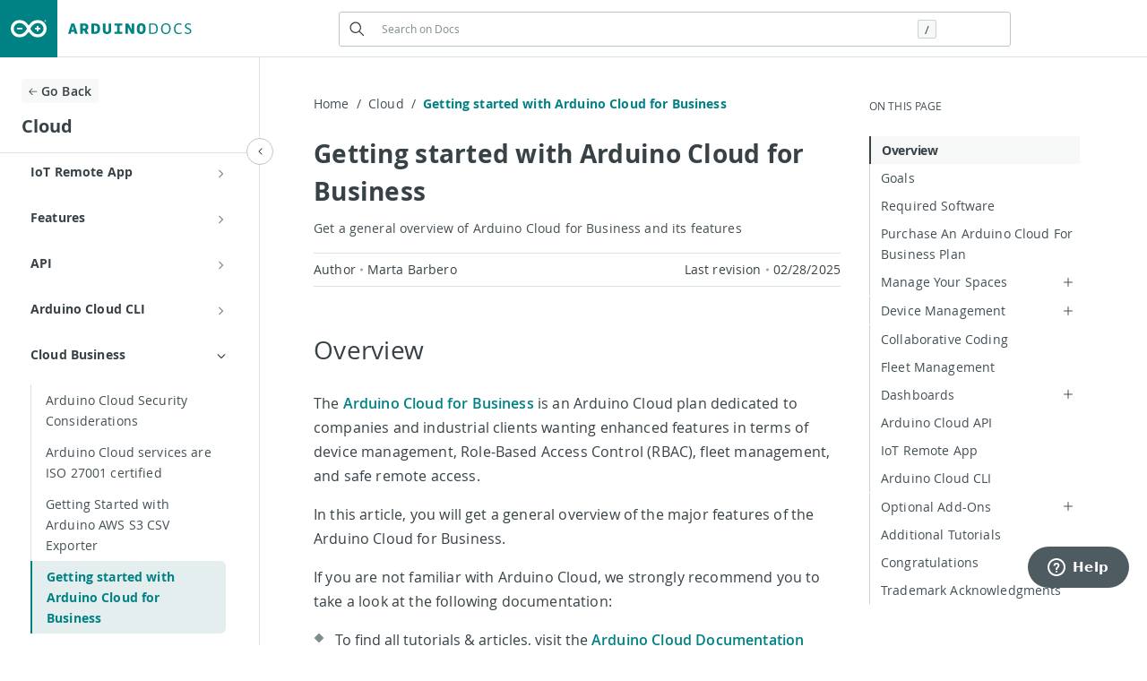

--- FILE ---
content_type: text/html
request_url: https://docs.arduino.cc/arduino-cloud/business/arduino-cloud-for-business
body_size: 35735
content:
<!DOCTYPE html><html><head><meta charSet="utf-8"/><meta http-equiv="x-ua-compatible" content="ie=edge"/><meta name="viewport" content="width=device-width, initial-scale=1, shrink-to-fit=no"/><meta name="generator" content="Gatsby 5.14.5"/><style data-href="/styles.8a2ce3cc28952fb367fb.css" data-identity="gatsby-global-css">.arduino-cloud__subtitle{margin-bottom:24px}.arduino-cloud__subtitle h3{color:var(--color-text-primary);font-size:20px;font-weight:700;letter-spacing:.2px}.arduino-cloud__subtitle h3,.arduino-cloud__subtitle p{font-family:Open Sans;font-style:normal;line-height:170%;margin:0}.arduino-cloud__subtitle p{color:var(--color-text-secondary);font-size:14px;font-weight:400;letter-spacing:.14px}.banner{align-items:flex-end;border-bottom:1px solid var(--color-border-secondary);display:flex;justify-content:space-between;margin-bottom:24px;width:100%}.banner__reverse{flex-direction:row-reverse}.banner__reverse .banner__text-container{padding:32px 0 32px 100px}.banner__label{background-color:var(--color-accent-7);border-radius:4px;color:var(--color-accent-4);font-size:12px;font-weight:700;letter-spacing:1.2px;margin-bottom:10px;padding:2px 8px;width:fit-content}.banner__text-container{flex:0 0 50%;padding:32px 80px 32px 0}@media screen and (max-width:1200px){.banner__text-container{padding:32px 12px 32px 0}}@media screen and (max-width:768px){.banner__text-container{padding:0 0 20px;width:100%}}@media screen and (max-width:580px){.banner__text-container{flex:0 0 100%}}.banner__text-container h3{color:var(--color-text-primary);font-size:20px;font-weight:700;letter-spacing:.2px;margin:0}.banner__text-container h3,.banner__text-container p{font-family:Open Sans;font-style:normal;line-height:170%}.banner__text-container p{color:var(--color-text-secondary);font-size:14px;font-weight:400;letter-spacing:.14px;margin:0 0 8px}.banner__buttons-container{display:flex}.banner__cta{align-items:center;color:var(--color-accent-3);display:flex;font-family:Open Sans;font-size:16px;font-style:normal;font-weight:700;letter-spacing:.16px;line-height:170%;margin-right:12px;text-align:center;text-transform:uppercase;white-space:nowrap;width:fit-content}.banner__cta svg{fill:var(--color-accent-3);margin-left:10px}.banner__cta:last-child{margin-right:0}.banner__image-container{align-items:flex-end;display:flex;flex:0 0 40%;height:100%;overflow:hidden}.banner__image-container--bottom{margin-bottom:-15px}.banner__image-container--bottom img{height:200px;margin-bottom:-20px;max-height:200px;object-fit:contain;width:100%}.banner__image-container img{max-height:170px;max-width:35vw;width:100%}@media screen and (max-width:768px){.banner__image-container{flex:unset;min-width:unset}.banner__image-container img{max-height:125px}}@media screen and (max-width:580px){.banner__image-container{display:none}}.banner__image-container--item{bottom:0;margin-right:-30px;overflow:hidden;position:absolute}.arduino-typography-x-small,caption{font-family:Open Sans,Lucida Grande,lucida,verdana,sans-serif;font-size:.875rem;font-style:normal;font-weight:400;letter-spacing:.01em}.multiline.arduino-typography-x-small,caption.multiline{line-height:170%}#layout ol li:before,.arduino-typography-x-small-strong,blockquote cite,h5,h6{font-size:.875rem;font-weight:700;letter-spacing:.01em}#layout ol li.multiline:before,.multiline.arduino-typography-x-small-strong,blockquote cite.multiline,h5.multiline,h6.multiline{line-height:170%}.arduino-typography-small,blockquote *,p,tbody{font-family:Open Sans,Lucida Grande,lucida,verdana,sans-serif;font-size:1rem;font-style:normal;font-weight:400;letter-spacing:.01em}.multiline.arduino-typography-small,blockquote .multiline,p.multiline,tbody.multiline{line-height:170%}.arduino-typography-small-strong,a,h4,thead{font-size:1rem;font-weight:700;letter-spacing:.01em}.multiline.arduino-typography-small-strong,a.multiline,h4.multiline,thead.multiline{line-height:170%}.arduino-typography-medium-strong,h3{font-size:1.25rem;font-weight:700;letter-spacing:.01em}.multiline.arduino-typography-medium-strong,h3.multiline{line-height:170%}.arduino-typography-large,h2{font-family:Open Sans,Lucida Grande,lucida,verdana,sans-serif;font-size:1.75rem;font-style:normal;font-weight:400;letter-spacing:.01em}.multiline.arduino-typography-large,h2.multiline{line-height:170%}.arduino-typography-x-large,h1{font-family:Open Sans,Lucida Grande,lucida,verdana,sans-serif;font-size:2.25rem;font-style:normal;font-weight:400;letter-spacing:.01em}.multiline.arduino-typography-x-large,h1.multiline{line-height:150%}.arduino-typography-xx-large,.title{font-family:Open Sans,Lucida Grande,lucida,verdana,sans-serif;font-size:3rem;font-style:normal;font-weight:400;letter-spacing:.01em}.multiline.arduino-typography-xx-large,.multiline.title{line-height:150%}a{color:#00979d;cursor:pointer;font-family:Open Sans,Lucida Grande,lucida,verdana,sans-serif;font-style:normal;font-weight:400;text-decoration:none;transition:color .2s ease-out}a:hover{color:#7fcbcd}@font-face{font-display:swap;font-family:Open Sans;font-style:normal;font-weight:400;src:url(https://content.arduino.cc/fonts/OpenSans-Regular-webfont.woff) format("woff")}@font-face{font-display:swap;font-family:Open Sans;font-style:normal;font-weight:700;src:url(https://content.arduino.cc/fonts/OpenSans-Bold-webfont.woff) format("woff")}@font-face{font-display:swap;font-family:Open Sans;font-style:italic;font-weight:400;src:url(https://content.arduino.cc/fonts/OpenSans-Italic-webfont.woff) format("woff")}@font-face{font-display:swap;font-family:Open Sans;font-style:normal;font-weight:600;src:url(https://content.arduino.cc/fonts/OpenSans-Semibold-webfont.woff) format("woff")}@font-face{font-display:swap;font-family:Roboto Mono;font-style:normal;font-weight:400;src:url(https://content.arduino.cc/fonts/Roboto-Mono-Regular-webfont.woff) format("woff")}@font-face{font-display:swap;font-family:Roboto Mono;font-style:normal;font-weight:700;src:url(https://content.arduino.cc/fonts/Roboto-Mono-Bold-webfont.woff) format("woff")}#header{display:none}#header .app-brand-logo,#header .app-search-container,#header .burger-menu,#header .profile-desktop-container,#header .second-level{display:none!important}#ino-header-new .app-applications-container.white .app-applications,#ino-header-new .app-applications-container.white .app-applications #application-list-control{width:56px}#footer{display:none!important}*{font-family:Open Sans,sans-serif}*,:after,:before{box-sizing:inherit}html{-webkit-font-smoothing:antialiased;-moz-osx-font-smoothing:grayscale;box-sizing:border-box;font-size:16px;overflow-x:hidden}p{color:var(--color-border-primary);line-height:170%;margin:12px 0}p:first-child{margin-top:0}#___gatsby{flex:1 1;position:relative}a{color:var(--color-accent-3);line-height:170%}a:hover{color:var(--color-accent-4)}iframe{margin-bottom:60px!important}.title{color:var(--color-border-primary);line-height:150%}.subtitle{color:var(--color-text-secondary);font-size:14px}.subtitle,h1{line-height:150%}h1{color:var(--color-border-primary);font-size:28px}h2{line-height:170%}h3,h4,h5,h6{color:var(--color-text-primary);line-height:170%}h6{font-family:monospace;font-size:.75rem}thead{color:var(--color-text-primary)}tbody,thead{line-height:170%}tbody{color:var(--color-border-primary)}caption{color:var(--color-text-primary);line-height:170%}blockquote{border-left:3px solid var(--color-accent-0);margin:12px 0;padding-left:28px}blockquote *{font-style:italic;line-height:170%;margin:0}blockquote cite{color:var(--color-text-primary);display:block;font-family:monospace;font-size:.75rem;line-height:170%;margin-top:20px}#layout ul{list-style-type:none;margin-top:0;padding:0 1.5rem}#layout ul ul{margin-top:.5rem}#layout ul li{margin-bottom:.5rem;word-break:break-word}#layout ul li:before{background-image:url([data-uri]);background-position:50%;background-repeat:no-repeat;background-size:contain;content:"";float:left;height:22px;line-height:22px;margin-left:-1.5rem;width:.75rem}#layout ul ul ul li:before{transform:rotate(45deg)}#layout ol{counter-reset:steps;list-style:none;padding:0 2.4rem}#layout ol ol{margin-top:.5rem}#layout ol li{counter-increment:steps;margin-bottom:.5rem}#layout ol li:before{background-color:var(--color-border-secondary);content:counter(steps);display:inline-grid;float:left;font-family:monospace;font-size:.75rem;height:1.7rem;margin-left:-2.4rem;margin-right:.75rem;place-items:center;text-indent:0;width:1.7rem}figure{text-align:center}figcaption{margin-top:12px}.app-brand-logo.docs-arduino-logo>svg{height:25px;width:126px}@media screen and (max-width:320px){.app-brand-logo.docs-arduino-logo>svg{height:20px;width:105px}}.swiper-wrapper{min-height:350px}.swiper-pagination .swiper-pagination-bullet{background:var(--color-background-primary);border:1px solid var(--color-text-secondary);color:var(--color-background-primary);font-size:12px;height:12px;line-height:20px;margin-right:6px;opacity:1;text-align:center;width:12px}.swiper-pagination .swiper-pagination-bullet-active{border-radius:50%;position:relative}.swiper-pagination .swiper-pagination-bullet-active:after{background:#2c353a;border-radius:50%;color:#2c353a;content:"";height:8px;left:1px;position:absolute;top:1px;width:8px}.swiper-button-next,.swiper-button-prev{background-color:var(--color-background-primary);border:1px solid var(--color-miscellaneous-silver);border-radius:100px;cursor:pointer!important;height:55px!important;width:55px!important;z-index:999!important;z-index:99!important}.swiper-button-next:after,.swiper-button-prev:after{content:url("data:image/svg+xml;charset=utf-8,%3Csvg xmlns='http://www.w3.org/2000/svg' width='10' height='15' fill='none' viewBox='0 0 10 15'%3E%3Cpath fill='%232C353A' d='M2 0a1 1 0 0 1 .71.29l6 6a1 1 0 0 1 0 1.42l-6 6a1.004 1.004 0 1 1-1.42-1.42L6.59 7l-5.3-5.29A1 1 0 0 1 2 0Z'/%3E%3C/svg%3E")!important;font-size:0!important;height:14px!important;width:8px!important}@media screen and (max-width:768px){.swiper-button-next,.swiper-button-prev{display:none!important}}.swiper-button-next{right:-25px!important}.swiper-button-prev{left:-25px!important;transform:rotate(180deg)}.swiper-button-disabled{display:none!important}.page-container{display:flex;flex-direction:row;position:relative;top:64px}.page-layout{background-color:var(--color-background-primary);box-sizing:content-box;display:flex;flex-wrap:wrap;height:fit-content;justify-content:space-between;margin:0 auto;max-width:1160px;min-height:calc(100vh - 64px);padding:40px 60px}@media screen and (max-width:1400px){.page-layout{padding:40px 60px 0}}@media screen and (max-width:1024px){.page-layout{padding:20px 20px 0}}@media screen and (max-width:768px){.page-layout{margin-top:0;max-width:768px;padding:20px 40px 0}}@media screen and (max-width:580px){.page-layout{max-width:480px;padding:16px}}.skeleton{height:100%;line-height:1;width:100%}@media screen and (max-width:580px){#launcher{display:none}}.loading{background-color:var(--color-background-primary);border-right:1px solid var(--color-border-secondary);min-width:290px;width:290px}::-webkit-scrollbar{width:12px}::-webkit-scrollbar-thumb{background-color:var(--color-scrollbar-body);border:3px solid var(--color-scrollbar-border);border-radius:10px}::-webkit-scrollbar-track{background-color:var(--color-scrollbar-background)}*{scrollbar-color:var(--color-scrollbar-body) transparent;scrollbar-width:thin}:root{--color-text-primary:#374146;--color-text-secondary:#434f54;--color-code-primary:#dae3e3;--color-accent-0:#7fcbcd;--color-accent-1:#0ca1a6;--color-accent-2:#00979d;--color-accent-3:#008184;--color-accent-4:#006d70;--color-accent-5:#005c5f;--color-accent-7:#a5f2ee;--color-background-primary:#fff;--color-background-secondary:#171e21;--color-background-tertiary:#e67e22;--color-hover-primary:#ecf1f1;--color-hover-secondary:#f7f9f9;--color-border-primary:#000;--color-border-secondary:#dae3e3;--color-border-tertiary:#7f8c8d;--color-miscellaneous-notifysuccess:#1da086;--color-miscellaneous-notifyerror:#da5b4a;--color-miscellaneous-basegray:#f4f4f4;--color-miscellaneous-smoke:#c9d2d2;--color-miscellaneous-gris:#4e5b61;--color-miscellaneous-silver:#bdc7c7;--color-miscellaneous-concrete:#95a5a6;--color-miscellaneous-charcoal:#2c353a;--color-miscellaneous-f5f5f5:#f5f5f5;--color-miscellaneous-shark:#1f272a;--color-teal0-opacity-80:#7fcbcd80;--color-teal3-opacity-10:#0081841a;--color-teal5-opacity-10:#005c5f1a;--color-carrot-opacity-10:#f39c121a;--color-notifyerror-opacity-20:#da5b4a33;--color-notifyerror-opacity-10:#da5b4a1a;--color-text-white:#fff;--color-snippet-comment:#7f8c8d;--color-snippet-keyword:#0ca1a6;--color-snippet-function:#569cd6;--color-snippet-constant:#7fcbcd;--color-snippet-punctuation:#dae3e3;--color-snippet-operator:#f39c12;--color-snippet-string:#c586c0;--color-scrollbar-border:#ccc;--color-scrollbar-body:#555;--color-scrollbar-background:#f1f1f1;--color-method-get:#1da086;--color-method-post:#1da1f2;--color-method-put:orange;--color-method-delete:red}body{-webkit-text-size-adjust:100%;background-color:var(--color-background-primary);height:100%;margin:0;min-height:100%;padding:0}body.light{--color-text-primary:#374146;--color-text-secondary:#434f54;--color-code-primary:#dae3e3;--color-accent-0:#7fcbcd;--color-accent-1:#0ca1a6;--color-accent-2:#00979d;--color-accent-3:#008184;--color-accent-4:#006d70;--color-accent-5:#005c5f;--color-accent-7:#a5f2ee;--color-background-primary:#fff;--color-background-secondary:#171e21;--color-background-tertiary:#e67e22;--color-hover-primary:#ecf1f1;--color-hover-secondary:#f7f9f9;--color-border-primary:#000;--color-border-secondary:#dae3e3;--color-border-tertiary:#7f8c8d;--color-miscellaneous-notifysuccess:#1da086;--color-miscellaneous-notifyerror:#da5b4a;--color-miscellaneous-basegray:#f4f4f4;--color-miscellaneous-smoke:#c9d2d2;--color-miscellaneous-gris:#4e5b61;--color-miscellaneous-silver:#bdc7c7;--color-miscellaneous-concrete:#95a5a6;--color-miscellaneous-charcoal:#2c353a;--color-miscellaneous-f5f5f5:#f5f5f5;--color-miscellaneous-shark:#1f272a;--color-teal0-opacity-80:#7fcbcd80;--color-teal3-opacity-10:#0081841a;--color-teal5-opacity-10:#005c5f1a;--color-carrot-opacity-10:#f39c121a;--color-notifyerror-opacity-20:#da5b4a33;--color-text-white:#fff;--color-snippet-comment:#7f8c8d;--color-snippet-keyword:#0ca1a6;--color-snippet-function:#569cd6;--color-snippet-constant:#7fcbcd;--color-snippet-punctuation:#dae3e3;--color-snippet-operator:#f39c12;--color-snippet-string:#c586c0;--color-scrollbar-border:#ccc;--color-scrollbar-body:#555;--color-scrollbar-background:#010101;--color-method-get:#1da086;--color-method-post:#1da1f2;--color-method-put:orange;--color-method-delete:red}body.dark{--color-text-primary:#dae3e3;--color-text-secondary:#95a5a6;--color-code-primary:#374146;--color-accent-0:#dae3e3;--color-accent-1:#0ca1a6;--color-accent-2:#25c2c7;--color-accent-3:#25c2c7;--color-accent-4:#006d70;--color-accent-5:#7fcbcd;--color-accent-7:#a5f2ee;--color-background-primary:#374146;--color-background-secondary:#171e21;--color-background-tertiary:#e67e22;--color-hover-primary:#1f272a;--color-hover-secondary:#2c353a;--color-border-primary:#f7f9f9;--color-border-secondary:#1f272a;--color-border-tertiary:#7f8c8d;--color-miscellaneous-notifysuccess:#1da086;--color-miscellaneous-notifyerror:#df7365;--color-miscellaneous-basegray:#2c353a;--color-miscellaneous-smoke:#101618;--color-miscellaneous-gris:#95a5a6;--color-miscellaneous-silver:#101618;--color-miscellaneous-concrete:#95a5a6;--color-miscellaneous-charcoal:#f7f9f9;--color-miscellaneous-f5f5f5:#2c353a;--color-miscellaneous-shark:#1f272a;--color-teal0-opacity-80:#7fcbcd80;--color-teal3-opacity-10:#0081841a;--color-teal5-opacity-10:#2d3537;--color-carrot-opacity-10:#f39c121a;--color-notifyerror-opacity-20:#da5b4a33;--color-text-white:#fff;--color-snippet-comment:#7f8c8d;--color-snippet-keyword:#0ca1a6;--color-snippet-function:#569cd6;--color-snippet-constant:#7fcbcd;--color-snippet-punctuation:#dae3e3;--color-snippet-operator:#f39c12;--color-snippet-string:#c586c0;--color-scrollbar-border:#374146;--color-scrollbar-body:#dae3e3;--color-scrollbar-background:#374146;--color-method-get:#1da086;--color-method-post:#1da1f2;--color-method-put:orange;--color-method-delete:red}.arduino-boards{margin-bottom:24px}@media screen and (max-width:768px){.arduino-boards{display:none}}.arduino-boards__label-container{display:flex;gap:20px;margin-bottom:32px}.arduino-boards__label-container span{border-bottom:1px solid var(--color-border-secondary);margin-bottom:12px;width:100%}.arduino-boards__label{border-radius:4px;color:var(--color-text-white);font-family:Roboto Mono;font-size:12px;font-weight:700;letter-spacing:1px;padding:4px 8px;text-transform:uppercase;white-space:nowrap;width:fit-content}.arduino-boards__label--maker{background-color:var(--color-accent-2)}.arduino-boards__label--pro{background-color:var(--color-background-secondary)}.arduino-boards__label--edu{background-color:var(--color-background-tertiary)}.arduino-boards__content{display:flex;gap:24px;width:100%}.arduino-boards__box{align-items:center;display:flex;gap:16px;padding:16px}.arduino-boards__box--selected{background-color:var(--color-teal3-opacity-10);border-bottom:1px solid var(--color-border-secondary);border-right:4px solid var(--color-accent-1)}.arduino-boards__box--selected h5{color:var(--color-accent-3);font-weight:700!important;letter-spacing:-.4px;margin:16px 0}.arduino-boards__box--selected:hover{border-bottom:1px solid var(--color-border-secondary)!important}.arduino-boards__box:hover{background-color:var(--color-hover-secondary);border-bottom:none;cursor:pointer}.arduino-boards__box h5{flex:0 0 50%;font-size:16px;font-weight:400;margin:14px 0}.arduino-boards__image{flex:0 0 35%;text-align:center}.arduino-boards__boards{border-right:1px solid var(--color-border-secondary);display:flex;flex:0 0 30%;flex-direction:column}.arduino-boards__columns{min-height:350px;padding:24px;width:100%}.arduino-boards__categories{display:flex;flex-wrap:wrap;gap:16px}.arduino-boards__categories--item{flex-basis:calc(33% - 16px);flex-grow:0;flex-shrink:0}.arduino-boards__categories--item h5{font-size:16px;margin:6px 0}.arduino-boards__categories--item a{color:var(--color-text-secondary);display:block;font-size:14px;margin:2px 0}.arduino-boards__categories--item a:hover{color:var(--color-accent-3)}.arduino-boards-mobile{display:none;margin-bottom:24px}@media screen and (max-width:768px){.arduino-boards-mobile{display:unset}}.arduino-boards-mobile__slider .swiper-slide{padding-left:6px;width:unset}.arduino-boards-mobile__content{display:flex;flex-direction:column;margin-bottom:24px;margin-left:-16px;margin-right:-16px}.arduino-boards-mobile__label-container{display:flex;gap:20px;margin-bottom:24px}.arduino-boards-mobile__label-container hr{width:100%}.arduino-boards-mobile__label-container span{border-bottom:1px solid var(--color-border-secondary);margin-bottom:8.5px;width:100%}.arduino-boards-mobile__label{border-radius:4px;color:var(--color-background-primary);font-family:Roboto Mono;font-size:10px;font-weight:700;letter-spacing:1px;padding:2px 8px;text-transform:uppercase;white-space:nowrap;width:fit-content}.arduino-boards-mobile__label--maker{background-color:var(--color-accent-2)}.arduino-boards-mobile__label--pro{background-color:var(--color-background-secondary)}.arduino-boards-mobile__label--edu{background-color:var(--color-background-tertiary)}.arduino-boards-mobile .swiper-container{overflow:hidden;width:100%}.arduino-boards-mobile__swiper-header{height:125px}.arduino-boards-mobile .swiper-wrapper{min-height:auto}.arduino-boards-mobile .swiper-slide{min-width:140px}.arduino-boards-mobile__box{align-items:center;display:flex;flex-direction:column;padding:12px 0}.arduino-boards-mobile__box--selected{background-color:var(--color-teal3-opacity-10);border-bottom:4px solid var(--color-accent-1)}.arduino-boards-mobile__box h5{color:var(--color-text-primary);font-size:16;margin:0;padding:0 2px;text-align:center}.arduino-boards-mobile__image{margin-bottom:12px;max-height:40px}.arduino-boards-mobile__categories--item h5{margin:0 0 12px}.arduino-boards-mobile__categories--item a{color:var(--color-text-secondary);display:block;font-size:14px;margin:2px 0}.card-section{margin-bottom:24px;width:100%}.card-section__container{display:flex;flex-wrap:wrap;gap:24px}.card-section__item{border:1px solid var(--color-border-secondary);border-radius:6px;display:flex;flex-basis:calc(33% - 65px);flex-direction:column;flex-grow:0;flex-shrink:0;padding:24px}.card-section__item--no-wrap{flex-basis:calc(25% - 70px);flex-grow:0;flex-shrink:0}@media screen and (max-width:1106px){.card-section__item{flex-basis:calc(50% - 62px);flex-grow:0;flex-shrink:0}}@media screen and (max-width:1024px){.card-section__item{flex-basis:calc(50% - 62px);flex-grow:0;flex-shrink:0}}@media screen and (max-width:580px){.card-section__item{flex:unset!important}}.card-section__item:hover{background-color:var(--color-hover-secondary)}.card-section__item--icon{margin-left:8px}.card-section__item span{align-items:center;background:var(--color-background-primary);border-radius:50%;display:flex;height:32px!important;justify-content:center;margin-left:-5px;padding:5px;width:32px!important}.card-section__item .align-left{margin-left:-10px}.card-section__item h5{color:var(--color-text-primary);font-size:16px;margin:14px 0 0}.card-section__item p{color:var(--color-text-secondary);font-size:14px;margin:0}@media screen and (max-width:768px){.card-section__item{flex-basis:calc(50% - 63px);flex-grow:0;flex-shrink:0}}@media screen and (max-width:580px){.card-section__item{flex:0 0 100%;width:100%}}.card-section h4{border-bottom:1px solid var(--color-border-secondary);color:var(--color-text-primary);font-size:20px;margin-bottom:24px;margin-top:0;padding-bottom:16px}.card-section .light-dark svg path{fill:var(--color-text-primary)}.copy{background-color:var(--color-background-secondary);border:1px solid var(--color-text-secondary);border-bottom:none;border-top-left-radius:6px;border-top-right-radius:6px;display:flex;height:31px;justify-content:flex-end;max-height:40px;padding:4px 0}.copy .tooltip{font-size:12px!important}.copy__button{gap:4px;padding:4px 8px}.copy__button,.copy__icon{align-items:center;display:flex}.copy__icon{height:20px;justify-content:center;padding:4px;width:20px}.copy__icon:hover{background:var(--color-text-primary);border-radius:50%;cursor:pointer}.copy__icon svg path{fill:var(--color-background-primary)}.tooltip,.tooltip.popover{border-radius:4px;font-size:12px;font-weight:400;margin-left:4px;opacity:0;position:absolute}.is-open.tooltip{opacity:.9999}.tooltip{background-color:var(--color-text-secondary);color:var(--color-background-primary)!important;padding:3px 7px;white-space:nowrap;width:fit-content!important}.tooltip.popover{background:var(--color-background-primary);color:var(--color-border-primary);padding:12px 16px;white-space:normal;z-index:50}.header-class{display:flex;height:100%}.gatsby-highlight{display:grid;position:relative}.gatsby-highlight .pre{background-color:var(--color-miscellaneous-shark)!important;border:1px solid var(--color-text-secondary);border-bottom-left-radius:6px;border-bottom-right-radius:6px;border-top:none;margin:0 0 1em;max-height:635px;overflow:auto;scrollbar-color:var(--color-snippet-punctuation) transparent;text-align:left}.gatsby-highlight .pre code{display:inline-block;overflow:auto}.gatsby-highlight .pre .code-container{max-width:550px}.gatsby-highlight .pre button{background-color:transparent;color:var(--color-accent-3);position:absolute;right:.2em;top:.2em}.gatsby-highlight .pre .token-line{color:var(--color-code-primary)!important;display:table-row}.gatsby-highlight .pre .line-content{display:table-cell}.gatsby-highlight .pre .line-content .comment,.gatsby-highlight .pre .line-content .constant,.gatsby-highlight .pre .line-content .function,.gatsby-highlight .pre .line-content .keyword,.gatsby-highlight .pre .line-content .number,.gatsby-highlight .pre .line-content .token{font-family:Roboto Mono!important}.gatsby-highlight .pre .line-content .punctuation{color:var(--color-snippet-punctuation)!important}.gatsby-highlight .pre .line-content .operator{color:var(--color-snippet-operator)!important}.gatsby-highlight .pre .line-content .comment{color:var(--color-snippet-comment)!important}.gatsby-highlight .pre .line-content .keyword{color:var(--color-snippet-keyword)!important}.gatsby-highlight .pre .line-content .function{color:var(--color-snippet-function)!important}.gatsby-highlight .pre .line-content .constant,.gatsby-highlight .pre .line-content .number{color:var(--color-snippet-constant)!important}.gatsby-highlight .pre .line-content .macro{color:var(--color-snippet-comment)!important;font-style:italic}.gatsby-highlight .pre .line-content .string{color:var(--color-snippet-string)!important}.gatsby-highlight .pre .line-number{color:var(--color-snippet-punctuation);display:table-cell;opacity:.5;padding-right:1em;text-align:right;-webkit-user-select:none;user-select:none}.codeBlock{background-color:#fff;border-radius:6px;overflow:hidden;padding-bottom:16px;position:relative}.gatsby-url{background-color:var(--color-miscellaneous-basegray);border-left:5px solid var(--color-border-tertiary);border-radius:5px;font-style:normal;font-weight:400;margin-bottom:20px;padding:20px 28px;width:100%}.gatsby-url:before{content:url("data:image/svg+xml;charset=utf-8,%3Csvg xmlns='http://www.w3.org/2000/svg' width='25' height='25' fill='none' viewBox='0 0 28 28'%3E%3Cpath fill='%23000' d='M14 0a14 14 0 1 0 0 28 14 14 0 0 0 0-28Zm-.5 4a1.5 1.5 0 1 1 0 3 1.5 1.5 0 0 1 0-3ZM19 22H9a1 1 0 0 1 0-2h4v-8h-2a1 1 0 0 1 0-2h3a1 1 0 0 1 1 1v9h4a1 1 0 0 1 0 2Z'/%3E%3C/svg%3E");display:inline-block;height:28px;margin-right:16px;position:relative;top:5px;width:28px}.error-alert{background-color:var(--color-miscellaneous-basegray);border-left:5px solid var(--color-miscellaneous-notifyerror);border-radius:5px;font-style:normal;font-weight:400;margin-bottom:20px;padding:20px 28px;width:100%}.pre{background-color:var(--color-miscellaneous-basegray)!important;margin:20px 0;overflow:scroll;padding:.8em;text-align:left}.pre code{display:table-row;margin-top:12px}.pre code .lineNo{opacity:.5;padding-right:1em;text-align:right;-webkit-user-select:none;user-select:none}.pre code .lineContent,.pre code .lineNo{display:table-cell}.pre code .comment,.pre code .constant,.pre code .function,.pre code .keyword,.pre code .number,.pre code .token{font-family:Roboto Mono!important}.pre code .comment{color:var(--color-snippet-comment)!important}.pre code .keyword{color:var(--color-snippet-keyword)!important}.pre code .function{color:var(--color-snippet-function)!important}.pre code .constant,.pre code .number{color:var(--color-snippet-constant)!important}.pre code .string{color:var(--color-snippet-string)!important}strong em .inlinecode{background-color:var(--color-border-secondary)!important}.inlinecode{text-wrap:wrap;background-color:var(--color-miscellaneous-basegray)!important;border:1px solid var(--color-miscellaneous-smoke);border-radius:.2rem;display:inline-block;font-size:14px;font-weight:400;line-height:21px;margin:0;padding:0 .4rem}.inlinecode .token-line{color:var(--color-text-primary)!important;word-break:break-word}.inlinecode .token-line .comment,.inlinecode .token-line .constant,.inlinecode .token-line .function,.inlinecode .token-line .keyword,.inlinecode .token-line .number,.inlinecode .token-line .token{font-family:Roboto Mono!important}.inlinecode .token-line .comment{color:var(--color-snippet-comment)!important}.inlinecode .token-line .keyword{color:var(--color-snippet-keyword)!important}.inlinecode .token-line .function{color:var(--color-snippet-function)!important}.inlinecode .token-line .constant{color:var(--color-snippet-constant)!important}.info-banner{align-items:center;background-color:var(--color-hover-primary);border-radius:8px;color:var(--color-text-primary);display:flex;font-size:14px;gap:8px;letter-spacing:.01em;line-height:24px;margin-bottom:24px;padding:16px 24px}.info-banner__icon{display:flex}.info-banner svg{height:28px;width:28px}.info-banner svg path{fill:var(--color-text-primary)}.info-banner a{font-size:14px}.layout{margin:0 auto}.bg-banner{align-items:center;background-color:var(--color-hover-primary);border-radius:8px;display:flex;margin-bottom:24px;padding:50px 10px;width:100%}@media screen and (max-width:768px){.bg-banner{flex-direction:column;padding:40px}}.bg-banner__text-container{padding:40px;width:50%}@media screen and (max-width:768px){.bg-banner__text-container{padding:10px;width:100%}}.bg-banner__text-container h3{color:var(--color-text-primary);font-family:Open Sans;font-size:20px;font-style:normal;font-weight:700;letter-spacing:.2px;line-height:170%;margin:0}.bg-banner__text-container p{color:var(--color-text-secondary);font-size:14px;font-weight:400;letter-spacing:.14px;margin:0 0 8px}.bg-banner__cta,.bg-banner__text-container p{font-family:Open Sans;font-style:normal;line-height:170%}.bg-banner__cta{align-items:center;color:var(--color-accent-3);display:inline-block;display:flex;font-size:16px;font-weight:700;letter-spacing:.16px;margin-top:24px;text-align:center;text-transform:uppercase}.bg-banner__cta svg{margin-left:10px}.bg-banner__image-container{flex:0 0 50%;width:50%}.bg-banner__image-container img{max-height:200px;object-fit:contain;width:100%}@media screen and (max-width:768px){.bg-banner__image-container{flex:unset;min-width:unset}.bg-banner__image-container img{max-height:125px}}@media screen and (max-width:580px){.bg-banner__image-container{display:none}}.header{align-items:center;background-color:var(--color-background-primary);border-bottom:1px solid var(--color-border-secondary);display:flex;gap:40px;justify-content:space-between;max-height:64px;min-height:64px;position:fixed;width:100%;z-index:3}@media screen and (max-width:768px){.header{display:flex;gap:16px}}@media screen and (max-width:580px){.header{gap:10px}}.header a{padding:8px 12px}.header a:hover{background:var(--color-hover-primary);transition:background-color .3s}.header__icons{height:63px}.header button{background-color:var(--color-background-primary);border:none}.header button:hover{cursor:pointer}.header__logo{align-items:center;display:flex;min-height:65px;padding-top:15px}.header__logo svg path{fill:var(--color-background-primary)}.header__nav{display:flex;height:100%}.header__nav svg{fill:var(--color-white)}.header__teal{background-color:var(--color-accent-3)}.header__teal:hover{background:var(--color-accent-5)!important}.header__white{background-color:unset}.header__white:hover{background-color:unset!important}.header__white svg{fill:unset}.header__white svg path{fill:var(--color-accent-3)}.header__logo-container{align-items:center;display:flex;gap:48px}@media screen and (max-width:768px){.header__logo-container{gap:16px}}.header__navigation{border-bottom:1px solid var(--color-border-secondary)!important;display:none;height:100%;height:64px;width:50px;z-index:9999}@media only screen and (max-width:768px){.header__navigation{display:unset}}.header__arduino-cc{align-items:center;display:flex;font-size:10.5px;font-style:normal;font-weight:700;letter-spacing:1.5px;line-height:normal;text-transform:uppercase}.header__arduino-cc span{color:var(--color-accent-3);margin-right:6px}.header__arduino-cc svg{fill:var(--color-accent-3);height:12px;width:12px}.header ::-webkit-scrollbar{width:12px}.header ::-webkit-scrollbar-track{background:transparent;border-bottom-right-radius:4px}.header ::-webkit-scrollbar-thumb{background:var(--color-border-tertiary);border:2px solid #fff;border-radius:6px}.dark-mode{align-items:center;display:flex;display:none;height:100%;padding:8px 12px}.dark-mode__icon{align-items:center;display:flex;padding-top:2px}.dark-mode__icon svg{transform:scale(.7)}.dark-mode:hover{background:var(--color-hover-primary);cursor:pointer;transition:background-color .3s}.arduino-typography-small,.header form .header__input-wrapper input{font-family:Open Sans,Lucida Grande,lucida,verdana,sans-serif;font-size:1rem;font-style:normal;font-weight:400;letter-spacing:.01em}.header form .header__input-wrapper input.multiline,.multiline.arduino-typography-small{line-height:170%}.search{align-items:center;border:1px solid var(--color-miscellaneous-silver);border-radius:3px;display:flex;justify-content:space-between;max-height:37px;max-width:750px;padding:15px 9px 15px 15px;width:100%}.search__clear{color:var(--color-text-secondary);min-width:31px}.search__close svg{margin-top:2px}.search__close svg path{fill:var(--color-text-primary)}.search__separator{color:var(--color-text-secondary);margin:0 4px}.search input{border:none;font-size:16px!important;width:85%}.search svg{height:12px;margin-right:8px;width:12px}.search__key-function{align-items:center;background-color:var(--color-hover-secondary)!important;border:1px solid var(--color-miscellaneous-smoke)!important;border-radius:2px;color:var(--color-text-primary);display:flex;height:20px;justify-content:center;width:20px}.header__overlay{background-color:rgba(0,0,0,.5);bottom:0;cursor:pointer;height:100%;left:0;position:fixed;right:0;top:64px;width:100%}.header__tabs{display:flex;justify-content:center;padding:12px}.header__hits{padding:12px}.header__tabs-item{color:var(--color-text-secondary);font-size:14px;padding:0 24px 2px}.header__tabs-item--selected{border-bottom:2px solid var(--color-accent-3)!important;color:var(--color-accent-3);font-weight:700}.header__autocomplete-wrapper{max-height:37px;max-width:750px;position:relative;width:100%}.header form{border:1px solid var(--color-miscellaneous-silver);border-radius:3px;display:flex;position:relative;width:100%}.header form input[type=search]::-webkit-search-cancel-button,.header form input[type=search]::-webkit-search-decoration,.header form input[type=search]::-webkit-search-results-button,.header form input[type=search]::-webkit-search-results-decoration{-webkit-appearance:none}.header form:hover{border-color:var(--color-miscellaneous-gris);box-shadow:0 3px 6px rgba(0,0,0,.1)}.header form.open{border:1px solid var(--color-miscellaneous-smoke);border-bottom:none;border-radius:0;border-top-left-radius:3px;border-top-right-radius:3px}@media screen and (max-width:580px){.header form.open{border-radius:3px}}.header form .header__input-wrapper{flex:1 1;height:37px}.header form .header__input-wrapper label{background-color:transparent;color:var(--color-border-tertiary);font-size:12px;position:absolute;top:10px}.header form .header__input-wrapper input{all:unset;background:none;border:none;color:var(--color-border-primary);font-size:16px!important;height:37px;line-height:170%;margin:-2px 0 0;outline:none;padding:0 10px;width:100%}.header form .header__input-wrapper input:active,.header form .header__input-wrapper input:focus,.header form .header__input-wrapper input:hover{line-height:170%}.header form .header__input-wrapper input.filled{padding-right:64px}.header form .header__input-wrapper input::placeholder{color:var(--color-border-tertiary);font-size:12px}@media screen and (max-width:580px){.header form .header__input-wrapper{padding-right:12px}}.header form .header__input-wrapper-prefix,.header form .header__input-wrapper-suffix{align-items:center;display:flex;height:37px;justify-content:center;width:37px}.header form .header__input-wrapper-prefix label,.header form .header__input-wrapper-suffix label{height:21px}.header form .header__input-wrapper-prefix button,.header form .header__input-wrapper-suffix button{appearance:none;background:none;border:none;cursor:pointer;height:21px;padding:0;width:21px}.header form .header__input-wrapper-prefix button:focus,.header form .header__input-wrapper-prefix button:hover,.header form .header__input-wrapper-suffix button:focus,.header form .header__input-wrapper-suffix button:hover{outline:none}.header form .header__input-wrapper-prefix button svg,.header form .header__input-wrapper-suffix button svg{height:20px;width:20px}.header form .header__input-wrapper-prefix button svg path,.header form .header__input-wrapper-suffix button svg path{fill:var(--color-text-primary)}.header form .header__input-wrapper-suffix{justify-content:right;margin-right:8px;width:95px}@media screen and (max-width:580px){.header form .header__input-wrapper-suffix{width:unset}.header form .header__input-wrapper-suffix div{display:none}}.header form .header__input-wrapper-prefix{height:37px}.header form .header__input-wrapper-suffix button{height:21px}.header form .header__input-wrapper-suffix button svg{height:21px;width:21px}@media(max-width:768px){.header .form-mobile{display:flex}}.header .form-mobile{border:unset;display:none;justify-content:flex-end}@media(max-width:768px){.header .form-mobile{display:flex}.header .form-mobile .form-desktop{display:none}}.header .form-mobile:hover{border-color:unset;box-shadow:unset}.header .form-mobile .header__input-wrapper-prefix{padding-bottom:2px}.header__panel{background-color:var(--color-background-primary);border-bottom-left-radius:4px;border-bottom-right-radius:4px;border-right:1px solid var(--color-miscellaneous-smoke);left:0;max-height:75vh;overflow-y:auto;position:absolute;transition:opacity .2s ease-in,filter .2s ease-in;width:100%;z-index:5}.header__panel .header__panel-layout{border:1px solid var(--color-miscellaneous-smoke);border-bottom-left-radius:3px;border-right:none;border-top:0;padding:0 0 8px}.header__panel .header__source{margin:0;padding:0;position:relative;width:100%}.header__panel .header__source ul{list-style:none!important;margin:0;padding:0!important;position:relative}.header__panel .header__source ul li{align-items:center;border-radius:3px;cursor:pointer;display:grid;margin-bottom:0!important;min-height:40px;padding:4px 0 0 14px}.header__panel .header__source ul li[aria-selected=true]{background-color:var(--color-hover-secondary);font-weight:700}.header__panel .header__source ul li:before{display:none}.header__panel h5{color:var(--color-border-tertiary);font-size:12px;font-weight:700;margin:0;padding:8px}.header__panel .header__recent-search{margin:0;padding:0;position:relative;width:100%}.header__panel .header__recent-search li{display:flex;justify-content:space-between}.header__panel .header__recent-search__item{border:2px solid var(--color-background-primary);display:flex;justify-content:space-between}.header__panel .header__recent-search__item--selected{border:2px solid var(--color-teal0-opacity-80);border-radius:4px}.header__panel .header__recent-search__item--selected-first-click{border:2px solid var(--color-background-primary)!important}@media screen and (max-width:580px){.header__panel .header__recent-search__item--selected{border:none}}.header__panel .header__recent-search__item:hover{background-color:var(--color-hover-secondary);border-radius:4px}.header__panel .header__recent-search__item:hover .header__recent-search__close-button{background-color:var(--color-hover-secondary)}.header__panel .header__recent-search__box-icon{align-items:center;display:flex}.header__panel .header__recent-search__close-button{margin-right:8px;padding:0}.header__panel .header__recent-search__close-button svg{height:12px;width:12px}.header__panel .header__recent-search__close-button svg path{fill:var(--color-border-tertiary)}@media screen and (max-width:580px){.header__panel .header__recent-search__close-button{display:none}}.header__panel .header__recent-search ul{list-style:none!important;margin:0;padding:0 8px!important;position:relative}.header__panel .header__recent-search ul li{align-items:center;border-radius:4px;color:var(--color-text-primary);cursor:pointer;display:flex;font-size:12px;font-style:normal;margin-bottom:0!important;min-height:40px;padding:8px;width:100%}.header__panel .header__recent-search ul li:before{display:none}.header__panel .header__recent-search ul li .header__recent-search__icon{margin-right:12px}.header__panel .header__recent-search ul li .header__recent-search__icon svg path{fill:var(--color-text-primary)}.header__panel .header__recent-search--no-tutorial{background-color:var(--color-hover-secondary);border-radius:4px;color:var(--color-text-primary);display:flex;font-size:12px;justify-content:center;padding:4px 8px}.header__detachedOverlay{background-color:var(--color-background-primary);height:100vh;left:0;margin:0!important;padding:0;position:fixed;right:0;top:0;z-index:10000}.header__detachedContainer{background:var(--color-background-primary);display:flex;flex-direction:column;left:0;margin:0;overflow:hidden;padding:0;position:fixed;right:0;top:0;z-index:9999}.header__detachedContainer .header__panel{position:relative;top:0}.header__detachedContainer .header__panel .header__panel-layout{border:unset;height:100%}.header__detachedContainer .header__panel .header__panel-layout li{padding-left:20px}.header__detachedFormContainer{border-bottom:1px solid rgba(128,126,163,.3);display:flex;flex-direction:row;justify-content:space-between;margin:0;padding:8px}.header__detachedFormContainer>button{appearance:none;background:none;border:none;cursor:pointer;margin-right:5px;padding:0}.header__detachedFormContainer>button:focus,.header__detachedFormContainer>button:hover{outline:none}.header__detachedFormContainer>button svg{height:25px;width:25px}.header__detachedFormContainer form.open{border:1px solid var(--color-miscellaneous-gris)}.stop-scrolling{overflow:hidden!important;padding-right:10px}.stop-scrolling #launcher{margin-right:35px!important}.stop-scrolling .header{padding-right:10px}.toolbarWrapper{border-bottom:1px solid var(--color-miscellaneous-smoke);box-shadow:0 3px 6px rgba(0,0,0,.08);width:100%}@media screen and (max-width:1024px){.toolbarWrapper{padding:0 48px}}@media screen and (max-width:768px){.toolbarWrapper{padding:0 28px}}@media screen and (max-width:580px){.toolbarWrapper{padding:0 20px}}.toolbar{align-items:center;display:flex;margin:0 auto;max-width:1070px;padding:18px 0}@media screen and (max-width:768px){.toolbar{flex-wrap:wrap;height:unset}}.toolbar>div{margin:0 16px 0 0}@media screen and (max-width:768px){.toolbar>div{margin:0 16px 16px 0}.toolbar>div:first-child{margin-top:16px}}.header__detachedFormContainer .form-desktop,.header__detachedFormContainer form.form-mobile{display:flex!important}@media(max-width:768px){.form-desktop{display:none}.form-desktop.visibleOnMobile{display:flex!important}}.search-hits{align-items:center;background:var(--color-background-primary);border:2px solid var(--color-background-primary);border-radius:4px;color:var(--color-text-primary);display:flex;gap:12px}@media screen and (max-width:580px){.search-hits{border:none!important}}.search-hits--selected{border:2px solid var(--color-teal0-opacity-80)}.search-hits--selected-first-check{border:2px solid var(--color-background-primary)!important}.search-hits__img svg{height:14px;width:18px}.search-hits__img svg path{fill:var(--color-text-primary)}.search-hits__content{width:85%}.search-hits__title{font-weight:700}.search-hits__description,.search-hits__title{color:var(--color-text-primary);font-size:12px;letter-spacing:.12px;line-height:170%}.search-hits__description{font-weight:400;margin-bottom:2px}.search-hits__enter{display:flex;justify-content:flex-end}.search-hits__enter svg path{fill:var(--color-text-primary)}@media screen and (max-width:580px){.search-hits__enter{display:none}}.search-hits__no-tutorials{align-items:center;background-color:var(--color-hover-secondary);border-radius:6px;color:var(--color-text-primary);display:flex;flex-direction:column;font-size:12px;justify-content:center;padding:8px}.search-hits__no-tutorials svg{height:94px;width:90px}.search-hits__no-tutorials--text{color:var(--color-border-tertiary);font-size:12px;font-weight:700}.search-hits__no-tutorials .header__panel-layout{padding-bottom:0!important}.search-hits__breadcrumbs{color:var(--color-miscellaneous-gris);font-size:12px;letter-spacing:.12px;line-height:170%}.search-hits__breadcrumbs--separator{color:var(--color-miscellaneous-concrete)}.search-hits__breadcrumbs--title{text-transform:capitalize}.search-hits__section{color:var(--color-border-tertiary);font-size:12px;font-style:normal;font-weight:700;padding:8px 10px 8px 20px}footer{align-items:center;border-top:1px solid var(--color-border-secondary);display:flex;justify-content:space-between;margin-top:21px;position:absolute;width:100%;z-index:2}footer,footer button{background-color:var(--color-background-primary)}footer button{border:1px solid var(--color-border-secondary);border-radius:3px;color:var(--color-accent-3);padding:6px 16px}footer button:hover{cursor:pointer}footer a{font-size:12px;padding:11px 20px}footer div{display:flex}@media only screen and (max-width:480px){footer{flex-direction:column}}@media screen and (max-width:580px){footer{flex-direction:column;position:inherit}}.arduino-typography-small,.not-found .notfound,.not-found .notfound a{font-family:Open Sans,Lucida Grande,lucida,verdana,sans-serif;font-size:1rem;font-style:normal;font-weight:400;letter-spacing:.01em}.multiline.arduino-typography-small,.not-found .multiline.notfound,.not-found .notfound a.multiline{line-height:170%}.not-found{align-items:center;background:var(--color-hover-primary);display:flex;height:calc(100vh - 58px);justify-content:center}.not-found .notfound{background:var(--color-background-primary);border:1px solid var(--color-miscellaneous-silver);border-radius:6px;max-height:auto;max-width:800px;padding:28px 125px;text-align:center}.not-found .notfound img{margin:20px;max-width:100%}.not-found .notfound p{margin-bottom:12px}.not-found .notfound a{color:var(--color-accent-3);font-weight:700;text-decoration:none}@media screen and (max-width:768px){.wrapper{height:100%}.wrapper .notfound{padding:28px;width:100%}}.api{flex-direction:column;width:100%}.api__response__details{margin:8px 0 8px 18px}.api__properties,.api__response__details{border-left:1px solid var(--color-code-primary);padding-left:18px}.api__properties{margin:8px 0}.api__response-item{padding:2px 0}.api__response-item:hover{cursor:pointer}.api__body{display:flex;gap:24px}@media screen and (max-width:900px){.api__body{flex-wrap:wrap}}.api__body__method{flex-basis:calc(50% - 12px);flex-grow:0;flex-shrink:0;width:100%}@media screen and (max-width:900px){.api__body__method{flex:0 0 100%}}.api__container{display:flex}.api__content{display:flex;flex-direction:column;width:100%}.api__method-container--api{margin-bottom:32px;padding-bottom:32px;position:relative}.api__method-container--api:after{background-color:var(--color-border-secondary);bottom:0;content:"";height:1px;left:-9999px;position:absolute;right:-9999px}@media screen and (max-width:768px){.api__method-container--api{border-bottom:1px solid var(--color-border-secondary)}.api__method-container--api:after{background-color:unset;bottom:unset;content:"";height:unset;left:unset;position:unset;right:unset}}.api__hero{display:flex;gap:8px;justify-content:space-between;margin-bottom:24px;padding-right:16px}.api__hero__content{flex:0 0 40%}.api__hero__description{margin-bottom:24px}.api__hero__header-params{color:var(--color-text-primary);font-size:14px;font-weight:700}@media screen and (max-width:480px){.api__hero{flex-direction:column;gap:12px;padding-right:0}}@media screen and (max-width:900px){.api__hero{flex-direction:column;gap:12px}}.api__header-container{display:flex;flex-wrap:wrap;gap:12px}.api__header-container--name,.api__header-container--title,.api__header-container--type{font-size:12px}.api__header-container--title{color:var(--color-border-tertiary);font-weight:700}.api__header-container--name{color:var(--color-text-primary)}.api__header-container--name,.api__header-container--type{font-family:Roboto Mono;font-weight:400;letter-spacing:1.2px}.api__header-container--type{color:var(--color-miscellaneous-notifysuccess)}.api__code{display:flex;flex:0 0 60%;flex-direction:column;gap:16px;max-width:100%}@media screen and (max-width:480px){.api__code{max-width:340px}}.api__endpoint{border:1px solid var(--color-miscellaneous-smoke);border-radius:6px}@media screen and (max-width:480px){.api__endpoint{max-width:340px}}.api__endpoint__title{background-color:var(--color-code-primary);border-top-left-radius:5px;border-top-right-radius:5px;color:var(--color-text-secondary);font-size:12px;font-weight:700;padding:4px 16px}.api__endpoint__body{background-color:var(--color-hover-secondary);border-bottom-left-radius:5px;border-bottom-right-radius:5px;display:flex;gap:12px;padding:10px 42px}.api__endpoint__body--method{font-size:12px;font-weight:400;letter-spacing:.12px;text-transform:uppercase}.api__endpoint__body--code{color:var(--color-text-primary);font-size:12px;font-weight:400;letter-spacing:1.2px;word-break:break-all}.api__sdk{border:1px solid var(--color-text-secondary);border-radius:6px}.api__sdk__title{background-color:var(--color-background-secondary);border-top-left-radius:5px;border-top-right-radius:5px;color:var(--color-miscellaneous-silver);font-weight:700;justify-content:space-between;max-height:20px;padding:10px 16px}.api__sdk__cta,.api__sdk__title{align-items:center;display:flex;font-size:12px}.api__sdk__cta{gap:8px;position:relative}.api__sdk__cta__language{background-color:var(--color-miscellaneous-shark);border:1px solid var(--color-text-primary);border-radius:2px;padding:0 2px;position:relative}.api__sdk__cta__language:hover{border:1px solid var(--color-border-tertiary);cursor:pointer}.api__sdk__cta__button{background-color:var(--color-miscellaneous-shark);border:none;cursor:pointer;font-size:12px;font-style:normal;font-weight:400;gap:4px}.api__sdk__cta__button,.api__sdk__cta__separator{align-items:center;color:var(--color-background-primary);display:flex}.api__sdk__cta__separator{height:11px}.api__sdk__cta__menu{background-color:var(--color-text-primary);border-radius:2px;box-shadow:0 4px 8px rgba(0,0,0,.1);font-size:12px;font-weight:400;left:0;padding:4px;position:absolute;top:100%;z-index:10}.api__sdk__cta__menu--item{background-color:var(--color-text-primary);color:var(--color-background-primary);cursor:pointer;padding:6px 12px}.api__sdk__cta__menu--item:hover{background-color:var(--color-miscellaneous-gris);border-radius:2px}.api__sdk__cta__copy{align-items:center;background-color:transparent;border:none;display:flex;height:20px;justify-content:center;padding:4px;width:20px}.api__sdk__cta__copy:hover{background:var(--color-text-primary);border-radius:50%;cursor:pointer}.api__sdk__cta__copy svg{height:15px;width:12.5px}.api__sdk__body{background-color:var(--color-miscellaneous-shark);border-bottom-left-radius:5px;border-bottom-right-radius:5px;color:var(--color-miscellaneous-smoke);display:flex;font-size:12px;gap:12px;max-width:100%;overflow-x:auto;padding:10px 42px;scrollbar-color:var(--color-miscellaneous-smoke) transparent;white-space:pre}.api__sdk__body pre{word-wrap:break-word;display:inline-block;max-width:100%;overflow-x:auto;white-space:pre-wrap;word-break:break-all}@media screen and (max-width:480px){.api__sdk__body{max-width:340px}}.api__sdk__body--method{font-size:12px;font-weight:400;letter-spacing:.12px;text-transform:uppercase}.api__sdk__body--code{color:var(--color-text-primary);color:var(--color-miscellaneous-notifysuccess);font-size:12px;font-weight:400;letter-spacing:1.2px}.api__sdk__body--keyword{color:var(--color-snippet-keyword)}.api__sdk__body--variable{color:var(--color-snippet-function)}.api__sdk__body--comment{color:var(--color-snippet-comment)}.api__sdk__body--string{color:var(--color-miscellaneous-notifysuccess)}.api__sdk__body--operator{color:var(--color-snippet-operator)}.api__class-hero{border-bottom:1px solid var(--color-border-secondary);justify-content:space-between}.api__class-hero,.api__method{align-items:center;display:flex}.api__method{border-bottom:1px solid var(--color-background-primary);gap:8px;margin:8px 0;min-height:40px;padding:32px 16px}@media screen and (max-width:800px){.api__method{flex-wrap:wrap}}.api__method__content{flex:0 0 60%;margin-bottom:12px}@media screen and (max-width:800px){.api__method__content{flex:0 0 100%}}.api__method--closed:hover{background-color:var(--color-hover-secondary);border-bottom:none;border-bottom:1px solid var(--color-background-primary);border-radius:6px;cursor:pointer}.api__method__header{align-items:center;display:flex;gap:8px;margin:8px 0}.api__method__header__body{border-left:1px solid var(--color-code-primary);margin-left:16px;padding-left:16px}.api__method--title{font-style:normal;font-weight:700}.api__method--description,.api__method--title{color:var(--color-text-primary);font-size:12px}.api__method--description{font-weight:400}.api__method--body{border-left:1px solid var(--color-border-secondary);padding-left:16px}.api__response{flex-basis:calc(50% - 12px);flex-grow:0;flex-shrink:0;width:100%}@media screen and (max-width:900px){.api__response{flex:0 0 100%}}.api__response__title{background-color:var(--color-code-primary);border-top-left-radius:5px;border-top-right-radius:5px;color:var(--color-text-secondary);font-size:12px;font-weight:700;padding:4px 16px}.api__response__description{background-color:var(--color-hover-secondary);border-bottom-left-radius:5px;border-bottom-right-radius:5px;color:var(--color-text-primary);height:max-content;padding:10px 42px}.api__response__text{font-family:Roboto Mono;font-size:12px;font-weight:400}.api__param{margin-bottom:8px}.api__param__header{align-items:center;display:flex}.api__param__header svg{display:flex;margin-right:8px}.api__param__details{margin-left:18px}.api__param--name{color:var(--color-border-tertiary);font-size:12px;font-weight:700}.api__param--required{color:var(--color-miscellaneous-notifyerror);font-size:12px;font-weight:400}.api__param--type{color:var(--color-miscellaneous-notifysuccess);font-family:Roboto Mono;font-size:12px;font-weight:400;letter-spacing:1.2px}.api__param--description{color:var(--color-text-primary)}.api__param--description,.api__param--pattern{font-size:12px;font-weight:400;margin-bottom:4px}.api__param--pattern{color:var(--color-method-post)}.api__param--format,.api__param--pattern{font-family:Roboto Mono;letter-spacing:1.2px}.api__param--format{color:var(--color-border-tertiary);font-size:12px;font-weight:400}.api__param--icon{display:flex}.api__param--icon--space{display:flex;margin-right:8px}.api__param--spacing{align-items:center;display:flex;gap:8px;margin-bottom:8px}.api__param:hover{cursor:pointer}.api__param__definitions__header{align-items:center;display:flex;gap:8px;margin-top:12px}.api__param__definitions__header--box{display:flex;flex-direction:column}.api__param__definitions__title{align-items:center;display:flex;gap:8px}.api__param__definitions__body{border-left:1px solid var(--color-code-primary);margin-left:16px;margin-top:10px;padding-left:16px}.api__param__definitions__body--space{margin-bottom:8px}.api__param__definitions__widgets-container{align-items:center;display:flex}.api__param__definitions__widgets{display:flex;flex-direction:column;margin-bottom:4px}.api__param__definitions__widgets__items{margin-top:8px}.api__param__definitions__widgets--text{display:flex;gap:8px}.api__param__items__header{align-items:center;display:flex;gap:8px;margin:8px 0 4px}.api__param__no-accordion{margin-left:18px}.api__response-list{padding:32px 16px}.api h1{margin:0 0 8px}.api h1,.api h2{color:var(--color-text-primary);font-size:28px;font-weight:700}.api h2{margin:0;scroll-margin-top:100px}.api h3{margin:8px 0}.api p{color:var(--color-text-secondary);font-size:14px;font-weight:400;margin:0 0 16px;word-break:break-word}.get{color:var(--color-method-get)}.post{color:var(--color-method-post)}.put{color:var(--color-method-put)}.delete{color:var(--color-method-delete)}.remove-margin{margin-bottom:0}.gap{margin-left:4px}.gap-b{margin-bottom:4px}.curl-string{color:var(--color-miscellaneous-notifysuccess);font-family:Roboto Mono}.keyword{color:var(--color-snippet-keyword);font-weight:600}.string{color:var(--color-miscellaneous-notifysuccess)}.comment{color:var(--color-snippet-comment)}.constants{color:var(--color-snippet-constant)}.toc .scroller ul li .item a{color:#00979d;cursor:pointer;font-family:Open Sans,Lucida Grande,lucida,verdana,sans-serif;font-style:normal;font-weight:400;text-decoration:none;transition:color .2s ease-out}.toc .scroller ul li .item a:hover{color:#7fcbcd}.arduino-typography-x-small,.toc .scroller ul,.toc .scroller ul li .item a{font-family:Open Sans,Lucida Grande,lucida,verdana,sans-serif;font-size:.875rem;font-style:normal;font-weight:400;letter-spacing:.01em}.multiline.arduino-typography-x-small,.toc .scroller ul li .item a.multiline,.toc .scroller ul.multiline{line-height:170%}html{scroll-padding-top:60px}.toc{background:var(--color-background-primary);min-width:250px;padding-bottom:16px;position:sticky;top:64px;width:250px}@media screen and (max-width:900px){.toc{display:none}}.toc h5{color:var(--color-text-primary);color:var(--color-text-secondary);font-size:12px;font-style:normal;font-weight:400;letter-spacing:.12px;line-height:170%;margin:0;max-width:235px;padding:24px 0}.toc .scroller{height:calc(100vh - 126px);max-width:235px;overflow-y:scroll;scrollbar-color:transparent transparent;scrollbar-width:thin}.toc .scroller::-webkit-scrollbar{width:8px}.toc .scroller::-webkit-scrollbar-thumb{background-color:transparent;border-radius:4px}.toc .scroller:hover{scrollbar-color:unset}.toc .scroller ul{list-style-type:none;margin:0;padding:0!important;text-indent:0}.toc .scroller ul li{margin-bottom:0!important;margin:0}.toc .scroller ul li li:last-child a{border-bottom:0}.toc .scroller ul li:before{background-image:none;display:none}.toc .scroller ul li .item{align-items:center;display:flex;width:100%;word-break:break-word}.toc .scroller ul li .item:has(a.active){background-color:var(--color-hover-secondary)}.toc .scroller ul li .item a{color:var(--color-text-secondary);display:flex;justify-content:space-between;padding:4px 0 4px 12px;width:100%}.toc .scroller ul li .item a:hover{color:var(--color-text-primary)}.toc .scroller ul li .item .first-category{border-left:1px solid var(--color-miscellaneous-smoke)}.toc .scroller ul li .item .first-category:hover{border-left:1px solid var(--color-border-primary)}.toc .scroller ul li .item .nestedItem{border-left:1px solid var(--color-miscellaneous-smoke);color:var(--color-text-secondary);padding-left:36px}.toc .scroller ul li .item .nestedItem:hover{border-left:1px solid var(--color-text-primary);color:var(--color-text-primary)}.toc .scroller ul li .item .active{background-color:var(--color-hover-secondary);border-left:2px solid var(--color-text-primary);color:var(--color-text-primary);font-weight:700;letter-spacing:-.3px}.toc .scroller ul li .item .active:hover{border-left:2px solid var(--color-border-primary)}.toc .scroller ul li .item .active+span{background-color:var(--color-hover-secondary)}.toc .scroller ul li .item .active.nestedItem{background-color:transparent;border-left:1px solid var(--color-text-primary);color:var(--color-text-primary);font-weight:700}.toc .scroller ul li .item .icon{align-items:center;color:var(--color-text-secondary);cursor:pointer;display:flex;height:100%;max-width:30px;min-height:31.8px;position:relative}.toc .scroller ul li .item .icon>svg{height:16px;position:absolute;right:5px;width:16px}.toc .scroller ul li ul{margin-top:0!important}.toc .scroller ul li ul li a{font-size:14px!important;padding-right:12px!important}.toc .scroller ul li ul li .active{color:var(--color-border-primary);font-weight:400;letter-spacing:-.3px}.toc .scroller ul li ul li:first-child{padding-top:0}.toc .scroller ul li:last-child a{border-bottom:0}.toc .scroller ul.leafItem li .item a{padding-left:56px}.nested-page__title{color:var(--color-text-secondary);font-family:Open Sans;font-size:14px;font-style:normal;font-weight:400;letter-spacing:.14px;line-height:170%;padding:2px 0}.nested-page__title:hover{color:var(--color-accent-3)}.nested-pages{border-bottom:1px solid var(--color-border-secondary);display:flex;flex-wrap:wrap;margin-bottom:24px;row-gap:24px;width:100%}@media screen and (max-width:768px){.nested-pages{flex-direction:column}}@media screen and (max-width:580px){.nested-pages{flex-direction:row}}.nested-pages__links{align-items:center;color:var(--color-accent-2);display:flex;font-size:16px;font-weight:700}.nested-pages__section{margin-bottom:24px;margin-right:60px;position:relative;width:calc(33% - 40px)}@media screen and (max-width:768px){.nested-pages__section{flex-basis:calc(33% - 40px);flex-grow:0;flex-shrink:0;margin-right:0;width:unset}}@media screen and (max-width:580px){.nested-pages__section{flex:0 0 100%;margin-right:0;width:unset}}.nested-pages__section .nested-pages__icon{height:14px;margin-left:8px;width:14px}.nested-pages__section .nested-pages__icon path{fill:var(--color-accent-2)}.nested-pages__section svg{height:20px;width:20px}.nested-pages__section svg path{fill:var(--color-text-primary)}.nested-pages__section:after{border-bottom:1px solid var(--color-border-secondary);bottom:-25px;content:"";display:block;position:absolute;width:calc(100% + 60px)}@media screen and (max-width:768px){.nested-pages__section:after{width:100%}}.nested-pages__section:nth-child(3n){margin-right:0}.nested-pages__section:nth-child(3n):after{width:100%}.nested-pages__section h2{align-items:center;color:var(--color-text-primary);display:flex;font-family:Open Sans;font-size:16px;font-style:normal;font-weight:700;letter-spacing:.16px;line-height:170%;margin:0;padding:6px 0}.nested-pages__section h2 svg{margin-right:8px}.selected-filter{align-items:center;border:1px solid var(--color-miscellaneous-silver);border-radius:3px;display:flex;gap:8px;margin-bottom:24px;padding:6px 8px 6px 16px}.selected-filter__filters{display:flex;flex-wrap:wrap;gap:8px;width:100%}.selected-filter__filters:hover{cursor:pointer}.selected-filter__filter{align-items:center;background:var(--color-text-primary);border:1px solid var(--color-text-secondary);border-radius:30px;color:var(--color-background-primary);display:flex;font-size:12px;font-weight:400;gap:6px;max-height:20px;padding:2px 6px}.selected-filter__filter:hover{cursor:pointer}.selected-filter__clear{background-color:unset;border:none;color:var(--color-accent-3);flex:0 0 12%;font-size:12px;font-style:normal;font-weight:400;padding:0;text-align:end}.selected-filter__clear:hover{cursor:pointer}.selected-filter__icon{display:flex}.selected-filter__icon svg{height:auto;padding:2px}.selected-filter__icon svg path{fill:var(--color-text-primary)}.selected-filter input{background-color:transparent;border:none;color:var(--color-text-primary);max-width:350px;overflow:hidden;text-overflow:ellipsis;white-space:nowrap;width:100%}.selected-filter input:focus{outline:none}.page-title{margin-bottom:24px;width:100%}.page-title h1{color:var(--color-text-primary);font-size:28px;font-weight:700;letter-spacing:.28px}.page-title h1,.page-title p{font-family:Open Sans;font-style:normal;line-height:170%;margin:0}.page-title p{color:var(--color-text-secondary);font-size:16px;font-weight:400;letter-spacing:.16px}.page-title a{color:var(--color-accent-2);font-size:16px;font-weight:600}.checkbox input{cursor:pointer;height:0;opacity:0;position:absolute;width:0}.checkbox input:checked+.custom-checkbox{background-color:#00979d;background-image:url("[data-uri]");background-position:50%;background-repeat:no-repeat;background-size:calc(100% - 4px);border:1px solid #00979d;cursor:pointer}.checkbox .custom-checkbox{border:1px solid #7f8c8d;border-radius:3px;cursor:pointer;display:inline-block;margin-right:10px;padding:10px;vertical-align:middle}.radio input{display:none}.radio input:checked+.custom-radio:before{background:#00979d}.radio .custom-radio{border:1px solid #7f8c8d;border-radius:50%;height:22px;margin-right:10px;position:relative;width:22px}.radio .custom-radio:before{border-radius:50%;content:"";height:14px;left:3px;top:3px;transition:background .3s linear;width:14px}.checkbox,.radio{font-family:Open Sans,Lucida Grande,lucida,verdana,sans-serif;font-size:.875rem;font-style:normal;font-weight:400;letter-spacing:.01em}.multiline.checkbox,.multiline.radio{line-height:170%}.checkbox a,.radio a{color:#008184;font-weight:700;text-decoration:none;transition:color .2s ease}.checkbox a:hover,.radio a:hover{color:#005c5f}.checkbox .labeltext.required:after,.checkbox .required:after,.radio .labeltext.required:after{color:#da5b4a;content:"*";margin-left:5px}.checkbox .input.error+.custom-checkbox,.radio .input.error+.custom-radio{border-color:transparent;box-shadow:0 0 0 3px #da5b4a!important;outline:none}.checkbox .input:focus+.custom-checkbox,.radio .input:focus+.custom-radio{border-color:transparent;box-shadow:0 0 0 3px #7fcbcd!important;outline:none}.checkbox .labeltext,.radio .labeltext{font-weight:400;line-height:23px}.checkbox{align-items:center;display:flex}.checkbox .input{cursor:pointer;display:block!important;height:0;opacity:0;position:absolute;width:0}.checkbox .input:checked+.custom-checkbox{background-color:#008184;border-color:#008184}.checkbox .custom-checkbox{border-color:#7f8c8d;padding:9px}.checkbox:hover .custom-checkbox{background-color:rgba(0,0,0,.1);border-color:#7f8c8d}.checkbox:hover .input:checked+.custom-checkbox{background-color:rgba(0,129,132,.7);border-color:rgba(0,129,132,.7)}.checkbox.indeterminate .custom-checkbox{background-color:#008184;background-image:url("data:image/svg+xml;charset=utf-8,%3Csvg xmlns='http://www.w3.org/2000/svg' width='12' height='3' fill='none' viewBox='0 0 12 3'%3E%3Cpath stroke='%23fff' stroke-width='1.5' d='M0 1.5h12H0Z' clip-rule='evenodd'/%3E%3C/svg%3E");background-position:50%;background-repeat:no-repeat;border-color:#008184}.checkbox.disabled{opacity:.5}.radio{align-items:center;display:flex}.radio input{display:block;opacity:0;position:absolute}.radio .input:checked+.custom-radio,.radio .input:focus+.custom-radio{border-color:#008184}.radio .custom-radio{border-color:#bdc7c7;height:16px;width:16px}.radio .custom-radio:before{height:10px;left:calc(50% - 5px);position:absolute;top:calc(50% - 5px);transition:none;width:10px}.radio:hover .custom-radio{background-color:rgba(0,0,0,.1);border-color:#008184}.radio.disabled{opacity:.5}.count-number{color:var(--color-miscellaneous-gris);margin-left:2px}.arduino-typography-xx-small,.field:-webkit-autofill:focus~.label,.field:-webkit-autofill:hover~.label,.field:-webkit-autofill~.label{font-family:Open Sans,Lucida Grande,lucida,verdana,sans-serif;font-size:.75rem;font-style:normal;font-weight:400;letter-spacing:.01em}.field:-webkit-autofill~.multiline.label,.multiline.arduino-typography-xx-small{line-height:170%}.field,.wrapper{position:relative}.field{box-sizing:border-box;width:100%}.field .zh-toggle__field{align-items:center;display:flex}.field .zh-toggle~.label{position:relative;top:0}.field input:focus~.label,.field input:not(:placeholder-shown)~.label{font-size:12px;transform:translateY(-14px)}.field .hasValue~.label,.field input,.field:focus~.label{color:var(--color-border-primary);font-size:.75rem;letter-spacing:.01em;transform:translateY(-14px)}.field .hasValue~.label.multiline,.field input.multiline,.field:focus~.label.multiline{line-height:170%}.field .zh-select--small~.label{transform:translateY(-16px)}.field:-webkit-autofill:focus~.label,.field:-webkit-autofill:hover~.label,.field:-webkit-autofill~.label{color:var(--color-border-primary);transform:translateY(-14px)}.field .disabled~.label,.field:disabled~.label{opacity:.5}.field .required~.label:after,.field:required~.label:after{color:var(--color-miscellaneous-notifyerror);content:"*";margin-left:5px}.zh-select~.label{overflow:hidden;padding-right:40px;text-overflow:ellipsis;white-space:nowrap;width:100%}.zh-select .hasValue~.label,.zh-select:focus~.label{padding-right:5px}.label{align-items:center;box-sizing:border-box;color:var(--color-text-secondary);display:inline-block;padding-left:20px;pointer-events:none;position:absolute;top:15px;transform:translateY(0);transition:color .2s ease,font-size .2s ease,transform .2s ease;z-index:1}.statusWrapper{display:block;font-size:.75rem;letter-spacing:.01em;margin-top:4px;min-height:17px}.statusWrapper.multiline{line-height:170%}.statusWrapper .error,.statusWrapper .success{align-items:center;display:flex;font-weight:700}.statusWrapper .success{color:var(--color-miscellaneous-notifysuccess)}.statusWrapper .error{color:var(--color-miscellaneous-notifyerror)}.statusWrapper .info{color:var(--color-miscellaneous-gris);font-weight:400;margin-left:2px}.statusWrapper .info a{font-weight:400;text-decoration:none;transition:color .2s ease}.statusWrapper .info a:hover{color:var(--color-accent-3)}.statusWrapper svg{font-size:13px;margin-right:4px}.tabs{width:100%}.tabs__header{border-bottom:1px solid var(--color-border-secondary);display:flex;font-size:16px;margin-bottom:24px;width:100%}.tabs__header--swiper{height:65px}.tabs__header--swiper .swiper-wrapper{max-width:400px;min-height:unset}.tabs__header--longtail{flex-wrap:wrap}.tabs__header .swiper-slide{flex-shrink:unset;width:fit-content!important}.tabs__header .swiper-container{width:100%}@media screen and (max-width:1000px){.tabs__header{height:39px}.tabs__header .swiper-container{width:100%}.tabs__header .swiper-slide{width:fit-content!important}.tabs__header .tabs__item button{height:36px}}@media screen and (max-width:980px){.tabs__header .swiper-wrapper{max-width:450px}}@media screen and (max-width:800px){.tabs__header .swiper-wrapper{max-width:400px}}@media screen and (max-width:580px){.tabs__header .swiper-wrapper{max-width:320px}}.tabs__item{color:var(--color-border-tertiary);transition:border-color 1s ease,border-bottom-width 1s ease;white-space:nowrap;width:fit-content}.tabs__item--selected{border-bottom:2px solid var(--color-accent-3)!important;color:var(--color-accent-3)!important;font-weight:700}.tabs__item button{background-color:var(--color-background-primary);border:none;border-bottom:2px solid var(--color-background-primary);color:var(--color-border-tertiary);display:block;font-size:14px;font-weight:700;height:40px;padding:0 16px;transition:border-color 1s ease,border-bottom-width 1s ease}.tabs__item button:hover{cursor:pointer}.tabs__content{align-items:center;display:flex;flex-wrap:wrap;gap:32px;transition:border-color 1s ease,border-bottom-width 1s ease;width:100%}.tabs__description{color:var(--color-text-secondary);font-size:14px;margin-bottom:14px;width:100%}.tabs__description a{font-size:14px}.tabs__box{width:100%}.swiper-container-free-mode>.swiper-wrapper{margin:unset!important}.link.small{font-size:.875rem;font-weight:700;letter-spacing:.01em}.multiline.link.small{line-height:170%}.link.normal{font-size:1rem;font-weight:700;letter-spacing:.01em}.multiline.link.normal{line-height:170%}.link.big{font-size:1.25rem;font-weight:700;letter-spacing:.01em}.multiline.link.big{line-height:170%}.link.ghost,.link.primary,.link.secondary,.link.tertiary,.link.warning{align-items:center;background-color:var(--color-accent-3);border:2px solid transparent;border-radius:32px;box-sizing:border-box;color:var(--color-background-primary);cursor:pointer;display:flex;display:inline-flex;font-weight:700;justify-content:center;letter-spacing:1.28px;line-height:normal;outline:none;padding:0 18px;position:relative;text-align:center;text-decoration:none;text-transform:uppercase}.link.ghost:active:after,.link.ghost:focus:after,.link.primary:active:after,.link.primary:focus:after,.link.secondary:active:after,.link.secondary:focus:after,.link.tertiary:active:after,.link.tertiary:focus:after,.link.warning:active:after,.link.warning:focus:after{border-radius:32px;box-shadow:0 0 0 2px var(--color-accent-0);content:"";display:block;height:calc(100% + 4px);left:-2px;position:absolute;top:-2px;width:calc(100% + 4px)}.disabled.link.ghost,.disabled.link.primary,.disabled.link.secondary,.disabled.link.tertiary,.disabled.link.warning{color:#fff;cursor:default;opacity:.5;pointer-events:none}.disabled.link.ghost:hover,.disabled.link.primary:hover,.disabled.link.secondary:hover,.disabled.link.tertiary:hover,.disabled.link.warning:hover{transition:none}.link.secondary{background-color:transparent;border-color:var(--color-accent-3);color:var(--color-accent-3)}.link.secondary:hover{background-color:var(--color-teal5-opacity-10)}.link.tertiary{background-color:transparent;border-color:transparent;color:var(--color-accent-3)}.link.tertiary:hover{color:var(--color-accent-5)}.link.ghost{background-color:transparent;border-color:var(--color-border-primary);color:var(--color-border-primary)}.link.ghost:hover{background-color:var(--color-text-primary)}.link.warning{background-color:var(--color-miscellaneous-notifyerror);border-color:transparent;color:var(--color-background-primary)}.link.warning:hover{background-color:var(--color-notifyerror-opacity-20)}.link.big{height:50px}.link.normal{height:38px}.link.small{height:28px}.link.full{width:100%}.page-loader{display:inline-block;height:80px;left:50%;position:relative;position:absolute;top:50%;transform:translate(-50%,-50%);width:80px}.page-loader.small{height:18px;width:18px}.page-loader.small div{border-width:2px;height:16px;margin:0;width:16px}.page-loader.relative{left:0;margin:0 15px;position:relative;right:0;transform:none}.page-loader.black div{border-color:var(--color-border-primary) transparent transparent transparent}.page-loader div{animation:page-loader 1.2s cubic-bezier(.5,0,.5,1) infinite;border:8px solid;border-color:var(--color-accent-3) transparent transparent transparent;border-radius:50%;box-sizing:border-box;display:block;height:64px;margin:8px;position:absolute;width:64px}.page-loader div:first-child{animation-delay:-.45s}.page-loader div:nth-child(2){animation-delay:-.3s}.page-loader div:nth-child(3){animation-delay:-.15s}@keyframes page-loader{0%{transform:rotate(0deg)}to{transform:rotate(1turn)}}.button.small{font-size:.875rem;font-weight:700;letter-spacing:.01em}.multiline.button.small{line-height:170%}.button.normal{font-size:1rem;font-weight:700;letter-spacing:.01em}.multiline.button.normal{line-height:170%}.button.big{font-size:1.25rem;font-weight:700;letter-spacing:.01em}.multiline.button.big{line-height:170%}.button{align-items:center;background-color:var(--color-accent-3);border:2px solid transparent;border-radius:32px;color:var(--color-background-primary);cursor:pointer;display:flex;font-weight:700;justify-content:center;letter-spacing:1.28px;line-height:normal;outline:none;padding:0 18px;position:relative;text-align:center;text-decoration:none;text-transform:uppercase}.button:hover{background-color:var(--color-accent-5)}.button:active:after,.button:focus:after{border-radius:32px;box-shadow:0 0 0 2px var(--color-accent-0);content:"";display:block;height:calc(100% + 4px);left:-2px;position:absolute;top:-2px;width:calc(100% + 4px)}.disabled.button{color:#fff;cursor:default;opacity:.5;pointer-events:none}.disabled.button:hover{transition:none}.button.primary{background-color:var(--color-accent-3);color:var(--color-background-primary)}.button.primary:active:after,.button.primary:focus:after{box-shadow:0 0 0 2px var(--arduino-button-primary-outline)}.button.secondary{background-color:var(--color-background-primary);border:1.5px solid var(--arduino-button-secondary-border);color:var(--color-accent-3)}.button.secondary:hover{background-color:var(--arduino-button-secondary-bg-hover)}.button.secondary:active:after,.button.secondary:focus:after{box-shadow:0 0 0 2px var(--arduino-button-secondary-outline);height:calc(100% + 3px);left:-1.5px;top:-1.5px;width:calc(100% + 3px)}.button.tertiary{color:var(--arduino-button-tertiary-label)}.button.tertiary:hover{color:var(--arduino-button-tertiary-label-hover)}.button.tertiary:active:after,.button.tertiary:focus:after{box-shadow:0 0 0 2px var(--arduino-button-tertiary-outline)}.button.ghost{border-color:var(--color-border-primary);color:var(--color-border-primary)}.button.ghost:hover{background-color:var(--color-text-primary)}.button.warning{background-color:var(--color-miscellaneous-notifyerror);border-color:transparent;color:var(--color-background-primary)}.button.warning:hover{background-color:var(--color-notifyerror-opacity-20)}.button.big{height:50px}.button.normal{height:38px}.button.small{height:28px;padding-bottom:8px!important;padding-top:8px!important}.button.full{width:100%}.button,.button:hover{background-color:var(--color-accent-5)}.underlay{background-color:rgba(0,0,0,.8);bottom:0;left:0;opacity:0;overflow:hidden;pointer-events:none;position:fixed;right:0;top:0;transition:opacity .13s cubic-bezier(.5,0,1,1) 0ms,visibility 0ms linear .13s;visibility:hidden;z-index:60}.underlay.is-open{opacity:.9999;pointer-events:auto;transition:opacity .13s ease-out 0ms;transition-delay:0ms;visibility:visible}.modal .heading .title{font-family:Open Sans,Lucida Grande,lucida,verdana,sans-serif;font-size:1rem;font-style:normal;font-weight:400;letter-spacing:.01em}.modal .heading .multiline.title{line-height:170%}.modalWrapper{align-items:center;bottom:0;display:flex;justify-content:center;left:0;pointer-events:none;position:fixed;right:0;top:0;visibility:hidden;z-index:60}.modal{align-items:flex-start;background:var(--color-background-primary);border-radius:3px;box-shadow:0 4px 20px rgba(0,0,0,.25);box-sizing:border-box;color:var(--color-border-primary);flex-direction:column;margin:1rem;max-height:100%;min-height:100px;opacity:0;outline:none;overflow:auto;padding:0 4px 40px;pointer-events:auto;position:fixed;transform:translateY(20px);visibility:visible;z-index:65}.modal::-moz-focus-inner,.modal:focus{border:0;outline:none}@media screen and (min-width:768px){.modal{width:650px}}@media screen and (max-width:768px){.modal.mobile-full{border-radius:0;bottom:0;margin:0;top:64px}}.modal.is-open{opacity:.9999;transform:translateY(0);transition:opacity .25s cubic-bezier(0,0,.4,1) .16s,transform .25s cubic-bezier(0,0,.4,1) .16s;transition-delay:0ms}.modal.iframe{padding-bottom:0}.modal.iframe .iframe{padding:0!important}.modal .heading{align-items:center;border-bottom:1px solid var(--color-border-secondary);display:flex;height:54px;justify-content:space-between;margin:0;padding:0;width:100%}.modal .heading.noborder{border-bottom:none}.modal .heading .back,.modal .heading .close{box-sizing:content-box;padding:0 14px;width:28px}.modal .heading .back button,.modal .heading .close button{background:none;border:none;color:inherit;cursor:pointer;display:flex;font:inherit;padding:0}.modal .heading .back button svg,.modal .heading .close button svg{height:28px;width:100%}.modal .heading .title{flex:1 1;margin:0;padding:0;text-align:center}.modal .content{margin:0 auto;padding:30px 90px 0}.modal .content h1,.modal .content h2,.modal .content h3,.modal .content h4,.modal .content h5,.modal .content h6{margin-top:0}.modal .content--full{padding:0!important}.modal .content.wide{padding:36px 44px 0}.modal .content .buttonsWrapper{display:flex;margin-top:45px}.modal .content .buttonsWrapper--end{justify-content:flex-end}.modal .content .buttonsWrapper--start{justify-content:flex-start}.modal .content .buttonsWrapper--center{justify-content:center}.modal .content .buttonsWrapper button:first-child{margin-right:15px}.modal iframe{border:none;height:100%;min-height:400px;width:100%}.product-header{display:flex;gap:16px;justify-content:space-between;margin-bottom:24px}@media screen and (max-width:900px){.product-header{display:flex;flex-direction:column-reverse;gap:0}}@media screen and (max-width:580px){.product-header{max-width:calc(100vw - 32px)}}.product-header__text{flex:0 0 60%}@media screen and (max-width:1200px){.product-header__text{flex:0 0 50%}}.product-header__image{align-items:flex-end;display:flex;flex-direction:column;gap:6px;justify-content:center;max-width:300px;width:100%}@media screen and (max-width:900px){.product-header__image{align-items:center;margin-bottom:36px;margin-left:0;max-width:unset}}.product-header__image img{max-height:160px;max-width:236px;min-height:100px;min-width:120px}@media screen and (max-width:320px){.product-header__image img{max-height:300px;min-width:300px;width:300px!important}}@media screen and (max-width:900px){.product-header__image img{max-height:unset}}.product-header__image-links{align-items:center;display:flex;gap:8px}.product-header__image-links--separator{border-left:1px solid var(--color-border-secondary);height:21px}.product-header__purchase{text-wrap:nowrap;align-items:center;background:var(--color-hover-secondary);border-radius:4px;border-width:0;color:var(--color-text-primary);display:flex;font-size:12px;font-weight:600;height:32px;justify-content:center;max-width:100px;min-width:32px;padding:2px 8px}.product-header__purchase span{margin-left:4px}.product-header__purchase svg path{fill:var(--color-text-primary)}.product-header__purchase:hover{color:var(--color-accent-3);cursor:pointer}.product-header__purchase:hover svg path{fill:var(--color-accent-3)}.product-header__description{display:flex;flex-direction:column}.product-header__content h1{color:var(--color-text-primary);font-weight:700;margin:0}.product-header__content .subtitle,.product-header__content p{color:var(--color-text-secondary);font-size:14px;font-style:normal;margin:0}@media screen and (max-width:900px){.product-header__content .subtitle,.product-header__content p{text-align:left}}.product-header__content .subtitle{margin-bottom:8px}@media screen and (max-width:900px){.product-header__content{text-align:left}}.product-header__content *{text-align:left}.product-header__content a{font-size:14px}.product-header__title{align-items:center;display:flex;font-size:28px;justify-content:space-between}.product-header__title h1{color:var(--color-text-primary);font-weight:700;margin:0}.product-header__title--text{align-items:center;display:flex;width:100%}.product-header__title--status{align-items:center;border:1px solid var(--color-border-secondary);border-radius:2px;color:var(--color-border-primary);display:flex;font-size:12px;margin-left:10px;max-height:24px;padding:5px 8px;text-transform:uppercase}.product-header__viewer{text-wrap:nowrap;align-items:center;background:var(--color-hover-secondary);border-radius:4px;border-width:0;display:flex;font-size:12px;font-weight:600;height:32px;justify-content:center;min-width:32px;padding:2px 8px}.product-header__viewer span{display:inline-block;margin-left:4px;max-width:0;overflow:hidden;transition:max-width .3s;vertical-align:top;white-space:nowrap}.product-header__viewer:hover{color:var(--color-accent-3);cursor:pointer}.product-header__viewer:hover span{max-width:7rem}.product-header__viewer:hover svg path{fill:var(--color-accent-3)}.product-header__viewer svg{height:16px;min-height:16px;min-width:16px;width:16px}.product-header__viewer svg path{fill:var(--color-text-primary)}.product-header__pinout{text-wrap:nowrap;align-items:center;animation-duration:4s;animation-name:example;background:var(--color-hover-secondary);border-radius:4px;border-width:0;display:flex;font-size:12px;font-weight:600;height:32px;justify-content:center;min-width:32px;padding:2px 8px}.product-header__pinout span{display:inline-block;margin-left:4px;max-width:0;overflow:hidden;transition:max-width .3s;vertical-align:top;white-space:nowrap}.product-header__pinout:hover{color:var(--color-accent-3);cursor:pointer}.product-header__pinout:hover span{max-width:7rem}.product-header__pinout:hover svg path{fill:var(--color-accent-3)}.product-header__pinout svg{height:16px;min-height:16px;min-width:16px;width:16px}.product-header__pinout svg path{fill:var(--color-text-primary)}.product-header__buttons{display:flex;margin-top:20px;max-width:250px;white-space:nowrap}.product-header__buttons .tertiary{padding:0 8px}@media screen and (max-width:900px){.product-header__buttons{display:unset;justify-content:right;margin:4px 0 36px}.product-header__buttons .link{margin:4px 0}}@media screen and (max-width:580px){.product-header__buttons .link{margin:4px 0}}.product-header__buttons--space-left{margin-left:10px}.product-header__buttons--space-right{margin-right:10px}.product-header__buttons--last-child a{padding-right:0!important}.status{height:fit-content;width:95vw}.status iframe{margin-bottom:0!important;min-height:500px}@media screen and (max-width:580px){.status iframe{min-height:300px}}.status__content{max-width:100%!important;min-height:70vh!important}.content{min-height:unset!important}.pinout-modal{display:flex;justify-content:center}.pinout-modal img{max-height:85vh;max-width:100%}@keyframes changeLetter{0%{content:"";width:0}to{content:"Vieview";width:50px}}.status__content{display:flex;flex-direction:column;gap:8px}.breadcrumbs{margin-bottom:24px;width:100%}.breadcrumbs__link{color:var(--color-text-secondary);font-size:14px}.breadcrumbs__link--selected{color:var(--color-accent-3);font-weight:700}.breadcrumbs__link span{margin:0 4px}.connect{margin-bottom:60px;margin-top:60px;width:100%}.connect__no-margin{margin-bottom:24px}.connect__no-top-space{margin-top:24px}.connect__links{display:flex;flex-wrap:wrap;gap:12px;justify-content:flex-start}.connect__box{display:flex;flex:0 0 25%;flex-direction:column}.connect__box--no-sales{flex-basis:calc(50% - 24px);flex-grow:0;flex-shrink:0}.connect__box--sales{background:var(--color-hover-secondary);border-radius:4px;flex:0 0 40%;padding:8px}.connect__box--sales p{color:var(--color-text-secondary);font-size:14px;font-weight:400;margin-bottom:2}.connect__box--sales a{color:var(--color-accent-3);font-size:14px;font-weight:700!important}.connect__link{align-items:flex-start;color:var(--color-text-secondary);font-size:14px;font-weight:400;gap:10px;padding:2px 0}.connect__link:hover{color:var(--color-accent-3)}@media screen and (max-width:768px){.connect__link{flex:0 0 50%}}@media screen and (max-width:580px){.connect__link{flex:unset}}.connect h4{border-bottom:1px solid var(--color-border-secondary);font-size:20px;margin-bottom:16px;margin-top:0;padding-bottom:16px}.wrapper .zh-select__control{background-color:var(--color-background-primary)}.wrapper:hover .zh-select__control:not(.zh-select__control--is-focused){border-color:var(--color-miscellaneous-gris);box-shadow:0 3px 6px rgba(0,0,0,.1)}.wrapper :local(.zh-select){border-radius:3px}.wrapper :local(.zh-select).success{box-shadow:0 0 0 2px var(--color-accent-0)!important;box-shadow:0 0 0 2px var(--color-miscellaneous-notifysuccess)!important}.wrapper :local(.zh-select).error{box-shadow:0 0 0 2px var(--color-miscellaneous-notifyerror)!important}.wrapper :local(.zh-select).error .zh-select__control{border-color:transparent!important;outline:none}.wrapper :local(.zh-select).noLabel .zh-select__control .zh-select__value-container{margin:0}.wrapper :local(.zh-select) .zh-select__control{border:1px solid var(--color-miscellaneous-silver);border-radius:3px;box-sizing:content-box;cursor:pointer;margin-bottom:0;min-height:50px;padding:0 0 0 17px;transition:none}.wrapper :local(.zh-select) .zh-select__control.zh-select__control--is-focused,.wrapper :local(.zh-select) .zh-select__control:focus{border-color:var(--color-miscellaneous-silver);box-shadow:0 0 0 2px var(--color-accent-0)!important;outline:0}.wrapper :local(.zh-select) .zh-select__control.zh-select__control--is-disabled{border-color:var(--color-border-secondary);color:var(--color-miscellaneous-concrete)}.wrapper :local(.zh-select) .zh-select__control .zh-select__value-container{align-items:flex-start;margin:20px 0 0;padding:0}.wrapper :local(.zh-select) .zh-select__control .zh-select__placeholder{color:var(--color-miscellaneous-concrete)}.wrapper :local(.zh-select) .zh-select__menu{background-color:var(--color-background-primary);border:2px solid var(--color-accent-0);border-radius:0 0 3px 3px;border-top:none;box-shadow:none;box-shadow:0 3px 6px rgba(0,0,0,.08);box-sizing:content-box;margin:0 0 0 -2px;z-index:2}.wrapper :local(.zh-select) .zh-select__menu-list{max-height:200px;padding:0}.wrapper :local(.zh-select) .zh-select__menu-list::-webkit-scrollbar{width:3px}.wrapper :local(.zh-select) .zh-select__menu-list::-webkit-scrollbar-thumb{background:var(--color-miscellaneous-silver);border-radius:3px}.wrapper :local(.zh-select) .zh-select__menu-list::-webkit-scrollbar-thumb:hover{background:var(--color-miscellaneous-silver);border-radius:3px}.wrapper :local(.zh-select) .zh-select__menu-list .zh-select__option{cursor:pointer}.wrapper :local(.zh-select) .zh-select__menu-list .zh-select__option.zh-select__option--is-selected{background-color:var(--color-hover-secondary);color:var(--color-background-secondary)}.wrapper :local(.zh-select) .zh-select__menu-list .zh-select__option.zh-select__option--is-selected:hover{background-color:var(--color-hover-secondary)}.wrapper :local(.zh-select) .zh-select__menu-list .zh-select__option.zh-select__option--is-focused{background-color:var(--color-hover-secondary)}.wrapper :local(.zh-select) .zh-select__indicator-separator{display:none}.wrapper :local(.zh-select) .zh-select__dropdown-indicator{padding:0 .2rem!important}.wrapper :local(.zh-select) .zh-select__multi-value{background:var(--color-hover-secondary);border:1px solid var(--color-border-secondary);border-radius:2px}.wrapper :local(.zh-select) .zh-select__multi-value__label{padding-bottom:2px;padding-top:2px}.wrapper :local(.zh-select) .zh-select__indicators{margin:0}.wrapper :local(.zh-select) .zh-select__indicators svg{color:var(--color-miscellaneous-gris)}.wrapper :local(.zh-select) .zh-select__indicators .custom-close-wrapper{border-right:1px solid var(--color-border-secondary);display:flex;height:100%;padding-left:.6rem;padding-right:.6rem}.wrapper :local(.zh-select) .zh-select__indicators .custom-close{align-items:center;cursor:pointer;display:none;display:flex;height:100%;height:unset;padding:0;position:absolute;position:unset;right:16px;top:0}.wrapper :local(.zh-select) .zh-select__indicators .custom-close path{fill:var(--color-miscellaneous-concrete)}.wrapper :local(.zh-select).zh-select--small{font-size:.875rem}.wrapper :local(.zh-select).zh-select--small .zh-select__control{height:38px;min-height:38px}.wrapper :local(.zh-select).zh-select--small .zh-select__value-container{margin:10px 0 0}.wrapper :local(.zh-select).zh-select--small.noLabel .zh-select__value-container{margin:0}.wrapper :local(.zh-select).zh-select--transparent .zh-select__control{background-color:transparent}.wrapper :local(.zh-select).zh-select--rounded .zh-select__control{border-radius:28px}.wrapper :local(.zh-select).zh-select--rounded .zh-select__menu{border-radius:3px;border-top:2px solid var(--color-accent-0);margin:15px 0 0}.wrapper :local(.zh-select).zh-select--light:hover .zh-select__control{border-color:var(--color-border-secondary)}.wrapper :local(.zh-select).zh-select--light .zh-select__control{border-color:transparent;box-shadow:none}.wrapper :local(.zh-select) .zh-select__control--menu-is-open{border-bottom:1px solid transparent;border-radius:3px 3px 0 0}.wrapper :local(.zh-select) .zh-select__control--menu-is-open .zh-select__dropdown-indicator{transform:rotate(180deg)}.zh-select__input{height:100%;margin-top:15px!important}.zh-select__menu{background-color:var(--color-background-primary)!important}.zh-select__option--is-focused{background-color:var(--color-hover-secondary)!important;color:var(--color-text-primary)!important}.zh-select__menu-list::-webkit-scrollbar{width:3px}.zh-select__menu-list::-webkit-scrollbar-thumb,.zh-select__menu-list::-webkit-scrollbar-thumb:hover{background:var(--color-miscellaneous-silver);border-radius:3px}.getting-started{align-items:center;background:var(--color-hover-primary);border-radius:8px;display:flex;gap:12px;justify-content:space-between;margin-bottom:24px;padding:24px;width:100%}@media screen and (max-width:768px){.getting-started{max-height:100%}}.getting-started__input{max-height:74px}.getting-started__image{display:flex;flex:0 0 50%;justify-content:center}.getting-started__image img{max-width:100%}.getting-started__content{color:var(--color-text-primary);display:flex;flex-basis:calc(50% - 48px);flex-direction:column;flex-grow:0;flex-shrink:0}.getting-started__content h2{color:var(--color-text-primary);font-size:20px;font-weight:700;margin:0}.getting-started__content p{color:var(--color-text-secondary);font-size:14px;margin:0 0 24px}.getting-started__content p a{font-size:14px}.getting-started__button-wrapper{display:flex;justify-content:flex-start}@media screen and (max-width:768px){.getting-started{flex-direction:column;height:100%}}.grid-card{align-items:center;border:1px solid var(--color-border-secondary);border-radius:6px;display:flex;gap:10px;overflow:hidden;padding:16px 16px 0 32px;width:calc(50% - 64px)}.grid-card:hover{background-color:var(--color-hover-secondary)}.grid-card h3{margin:0}.grid-card p{color:var(--color-text-secondary);font-size:14px;margin:0 0 16px}.grid-card__content{display:flex;flex-direction:column}.grid-card__image{align-items:flex-end;display:flex;flex:0 0 50%;height:100%;max-height:250px;position:relative;width:35vw}.grid-card__image img{max-height:200px;max-width:35vw;width:100%}.grid-card__image--item{bottom:0;margin-right:-30px;overflow:hidden;position:absolute}.grid-card__image .ide1,.grid-card__image .ide2{align-items:flex-end;display:flex;height:120px}@media screen and (max-width:580px){.grid-card__image{display:none}}.grid-card__space{margin-bottom:24px}.grid-card__icon{margin-left:4px}.grid-card a,.grid-card span{color:var(--color-accent-3);font-size:16px;font-weight:700;text-transform:uppercase}@media screen and (max-width:1300px){.grid-card{width:100%!important}.grid-card__image{max-height:170px}.grid-card__image--item{margin:0;position:inherit}}@media screen and (max-width:768px){.grid-card{flex-direction:column;width:100%}.grid-card__image{flex:0 0 100%;max-height:150px}.grid-card__image--item{margin:0;position:inherit}.grid-card__image .ide1,.grid-card__image .ide2{height:unset;max-height:150px}}.resources{background-color:var(--color-hover-secondary);border-radius:6px;margin-bottom:24px}.resources__title{color:var(--color-text-primary);display:flex;gap:10px;padding:8px 16px 4px}.resources__title h2{background-color:rgba(0,92,95,.1);border-radius:3px;color:var(--color-accent-3);font-family:Roboto Mono;font-size:12px;font-weight:700;letter-spacing:1.2px;margin:0;padding:0 8px;text-transform:uppercase;white-space:nowrap;width:fit-content}.resources__title span{border-bottom:1px solid var(--color-border-secondary);margin-bottom:10px;width:100%}.resources__items{display:flex;gap:8px;justify-content:space-between;padding:0 16px}.resources__items--left{justify-content:flex-start}@media screen and (max-width:1024px){.resources__items{flex-wrap:wrap;gap:0}.resources__items a{flex:0 0 45%}}.resources .resources-select,.resources a{align-items:center;display:flex;padding:8px 8px 14px 0}.resources .resources-select svg path,.resources a svg path{fill:var(--color-text-primary)}.resources .resources-select:hover .resources__text,.resources a:hover .resources__text{color:var(--color-accent-3);font-weight:700;letter-spacing:-.3px;margin-left:-.1px}.resources .resources-select:hover .resources__text--multiple,.resources a:hover .resources__text--multiple{letter-spacing:-.6px}.resources .resources-select:hover svg path,.resources a:hover svg path{fill:var(--color-accent-3)}.resources__text{text-wrap:nowrap;color:var(--color-text-primary);font-size:14px;margin-top:4px}.resources__icon{height:17.5px;margin:0 4px;width:17.5px}.resources-select{cursor:pointer;position:relative}.resources-select button{background-color:transparent;border:none}.resources-select:hover button svg path{fill:var(--color-accent-3)}.resources-select__accordion{background-color:var(--color-hover-secondary);border:1px solid var(--color-miscellaneous-smoke);border-radius:4px;min-width:135px;position:absolute;top:40px;z-index:1px}.resources-select__arrow{cursor:pointer;margin-left:8px}.resources-select__link{color:var(--color-text-primary);font-size:14px;padding:10px!important;width:100%}.resources-select__link:hover{background-color:var(--color-teal5-opacity-10);color:var(--color-accent-3)}.arduino-typography-xx-small-strong,.compatibility__title{font-size:.75rem;font-weight:700;letter-spacing:.01em}.multiline.arduino-typography-xx-small-strong,.multiline.compatibility__title{line-height:170%}.compatibility__box{margin-bottom:16px}.compatibility__box h3{color:var(--color-text-primary);font-size:16px;margin:0}.compatibility__box p{color:var(--color-text-secondary);font-size:14px;margin:0 0 16px}.compatibility__title{margin-left:33px}.compatibility__link{align-items:center;display:flex;height:100%}.compatibility__hardware{margin-bottom:24px}.compatibility__hardware h3{font-size:16px}.compatibility__hardware h2,.compatibility__hardware h3{color:var(--color-text-primary);margin:0;text-transform:capitalize}.compatibility__hardware h2{font-size:14px;font-weight:700}.compatibility__hardware--item{border-bottom:1px solid var(--color-border-secondary);display:flex;margin-right:16px;min-height:90px;padding:16px;width:calc(33.3333% - 16px)}.compatibility__hardware--item:hover{background:var(--color-hover-secondary)}.compatibility__hardware--item:nth-child(3n){margin-right:0}@media screen and (max-width:768px){.compatibility__hardware--item{flex:0 0 50%;max-width:50%}}@media screen and (max-width:580px){.compatibility__hardware--item{flex:0 0 100%;max-width:100%}}.compatibility__list{display:flex;flex-wrap:wrap;margin-bottom:24px}.compatibility__image{height:47px;width:72px}.compatibility__image img{height:100%;width:100%}.compatibility__software{align-items:center;border-bottom:1px solid var(--color-border-secondary);color:var(--color-text-primary);cursor:pointer;display:flex;flex-basis:calc(33% - 16px);flex-grow:0;flex-shrink:0;font-size:12px;margin-right:16px;padding:16px}@media screen and (max-width:900px){.compatibility__software{flex-basis:calc(50% - 16px);flex-grow:0;flex-shrink:0}}@media screen and (max-width:480px){.compatibility__software{flex:0 0 100%}}.compatibility__software:hover{background-color:var(--color-hover-secondary);color:var(--color-border-primary)}.compatibility__software>img{height:28px;width:37px}.compatibility__software>span{font-size:14px;letter-spacing:.01em;margin-left:16px}.compatibility__software>span.multiline{line-height:170%}.compatibility__software.arduino-ide>img{height:28px;width:28px}.compatibility__software.arduino-cli>img{height:28px;width:50px}.compatibility__software.iot-cloud>img,.compatibility__software.web-editor>img{height:28px;width:35px}.compatibility__software.manager-linux>img{height:28px;width:36px}.compatibility__software.plc-ide>img{height:29px;width:28px}.compatibility__software.arduino-lab-micropython>img{height:28px;width:28px}.compatibility__software--png{height:36px!important;width:36px!important}.product-features{font-size:14px;letter-spacing:.01em}.product-features.multiline{line-height:170%}@media screen and (max-width:580px){.product-features{max-width:calc(100vw - 32px)}}.product-features__wrapper{display:flex;margin-top:4px}.product-features__single-link{margin-top:4px}.product-features__single-link .product-features__link{margin-left:0!important}.product-features__description{line-height:170%;margin-bottom:24px}.product-features__description,.product-features__description p{color:var(--color-text-secondary);font-size:14px}.product-features__description a{font-size:14px}.product-features--item{display:flex;flex-wrap:wrap;gap:24px}.product-features__feature{display:flex;flex:0 0 48%;gap:8px;max-width:50%;padding:8px 0}.product-features__feature:nth-child(4n){padding-right:0}@media screen and (max-width:900px){.product-features__feature{flex:0 0 100%;max-width:100%;width:100%}}.product-features__feature img{filter:invert(51%) sepia(2%) saturate(1757%) hue-rotate(136deg) brightness(105%) contrast(91%)}.product-features__feature--image{height:24px;width:24px}.product-features__feature--imageDouble{height:48px;margin-top:-8px;width:48px}.product-features__feature--imageDefault{height:24px;width:24px}.product-features__feature--title{color:var(--color-text-primary);font-size:14px;font-weight:700;letter-spacing:.14px;line-height:170%}.product-features__feature--content,.product-features__feature--content p{color:var(--color-text-secondary);font-size:14px;letter-spacing:.12px;line-height:170%;margin:0}.product-features__feature--content a{font-size:14px}.product-features__link{border-right:1px solid var(--color-border-secondary);padding-right:16px}.product-features__link:last-child{border-right:none;margin-left:16px}.product-features__link>a{align-items:center;display:flex;font-size:14px;font-weight:700;text-transform:uppercase}.product-features__link>a>svg{margin-left:4px}.extended-tooltip{background-color:var(--color-text-secondary);border-radius:3px;color:#fff;left:-100px;padding:8px;pointer-events:auto;position:absolute;top:-108px;width:220px;z-index:1000}.extended-tooltip a:hover{color:var(--color-accent-2)}.extended-tooltip-container{display:inline-block!important;position:relative}.extended-tooltip__title{font-size:12px;font-style:normal;font-weight:700}.extended-tooltip__subtitle{color:var(--color-miscellaneous-smoke);font-size:10px;font-style:normal;font-weight:400}.extended-tooltip__box{align-items:center;display:flex;flex-direction:row;gap:8px}.extended-tooltip__icon svg path{fill:var(--color-background-primary)}.extended-tooltip__info,.extended-tooltip__name{font-size:12px;font-style:normal;font-weight:400}.extended-tooltip__info{color:var(--color-miscellaneous-smoke);overflow:hidden;text-overflow:ellipsis;white-space:nowrap}.extended-tooltip__simple-title{font-weight:400!important}.library-record{display:flex;flex-wrap:wrap;gap:8px;justify-content:space-between;line-height:normal;margin:8px 0;padding:8px}@media screen and (max-width:768px){.library-record{flex-direction:column;flex-wrap:wrap}}.library-record:hover{background-color:var(--color-hover-secondary);border-radius:6px;cursor:pointer}.library-record:hover .library-record__title{color:var(--color-accent-3)!important}.library-record__content{flex:0 0 60%}@media screen and (max-width:980px){.library-record__content{flex:0 0 100%}}.library-record__type{color:var(--color-border-tertiary);font-family:Roboto Mono;font-size:10px;letter-spacing:1px;text-transform:uppercase}.library-record__title,.library-record__type{font-style:normal;font-weight:700;margin-bottom:4px}.library-record__title{align-items:center;color:var(--color-text-primary);column-gap:16px;display:flex;flex-wrap:wrap;font-size:14px;row-gap:4px}.library-record__label{align-items:center;background-color:var(--color-hover-primary);border-radius:3px;color:var(--color-accent-2);display:flex;font-family:Roboto Mono;font-size:10px;font-weight:700;gap:4px;letter-spacing:1px;padding:4px;text-transform:uppercase}.library-record__label svg path{fill:var(--color-accent-2)}.library-record__description{color:var(--color-text-secondary);font-size:14px;font-style:normal;font-weight:400}.library-record__license,.library-record__repo-datas,.library-record__version{align-items:center;color:var(--color-text-primary);display:flex;font-size:12px;font-weight:400;gap:4px;white-space:nowrap}.library-record__license{padding-right:4px}.library-record__license:hover{background-color:var(--color-hover-primary);border-radius:3px;color:var(--color-accent-2)!important;cursor:pointer}.library-record__license:hover svg path{fill:var(--color-accent-2)}.library-record__fork svg path{fill:var(--color-text-primary)}.library-record__info{align-items:center;display:flex;flex-basis:calc(40% - 16px);flex-grow:0;flex-shrink:0;gap:8px;justify-content:end}@media screen and (max-width:980px){.library-record__info{flex:0 0 100%}}@media screen and (max-width:480px){.library-record__info{flex-wrap:wrap;justify-content:start}}.library-record__author,.library-record__date,.library-record__maintainer{align-items:center;color:var(--color-border-tertiary);display:flex;font-size:12px;font-style:normal;font-weight:400;white-space:nowrap}.library-record__maintainer-tooltip{align-items:center;color:var(--color-border-tertiary);display:flex;font-size:12px;font-style:normal;font-weight:400!important}.library-record__maintainer-tooltip--dust{color:var(--color-text-primary)}.library-record__icon{padding:4px 4px 0 0}.library-record__icon svg path{fill:var(--color-text-primary)}hr{border:0;border-top:1px solid var(--color-border-secondary);display:block;height:1px;padding:0}.product-suggested-libraries__grid{display:flex;flex-wrap:wrap;justify-content:space-between}@media screen and (max-width:768px){.product-suggested-libraries{flex:1 0 100%;margin:0}}.product-suggested-libraries__container{margin-bottom:8px;padding:8px}.product-suggested-libraries__container:hover{background-color:var(--color-hover-secondary);border-radius:3px;cursor:pointer}.product-suggested-libraries__container:hover .product-suggested-libraries__wrapper__title{color:var(--color-accent-3)}.product-suggested-libraries__wrapper{border-bottom:1px solid var(--color-border-secondary);flex:0 0 100%;margin-bottom:8px}.product-suggested-libraries__wrapper:last-child{border-bottom:none}.product-suggested-libraries__wrapper__title{color:var(--color-text-primary);font-size:14px;font-style:normal;font-weight:700;position:relative}.product-suggested-libraries__wrapper__section{color:var(--color-text-secondary);font-size:14px;font-style:normal;font-weight:400;line-height:18.2px}.product-suggested-libraries__wrapper__section a{font-size:14px}.page-subtitle{border-bottom:1px solid var(--color-border-secondary);margin-bottom:24px;padding-bottom:16px;width:100%}.page-subtitle__remove-bottom{border-bottom:none}.page-subtitle h2{color:var(--color-text-primary);font-family:Open Sans;font-size:20px;font-weight:700;margin:0}.page-subtitle p{color:var(--color-text-secondary);font-family:Open Sans;font-size:14px;font-style:normal;font-weight:400;letter-spacing:.16px;line-height:170%;margin:0}.page-subtitle a{color:var(--color-accent-2);font-size:14px;font-weight:600}.product-text-spec{display:flex;flex-direction:column;justify-content:space-between}.product-text-spec tbody{border-bottom:1px solid var(--color-border-secondary)}@media screen and (max-width:580px){.product-text-spec table{border:1px solid var(--color-border-secondary);display:block;overflow-x:auto}}.product-text-spec__content p{color:var(--color-text-secondary);font-size:14px}.product-text-spec .description{font-size:16px}.product-text-spec .download-datasheets a{font-size:16px;font-weight:700;letter-spacing:.01em}.product-text-spec .download-datasheets a.multiline{line-height:170%}.product-text-spec .certifications{display:flex;flex-wrap:wrap;margin:16px 0;width:100%}.product-text-spec__certification-logo{display:flex;flex-wrap:wrap;margin-bottom:16px}.product-text-spec__certification-logo img{height:24px;margin-right:11px}.product-text-spec__learn__more{font-weight:700;margin-bottom:34px!important}.product-text-spec table{border-collapse:collapse;font-size:16px;letter-spacing:.01em;width:100%}.product-text-spec table.multiline{line-height:170%}.product-text-spec table .yaml__category{background-color:var(--color-hover-secondary);border:1px solid var(--color-border-secondary);border-bottom:none;color:var(--color-text-primary);font-size:16px;font-style:normal;font-weight:700;height:90px;line-height:170%;padding:8px}.product-text-spec table td,.product-text-spec table th{border:1px solid var(--color-border-secondary);color:var(--color-text-primary);padding:4px 14px;text-align:left}@media screen and (max-width:980px){.box{display:block}.content{flex:0 0 100%;margin-bottom:28px;margin-right:0;max-width:100%}}.product-tutorials{font-size:16px;letter-spacing:.01em}.product-tutorials.multiline{line-height:170%}.arduino-typography-xx-small,.page-link__tags__item{font-family:Open Sans,Lucida Grande,lucida,verdana,sans-serif;font-size:.75rem;font-style:normal;font-weight:400;letter-spacing:.01em}.multiline.arduino-typography-xx-small,.multiline.page-link__tags__item{line-height:170%}.page-link{border-bottom:1px solid var(--color-border-secondary);display:inline-grid;margin-bottom:8px;padding:8px;width:100%}.page-link:hover{background-color:var(--color-hover-secondary);border-radius:3px}.page-link:hover h4{color:var(--color-accent-3)}.page-link h4{color:var(--color-text-primary);font-size:14px;font-style:normal;font-weight:700;margin:0}.page-link__box{display:flex;flex-direction:column;position:relative}.page-link__box svg{filter:invert(51%) sepia(2%) saturate(1757%) hue-rotate(136deg) brightness(105%) contrast(91%);height:24px;width:24px}.page-link__info{display:flex;flex-direction:row;flex-wrap:nowrap;justify-content:space-between;margin-bottom:8px}.page-link__info svg{height:16px;width:16px}.page-link__info--meta{color:var(--color-border-tertiary);display:flex}.page-link__info--only-date{justify-content:flex-end}.page-link__label{align-items:center;background-color:rgba(0,92,95,.1);border-radius:4px;color:var(--color-accent-2);display:flex;font-size:10px;font-style:normal;font-weight:700;letter-spacing:1px;line-height:170%;margin-right:16px;max-height:20px;padding:0 4px;text-transform:uppercase}.page-link__label--advanced{background-color:rgba(218,91,74,.2);color:var(--color-text-primary)}.page-link__label--intermediate{background-color:rgba(243,156,18,.1);color:var(--color-background-tertiary)}.page-link__date,.page-link__user{align-items:center;display:flex;font-size:12px;font-style:normal;font-weight:400}.page-link__date svg,.page-link__user svg{margin-right:4px}.page-link__user{margin-right:16px;max-width:300px;overflow:hidden;text-overflow:ellipsis;white-space:nowrap}@media screen and (max-width:580px){.page-link__user{max-width:80px}}.page-link:last-child{border:none}.page-link p{color:var(--color-text-secondary);font-style:normal;font-weight:400;margin:0}.page-link a,.page-link p{font-size:14px}.page-link__tags{display:flex;flex-wrap:wrap;justify-content:flex-start;margin-top:8px}.page-link__tags__item{background:var(--color-hover-primary);border:1px solid var(--color-border-secondary);border-radius:2px;color:var(--color-border-primary);flex:none;flex-grow:0;margin:12px 12px 0 0;order:0;padding:2px 4px}@keyframes busymove{0%{background-position:0 0}to{background-position:50px 50px}}.pages{column-count:2;column-gap:24px}.pages__space{column-count:1}@media screen and (max-width:1024px){.pages{column-count:1}}@media screen and (max-width:580px){.pages{padding:0}}.product{max-width:1070px!important;min-height:unset}.product .debug{width:300px}.product .container{background-color:var(--color-background-primary);display:flex;flex-direction:column;width:100%}.product__layout{box-sizing:border-box;width:100%}.product .accordion__accordionlist{margin:0 auto;max-width:1070px}.product .accordion__accordionlist .accordion__accordion button{height:120px!important;padding:0 16px!important}@media screen and (max-width:580px){.product .accordion__accordionlist .accordion__accordion button{display:none}}.product .accordion__accordionlist .accordion__accordion .accordion__panel{padding:0 46px 64px 36px}@media screen and (max-width:320px){.product .accordion__accordionlist .accordion__accordion .accordion__panel{padding:0 24px 64px}}.product .accordion__accordion-btn--iconright svg{color:var(--color-border-tertiary);height:30px!important;width:30px!important}.product .accordion__accordion-label{color:var(--color-border-primary);font-size:28px;font-weight:400;letter-spacing:.01em}.product .accordion__accordion-label.multiline{line-height:170%}@media screen and (max-width:320px){.product .accordion__accordion-label{font-size:20px;letter-spacing:.01em;margin-left:0!important}.product .accordion__accordion-label.multiline{line-height:170%}}@font-face{font-family:swiper-icons;font-style:normal;font-weight:400;src:url("data:application/font-woff;charset=utf-8;base64, [base64]//wADZ2x5ZgAAAywAAADMAAAD2MHtryVoZWFkAAABbAAAADAAAAA2E2+eoWhoZWEAAAGcAAAAHwAAACQC9gDzaG10eAAAAigAAAAZAAAArgJkABFsb2NhAAAC0AAAAFoAAABaFQAUGG1heHAAAAG8AAAAHwAAACAAcABAbmFtZQAAA/gAAAE5AAACXvFdBwlwb3N0AAAFNAAAAGIAAACE5s74hXjaY2BkYGAAYpf5Hu/j+W2+MnAzMYDAzaX6QjD6/4//Bxj5GA8AuRwMYGkAPywL13jaY2BkYGA88P8Agx4j+/8fQDYfA1AEBWgDAIB2BOoAeNpjYGRgYNBh4GdgYgABEMnIABJzYNADCQAACWgAsQB42mNgYfzCOIGBlYGB0YcxjYGBwR1Kf2WQZGhhYGBiYGVmgAFGBiQQkOaawtDAoMBQxXjg/wEGPcYDDA4wNUA2CCgwsAAAO4EL6gAAeNpj2M0gyAACqxgGNWBkZ2D4/wMA+xkDdgAAAHjaY2BgYGaAYBkGRgYQiAHyGMF8FgYHIM3DwMHABGQrMOgyWDLEM1T9/w8UBfEMgLzE////P/5//f/V/xv+r4eaAAeMbAxwIUYmIMHEgKYAYjUcsDAwsLKxc3BycfPw8jEQA/[base64]/uznmfPFBNODM2K7MTQ45YEAZqGP81AmGGcF3iPqOop0r1SPTaTbVkfUe4HXj97wYE+yNwWYxwWu4v1ugWHgo3S1XdZEVqWM7ET0cfnLGxWfkgR42o2PvWrDMBSFj/IHLaF0zKjRgdiVMwScNRAoWUoH78Y2icB/yIY09An6AH2Bdu/UB+yxopYshQiEvnvu0dURgDt8QeC8PDw7Fpji3fEA4z/PEJ6YOB5hKh4dj3EvXhxPqH/SKUY3rJ7srZ4FZnh1PMAtPhwP6fl2PMJMPDgeQ4rY8YT6Gzao0eAEA409DuggmTnFnOcSCiEiLMgxCiTI6Cq5DZUd3Qmp10vO0LaLTd2cjN4fOumlc7lUYbSQcZFkutRG7g6JKZKy0RmdLY680CDnEJ+UMkpFFe1RN7nxdVpXrC4aTtnaurOnYercZg2YVmLN/d/gczfEimrE/fs/bOuq29Zmn8tloORaXgZgGa78yO9/cnXm2BpaGvq25Dv9S4E9+5SIc9PqupJKhYFSSl47+Qcr1mYNAAAAeNptw0cKwkAAAMDZJA8Q7OUJvkLsPfZ6zFVERPy8qHh2YER+3i/BP83vIBLLySsoKimrqKqpa2hp6+jq6RsYGhmbmJqZSy0sraxtbO3sHRydnEMU4uR6yx7JJXveP7WrDycAAAAAAAH//wACeNpjYGRgYOABYhkgZgJCZgZNBkYGLQZtIJsFLMYAAAw3ALgAeNolizEKgDAQBCchRbC2sFER0YD6qVQiBCv/H9ezGI6Z5XBAw8CBK/m5iQQVauVbXLnOrMZv2oLdKFa8Pjuru2hJzGabmOSLzNMzvutpB3N42mNgZGBg4GKQYzBhYMxJLMlj4GBgAYow/P/PAJJhLM6sSoWKfWCAAwDAjgbRAAB42mNgYGBkAIIbCZo5IPrmUn0hGA0AO8EFTQAA") format("woff")}:root{--swiper-theme-color:#007aff}.swiper-container{list-style:none;margin-left:auto;margin-right:auto;overflow:hidden;padding:0;position:relative;z-index:1}.swiper-container-vertical>.swiper-wrapper{flex-direction:column}.swiper-wrapper{box-sizing:content-box;display:flex;height:100%;position:relative;transition-property:transform;width:100%;z-index:1}.swiper-container-android .swiper-slide,.swiper-wrapper{transform:translateZ(0)}.swiper-container-multirow>.swiper-wrapper{flex-wrap:wrap}.swiper-container-multirow-column>.swiper-wrapper{flex-direction:column;flex-wrap:wrap}.swiper-container-free-mode>.swiper-wrapper{margin:0 auto;transition-timing-function:ease-out}.swiper-container-pointer-events{touch-action:pan-y}.swiper-container-pointer-events.swiper-container-vertical{touch-action:pan-x}.swiper-slide{flex-shrink:0;height:100%;position:relative;transition-property:transform;width:100%}.swiper-slide-invisible-blank{visibility:hidden}.swiper-container-autoheight,.swiper-container-autoheight .swiper-slide{height:auto}.swiper-container-autoheight .swiper-wrapper{align-items:flex-start;transition-property:transform,height}.swiper-container-3d{perspective:1200px}.swiper-container-3d .swiper-cube-shadow,.swiper-container-3d .swiper-slide,.swiper-container-3d .swiper-slide-shadow-bottom,.swiper-container-3d .swiper-slide-shadow-left,.swiper-container-3d .swiper-slide-shadow-right,.swiper-container-3d .swiper-slide-shadow-top,.swiper-container-3d .swiper-wrapper{transform-style:preserve-3d}.swiper-container-3d .swiper-slide-shadow-bottom,.swiper-container-3d .swiper-slide-shadow-left,.swiper-container-3d .swiper-slide-shadow-right,.swiper-container-3d .swiper-slide-shadow-top{height:100%;left:0;pointer-events:none;position:absolute;top:0;width:100%;z-index:10}.swiper-container-3d .swiper-slide-shadow-left{background-image:linear-gradient(270deg,rgba(0,0,0,.5),transparent)}.swiper-container-3d .swiper-slide-shadow-right{background-image:linear-gradient(90deg,rgba(0,0,0,.5),transparent)}.swiper-container-3d .swiper-slide-shadow-top{background-image:linear-gradient(0deg,rgba(0,0,0,.5),transparent)}.swiper-container-3d .swiper-slide-shadow-bottom{background-image:linear-gradient(180deg,rgba(0,0,0,.5),transparent)}.swiper-container-css-mode>.swiper-wrapper{-ms-overflow-style:none;overflow:auto;scrollbar-width:none}.swiper-container-css-mode>.swiper-wrapper::-webkit-scrollbar{display:none}.swiper-container-css-mode>.swiper-wrapper>.swiper-slide{scroll-snap-align:start start}.swiper-container-horizontal.swiper-container-css-mode>.swiper-wrapper{scroll-snap-type:x mandatory}.swiper-container-vertical.swiper-container-css-mode>.swiper-wrapper{scroll-snap-type:y mandatory}:root{--swiper-navigation-size:44px}.swiper-button-next,.swiper-button-prev{align-items:center;color:var(--swiper-navigation-color,var(--swiper-theme-color));cursor:pointer;display:flex;height:var(--swiper-navigation-size);justify-content:center;margin-top:calc(0px - var(--swiper-navigation-size)/2);position:absolute;top:50%;width:calc(var(--swiper-navigation-size)/44*27);z-index:10}.swiper-button-next.swiper-button-disabled,.swiper-button-prev.swiper-button-disabled{cursor:auto;opacity:.35;pointer-events:none}.swiper-button-next:after,.swiper-button-prev:after{font-family:swiper-icons;font-size:var(--swiper-navigation-size);font-variant:normal;letter-spacing:0;line-height:1;text-transform:none!important;text-transform:none}.swiper-button-prev,.swiper-container-rtl .swiper-button-next{left:10px;right:auto}.swiper-button-prev:after,.swiper-container-rtl .swiper-button-next:after{content:"prev"}.swiper-button-next,.swiper-container-rtl .swiper-button-prev{left:auto;right:10px}.swiper-button-next:after,.swiper-container-rtl .swiper-button-prev:after{content:"next"}.swiper-button-next.swiper-button-white,.swiper-button-prev.swiper-button-white{--swiper-navigation-color:#fff}.swiper-button-next.swiper-button-black,.swiper-button-prev.swiper-button-black{--swiper-navigation-color:#000}.swiper-button-lock{display:none}.swiper-pagination{position:absolute;text-align:center;transform:translateZ(0);transition:opacity .3s;z-index:10}.swiper-pagination.swiper-pagination-hidden{opacity:0}.swiper-container-horizontal>.swiper-pagination-bullets,.swiper-pagination-custom,.swiper-pagination-fraction{bottom:10px;left:0;width:100%}.swiper-pagination-bullets-dynamic{font-size:0;overflow:hidden}.swiper-pagination-bullets-dynamic .swiper-pagination-bullet{position:relative;transform:scale(.33)}.swiper-pagination-bullets-dynamic .swiper-pagination-bullet-active,.swiper-pagination-bullets-dynamic .swiper-pagination-bullet-active-main{transform:scale(1)}.swiper-pagination-bullets-dynamic .swiper-pagination-bullet-active-prev{transform:scale(.66)}.swiper-pagination-bullets-dynamic .swiper-pagination-bullet-active-prev-prev{transform:scale(.33)}.swiper-pagination-bullets-dynamic .swiper-pagination-bullet-active-next{transform:scale(.66)}.swiper-pagination-bullets-dynamic .swiper-pagination-bullet-active-next-next{transform:scale(.33)}.swiper-pagination-bullet{background:#000;border-radius:50%;display:inline-block;height:8px;opacity:.2;width:8px}button.swiper-pagination-bullet{appearance:none;border:none;box-shadow:none;margin:0;padding:0}.swiper-pagination-clickable .swiper-pagination-bullet{cursor:pointer}.swiper-pagination-bullet:only-child{display:none!important}.swiper-pagination-bullet-active{background:var(--swiper-pagination-color,var(--swiper-theme-color));opacity:1}.swiper-container-vertical>.swiper-pagination-bullets{right:10px;top:50%;transform:translate3d(0,-50%,0)}.swiper-container-vertical>.swiper-pagination-bullets .swiper-pagination-bullet{display:block;margin:6px 0}.swiper-container-vertical>.swiper-pagination-bullets.swiper-pagination-bullets-dynamic{top:50%;transform:translateY(-50%);width:8px}.swiper-container-vertical>.swiper-pagination-bullets.swiper-pagination-bullets-dynamic .swiper-pagination-bullet{display:inline-block;transition:transform .2s,top .2s}.swiper-container-horizontal>.swiper-pagination-bullets .swiper-pagination-bullet{margin:0 4px}.swiper-container-horizontal>.swiper-pagination-bullets.swiper-pagination-bullets-dynamic{left:50%;transform:translateX(-50%);white-space:nowrap}.swiper-container-horizontal>.swiper-pagination-bullets.swiper-pagination-bullets-dynamic .swiper-pagination-bullet{transition:transform .2s,left .2s}.swiper-container-horizontal.swiper-container-rtl>.swiper-pagination-bullets-dynamic .swiper-pagination-bullet{transition:transform .2s,right .2s}.swiper-pagination-progressbar{background:rgba(0,0,0,.25);position:absolute}.swiper-pagination-progressbar .swiper-pagination-progressbar-fill{background:var(--swiper-pagination-color,var(--swiper-theme-color));height:100%;left:0;position:absolute;top:0;transform:scale(0);transform-origin:left top;width:100%}.swiper-container-rtl .swiper-pagination-progressbar .swiper-pagination-progressbar-fill{transform-origin:right top}.swiper-container-horizontal>.swiper-pagination-progressbar,.swiper-container-vertical>.swiper-pagination-progressbar.swiper-pagination-progressbar-opposite{height:4px;left:0;top:0;width:100%}.swiper-container-horizontal>.swiper-pagination-progressbar.swiper-pagination-progressbar-opposite,.swiper-container-vertical>.swiper-pagination-progressbar{height:100%;left:0;top:0;width:4px}.swiper-pagination-white{--swiper-pagination-color:#fff}.swiper-pagination-black{--swiper-pagination-color:#000}.swiper-pagination-lock{display:none}.swiper-scrollbar{background:rgba(0,0,0,.1);border-radius:10px;position:relative;-ms-touch-action:none}.swiper-container-horizontal>.swiper-scrollbar{bottom:3px;height:5px;left:1%;position:absolute;width:98%;z-index:50}.swiper-container-vertical>.swiper-scrollbar{height:98%;position:absolute;right:3px;top:1%;width:5px;z-index:50}.swiper-scrollbar-drag{background:rgba(0,0,0,.5);border-radius:10px;height:100%;left:0;position:relative;top:0;width:100%}.swiper-scrollbar-cursor-drag{cursor:move}.swiper-scrollbar-lock{display:none}.swiper-zoom-container{align-items:center;display:flex;height:100%;justify-content:center;text-align:center;width:100%}.swiper-zoom-container>canvas,.swiper-zoom-container>img,.swiper-zoom-container>svg{max-height:100%;max-width:100%;object-fit:contain}.swiper-slide-zoomed{cursor:move}.swiper-lazy-preloader{animation:swiper-preloader-spin 1s linear infinite;border:4px solid var(--swiper-preloader-color,var(--swiper-theme-color));border-radius:50%;border-top:4px solid transparent;box-sizing:border-box;height:42px;left:50%;margin-left:-21px;margin-top:-21px;position:absolute;top:50%;transform-origin:50%;width:42px;z-index:10}.swiper-lazy-preloader-white{--swiper-preloader-color:#fff}.swiper-lazy-preloader-black{--swiper-preloader-color:#000}@keyframes swiper-preloader-spin{to{transform:rotate(1turn)}}.swiper-container .swiper-notification{left:0;opacity:0;pointer-events:none;position:absolute;top:0;z-index:-1000}.swiper-container-fade.swiper-container-free-mode .swiper-slide{transition-timing-function:ease-out}.swiper-container-fade .swiper-slide{pointer-events:none;transition-property:opacity}.swiper-container-fade .swiper-slide .swiper-slide{pointer-events:none}.swiper-container-fade .swiper-slide-active,.swiper-container-fade .swiper-slide-active .swiper-slide-active{pointer-events:auto}.swiper-container-cube{overflow:visible}.swiper-container-cube .swiper-slide{backface-visibility:hidden;height:100%;pointer-events:none;transform-origin:0 0;visibility:hidden;width:100%;z-index:1}.swiper-container-cube .swiper-slide .swiper-slide{pointer-events:none}.swiper-container-cube.swiper-container-rtl .swiper-slide{transform-origin:100% 0}.swiper-container-cube .swiper-slide-active,.swiper-container-cube .swiper-slide-active .swiper-slide-active{pointer-events:auto}.swiper-container-cube .swiper-slide-active,.swiper-container-cube .swiper-slide-next,.swiper-container-cube .swiper-slide-next+.swiper-slide,.swiper-container-cube .swiper-slide-prev{pointer-events:auto;visibility:visible}.swiper-container-cube .swiper-slide-shadow-bottom,.swiper-container-cube .swiper-slide-shadow-left,.swiper-container-cube .swiper-slide-shadow-right,.swiper-container-cube .swiper-slide-shadow-top{backface-visibility:hidden;z-index:0}.swiper-container-cube .swiper-cube-shadow{bottom:0;height:100%;left:0;opacity:.6;position:absolute;width:100%;z-index:0}.swiper-container-cube .swiper-cube-shadow:before{background:#000;bottom:0;content:"";filter:blur(50px);left:0;position:absolute;right:0;top:0}.swiper-container-flip{overflow:visible}.swiper-container-flip .swiper-slide{backface-visibility:hidden;pointer-events:none;z-index:1}.swiper-container-flip .swiper-slide .swiper-slide{pointer-events:none}.swiper-container-flip .swiper-slide-active,.swiper-container-flip .swiper-slide-active .swiper-slide-active{pointer-events:auto}.swiper-container-flip .swiper-slide-shadow-bottom,.swiper-container-flip .swiper-slide-shadow-left,.swiper-container-flip .swiper-slide-shadow-right,.swiper-container-flip .swiper-slide-shadow-top{backface-visibility:hidden;z-index:0}:root{--toastify-color-light:#fff;--toastify-color-dark:#121212;--toastify-color-info:#3498db;--toastify-color-success:#07bc0c;--toastify-color-warning:#f1c40f;--toastify-color-error:#e74c3c;--toastify-color-transparent:hsla(0,0%,100%,.7);--toastify-icon-color-info:var(--toastify-color-info);--toastify-icon-color-success:var(--toastify-color-success);--toastify-icon-color-warning:var(--toastify-color-warning);--toastify-icon-color-error:var(--toastify-color-error);--toastify-toast-width:320px;--toastify-toast-offset:16px;--toastify-toast-top:max(var(--toastify-toast-offset),env(safe-area-inset-top));--toastify-toast-right:max(var(--toastify-toast-offset),env(safe-area-inset-right));--toastify-toast-left:max(var(--toastify-toast-offset),env(safe-area-inset-left));--toastify-toast-bottom:max(var(--toastify-toast-offset),env(safe-area-inset-bottom));--toastify-toast-background:#fff;--toastify-toast-min-height:64px;--toastify-toast-max-height:800px;--toastify-toast-bd-radius:6px;--toastify-font-family:sans-serif;--toastify-z-index:9999;--toastify-text-color-light:#757575;--toastify-text-color-dark:#fff;--toastify-text-color-info:#fff;--toastify-text-color-success:#fff;--toastify-text-color-warning:#fff;--toastify-text-color-error:#fff;--toastify-spinner-color:#616161;--toastify-spinner-color-empty-area:#e0e0e0;--toastify-color-progress-light:linear-gradient(90deg,#4cd964,#5ac8fa,#007aff,#34aadc,#5856d6,#ff2d55);--toastify-color-progress-dark:#bb86fc;--toastify-color-progress-info:var(--toastify-color-info);--toastify-color-progress-success:var(--toastify-color-success);--toastify-color-progress-warning:var(--toastify-color-warning);--toastify-color-progress-error:var(--toastify-color-error);--toastify-color-progress-bgo:0.2}.Toastify__toast-container{box-sizing:border-box;color:#fff;padding:4px;position:fixed;-webkit-transform:translateZ(var(--toastify-z-index));width:var(--toastify-toast-width);z-index:var(--toastify-z-index)}.Toastify__toast-container--top-left{left:var(--toastify-toast-left);top:var(--toastify-toast-top)}.Toastify__toast-container--top-center{left:50%;top:var(--toastify-toast-top);transform:translateX(-50%)}.Toastify__toast-container--top-right{right:var(--toastify-toast-right);top:var(--toastify-toast-top)}.Toastify__toast-container--bottom-left{bottom:var(--toastify-toast-bottom);left:var(--toastify-toast-left)}.Toastify__toast-container--bottom-center{bottom:var(--toastify-toast-bottom);left:50%;transform:translateX(-50%)}.Toastify__toast-container--bottom-right{bottom:var(--toastify-toast-bottom);right:var(--toastify-toast-right)}@media only screen and (max-width:480px){.Toastify__toast-container{left:env(safe-area-inset-left);margin:0;padding:0;width:100vw}.Toastify__toast-container--top-center,.Toastify__toast-container--top-left,.Toastify__toast-container--top-right{top:env(safe-area-inset-top);transform:translateX(0)}.Toastify__toast-container--bottom-center,.Toastify__toast-container--bottom-left,.Toastify__toast-container--bottom-right{bottom:env(safe-area-inset-bottom);transform:translateX(0)}.Toastify__toast-container--rtl{left:auto;right:env(safe-area-inset-right)}}.Toastify__toast{--y:0;border-radius:var(--toastify-toast-bd-radius);box-shadow:0 4px 12px rgba(0,0,0,.1);box-sizing:border-box;cursor:default;direction:ltr;display:flex;font-family:var(--toastify-font-family);justify-content:space-between;margin-bottom:1rem;max-height:var(--toastify-toast-max-height);min-height:var(--toastify-toast-min-height);overflow:hidden;padding:8px;position:relative;touch-action:none;z-index:0}.Toastify__toast--stacked{position:absolute;transform:translate3d(0,var(--y),0) scale(var(--s));transition:transform .3s;width:100%}.Toastify__toast--stacked[data-collapsed] .Toastify__close-button,.Toastify__toast--stacked[data-collapsed] .Toastify__toast-body{transition:opacity .1s}.Toastify__toast--stacked[data-collapsed=false]{overflow:visible}.Toastify__toast--stacked[data-collapsed=true]:not(:last-child)>*{opacity:0}.Toastify__toast--stacked:after{bottom:100%;content:"";height:calc(var(--g)*1px);left:0;position:absolute;right:0}.Toastify__toast--stacked[data-pos=top]{top:0}.Toastify__toast--stacked[data-pos=bot]{bottom:0}.Toastify__toast--stacked[data-pos=bot].Toastify__toast--stacked:before{transform-origin:top}.Toastify__toast--stacked[data-pos=top].Toastify__toast--stacked:before{transform-origin:bottom}.Toastify__toast--stacked:before{bottom:0;content:"";height:100%;left:0;position:absolute;right:0;transform:scaleY(3);z-index:-1}.Toastify__toast--rtl{direction:rtl}.Toastify__toast--close-on-click{cursor:pointer}.Toastify__toast-body{align-items:center;display:flex;flex:1 1 auto;margin:auto 0;padding:6px}.Toastify__toast-body>div:last-child{flex:1 1;word-break:break-word}.Toastify__toast-icon{display:flex;flex-shrink:0;margin-inline-end:10px;width:20px}.Toastify--animate{animation-duration:.5s;animation-fill-mode:both}.Toastify--animate-icon{animation-duration:.3s;animation-fill-mode:both}@media only screen and (max-width:480px){.Toastify__toast{border-radius:0;margin-bottom:0}}.Toastify__toast-theme--dark{background:var(--toastify-color-dark);color:var(--toastify-text-color-dark)}.Toastify__toast-theme--colored.Toastify__toast--default,.Toastify__toast-theme--light{background:var(--toastify-color-light);color:var(--toastify-text-color-light)}.Toastify__toast-theme--colored.Toastify__toast--info{background:var(--toastify-color-info);color:var(--toastify-text-color-info)}.Toastify__toast-theme--colored.Toastify__toast--success{background:var(--toastify-color-success);color:var(--toastify-text-color-success)}.Toastify__toast-theme--colored.Toastify__toast--warning{background:var(--toastify-color-warning);color:var(--toastify-text-color-warning)}.Toastify__toast-theme--colored.Toastify__toast--error{background:var(--toastify-color-error);color:var(--toastify-text-color-error)}.Toastify__progress-bar-theme--light{background:var(--toastify-color-progress-light)}.Toastify__progress-bar-theme--dark{background:var(--toastify-color-progress-dark)}.Toastify__progress-bar--info{background:var(--toastify-color-progress-info)}.Toastify__progress-bar--success{background:var(--toastify-color-progress-success)}.Toastify__progress-bar--warning{background:var(--toastify-color-progress-warning)}.Toastify__progress-bar--error{background:var(--toastify-color-progress-error)}.Toastify__progress-bar-theme--colored.Toastify__progress-bar--error,.Toastify__progress-bar-theme--colored.Toastify__progress-bar--info,.Toastify__progress-bar-theme--colored.Toastify__progress-bar--success,.Toastify__progress-bar-theme--colored.Toastify__progress-bar--warning{background:var(--toastify-color-transparent)}.Toastify__close-button{align-self:flex-start;background:transparent;border:none;color:#fff;cursor:pointer;opacity:.7;outline:none;padding:0;transition:.3s ease;z-index:1}.Toastify__close-button--light{color:#000;opacity:.3}.Toastify__close-button>svg{fill:currentColor;height:16px;width:14px}.Toastify__close-button:focus,.Toastify__close-button:hover{opacity:1}@keyframes Toastify__trackProgress{0%{transform:scaleX(1)}to{transform:scaleX(0)}}.Toastify__progress-bar{border-bottom-left-radius:var(--toastify-toast-bd-radius);bottom:0;height:100%;left:0;opacity:.7;position:absolute;transform-origin:left;width:100%;z-index:var(--toastify-z-index)}.Toastify__progress-bar--animated{animation:Toastify__trackProgress linear 1 forwards}.Toastify__progress-bar--controlled{transition:transform .2s}.Toastify__progress-bar--rtl{border-bottom-left-radius:0;border-bottom-right-radius:var(--toastify-toast-bd-radius);left:auto;right:0;transform-origin:right}.Toastify__progress-bar--wrp{border-bottom-left-radius:var(--toastify-toast-bd-radius);bottom:0;height:5px;left:0;position:absolute;width:100%}.Toastify__progress-bar--wrp[data-hidden=true]{opacity:0}.Toastify__progress-bar--bg{height:100%;opacity:var(--toastify-color-progress-bgo);width:100%}.Toastify__spinner{animation:Toastify__spin .65s linear infinite;border:2px solid;border-color:var(--toastify-spinner-color-empty-area);border-radius:100%;border-right-color:var(--toastify-spinner-color);box-sizing:border-box;height:20px;width:20px}@keyframes Toastify__bounceInRight{0%,60%,75%,90%,to{animation-timing-function:cubic-bezier(.215,.61,.355,1)}0%{opacity:0;transform:translate3d(3000px,0,0)}60%{opacity:1;transform:translate3d(-25px,0,0)}75%{transform:translate3d(10px,0,0)}90%{transform:translate3d(-5px,0,0)}to{transform:none}}@keyframes Toastify__bounceOutRight{20%{opacity:1;transform:translate3d(-20px,var(--y),0)}to{opacity:0;transform:translate3d(2000px,var(--y),0)}}@keyframes Toastify__bounceInLeft{0%,60%,75%,90%,to{animation-timing-function:cubic-bezier(.215,.61,.355,1)}0%{opacity:0;transform:translate3d(-3000px,0,0)}60%{opacity:1;transform:translate3d(25px,0,0)}75%{transform:translate3d(-10px,0,0)}90%{transform:translate3d(5px,0,0)}to{transform:none}}@keyframes Toastify__bounceOutLeft{20%{opacity:1;transform:translate3d(20px,var(--y),0)}to{opacity:0;transform:translate3d(-2000px,var(--y),0)}}@keyframes Toastify__bounceInUp{0%,60%,75%,90%,to{animation-timing-function:cubic-bezier(.215,.61,.355,1)}0%{opacity:0;transform:translate3d(0,3000px,0)}60%{opacity:1;transform:translate3d(0,-20px,0)}75%{transform:translate3d(0,10px,0)}90%{transform:translate3d(0,-5px,0)}to{transform:translateZ(0)}}@keyframes Toastify__bounceOutUp{20%{transform:translate3d(0,calc(var(--y) - 10px),0)}40%,45%{opacity:1;transform:translate3d(0,calc(var(--y) + 20px),0)}to{opacity:0;transform:translate3d(0,-2000px,0)}}@keyframes Toastify__bounceInDown{0%,60%,75%,90%,to{animation-timing-function:cubic-bezier(.215,.61,.355,1)}0%{opacity:0;transform:translate3d(0,-3000px,0)}60%{opacity:1;transform:translate3d(0,25px,0)}75%{transform:translate3d(0,-10px,0)}90%{transform:translate3d(0,5px,0)}to{transform:none}}@keyframes Toastify__bounceOutDown{20%{transform:translate3d(0,calc(var(--y) - 10px),0)}40%,45%{opacity:1;transform:translate3d(0,calc(var(--y) + 20px),0)}to{opacity:0;transform:translate3d(0,2000px,0)}}.Toastify__bounce-enter--bottom-left,.Toastify__bounce-enter--top-left{animation-name:Toastify__bounceInLeft}.Toastify__bounce-enter--bottom-right,.Toastify__bounce-enter--top-right{animation-name:Toastify__bounceInRight}.Toastify__bounce-enter--top-center{animation-name:Toastify__bounceInDown}.Toastify__bounce-enter--bottom-center{animation-name:Toastify__bounceInUp}.Toastify__bounce-exit--bottom-left,.Toastify__bounce-exit--top-left{animation-name:Toastify__bounceOutLeft}.Toastify__bounce-exit--bottom-right,.Toastify__bounce-exit--top-right{animation-name:Toastify__bounceOutRight}.Toastify__bounce-exit--top-center{animation-name:Toastify__bounceOutUp}.Toastify__bounce-exit--bottom-center{animation-name:Toastify__bounceOutDown}@keyframes Toastify__zoomIn{0%{opacity:0;transform:scale3d(.3,.3,.3)}50%{opacity:1}}@keyframes Toastify__zoomOut{0%{opacity:1}50%{opacity:0;transform:translate3d(0,var(--y),0) scale3d(.3,.3,.3)}to{opacity:0}}.Toastify__zoom-enter{animation-name:Toastify__zoomIn}.Toastify__zoom-exit{animation-name:Toastify__zoomOut}@keyframes Toastify__flipIn{0%{animation-timing-function:ease-in;opacity:0;transform:perspective(400px) rotateX(90deg)}40%{animation-timing-function:ease-in;transform:perspective(400px) rotateX(-20deg)}60%{opacity:1;transform:perspective(400px) rotateX(10deg)}80%{transform:perspective(400px) rotateX(-5deg)}to{transform:perspective(400px)}}@keyframes Toastify__flipOut{0%{transform:translate3d(0,var(--y),0) perspective(400px)}30%{opacity:1;transform:translate3d(0,var(--y),0) perspective(400px) rotateX(-20deg)}to{opacity:0;transform:translate3d(0,var(--y),0) perspective(400px) rotateX(90deg)}}.Toastify__flip-enter{animation-name:Toastify__flipIn}.Toastify__flip-exit{animation-name:Toastify__flipOut}@keyframes Toastify__slideInRight{0%{transform:translate3d(110%,0,0);visibility:visible}to{transform:translate3d(0,var(--y),0)}}@keyframes Toastify__slideInLeft{0%{transform:translate3d(-110%,0,0);visibility:visible}to{transform:translate3d(0,var(--y),0)}}@keyframes Toastify__slideInUp{0%{transform:translate3d(0,110%,0);visibility:visible}to{transform:translate3d(0,var(--y),0)}}@keyframes Toastify__slideInDown{0%{transform:translate3d(0,-110%,0);visibility:visible}to{transform:translate3d(0,var(--y),0)}}@keyframes Toastify__slideOutRight{0%{transform:translate3d(0,var(--y),0)}to{transform:translate3d(110%,var(--y),0);visibility:hidden}}@keyframes Toastify__slideOutLeft{0%{transform:translate3d(0,var(--y),0)}to{transform:translate3d(-110%,var(--y),0);visibility:hidden}}@keyframes Toastify__slideOutDown{0%{transform:translate3d(0,var(--y),0)}to{transform:translate3d(0,500px,0);visibility:hidden}}@keyframes Toastify__slideOutUp{0%{transform:translate3d(0,var(--y),0)}to{transform:translate3d(0,-500px,0);visibility:hidden}}.Toastify__slide-enter--bottom-left,.Toastify__slide-enter--top-left{animation-name:Toastify__slideInLeft}.Toastify__slide-enter--bottom-right,.Toastify__slide-enter--top-right{animation-name:Toastify__slideInRight}.Toastify__slide-enter--top-center{animation-name:Toastify__slideInDown}.Toastify__slide-enter--bottom-center{animation-name:Toastify__slideInUp}.Toastify__slide-exit--bottom-left,.Toastify__slide-exit--top-left{animation-duration:.3s;animation-name:Toastify__slideOutLeft;animation-timing-function:ease-in}.Toastify__slide-exit--bottom-right,.Toastify__slide-exit--top-right{animation-duration:.3s;animation-name:Toastify__slideOutRight;animation-timing-function:ease-in}.Toastify__slide-exit--top-center{animation-duration:.3s;animation-name:Toastify__slideOutUp;animation-timing-function:ease-in}.Toastify__slide-exit--bottom-center{animation-duration:.3s;animation-name:Toastify__slideOutDown;animation-timing-function:ease-in}@keyframes Toastify__spin{0%{transform:rotate(0deg)}to{transform:rotate(1turn)}}.custom-toast{align-items:center;background-color:var(--color-text-primary);border-radius:8px;color:var(--color-background-primary);display:flex;font-size:12px;font-weight:600;left:calc(50% - 175px);line-height:2em;min-height:36px;min-width:350px;padding:8px 12px}@media screen and (max-width:580px){.custom-toast{left:0;min-width:100%}}.custom-toast .close-icon{cursor:pointer;height:18px}.custom-toast .close-icon svg{height:16px;padding:2px;width:16px}.custom-toast .close-icon svg path{fill:var(--color-background-primary)}.custom-toast .Toastify__toast-body{margin:0;padding:0}.feedback{margin-bottom:67px;width:100%}.feedback__small-margin{margin-bottom:24px}.feedback__buttons button{align-items:center;background-color:var(--color-hover-secondary);border:none;border-radius:32px;display:inline-flex;justify-content:center;padding:6px 28px}.feedback__buttons button:first-child{margin-right:16px}.feedback__buttons button:hover{background-color:var(--color-border-secondary);cursor:pointer}.feedback__buttons button:disabled:hover{cursor:unset}.feedback__buttons .positiveCheck,.feedback__buttons .positiveCheck:hover{background-color:var(--color-miscellaneous-notifysuccess)}.feedback__buttons .negativeCheck,.feedback__buttons .negativeCheck:hover{background-color:var(--color-miscellaneous-notifyerror)}.feedback__buttons svg path{fill:var(--color-border-primary)}.feedback h4{border-bottom:1px solid var(--color-border-secondary);font-size:20px;margin-bottom:16px;margin-top:0;padding-bottom:16px}.feedback__modal{display:flex;flex-direction:column;flex-grow:1}.feedback__modal__content{width:100%}.feedback__modal-input{border:1px solid var(--color-border-secondary);border-radius:3px;color:var(--color-text-primary);font-size:14px;height:200px;padding:8px;width:100%}.feedback__modal-input:focus{border-color:var(--color-miscellaneous-gris);outline:none}.feedback__modal-actions{align-items:flex-end;display:flex;flex-direction:column;gap:16px;margin-top:4px}.feedback__modal-actions span{color:var(--color-text-primary);font-size:12px;text-align:right}.boxs{display:flex;gap:12px;justify-content:space-between;margin-bottom:67px;width:100%}.boxs div{max-width:240px;width:100%}@media screen and (max-width:768px){.boxs div{flex-basis:calc(50% - 12px);flex-grow:0;flex-shrink:0}}@media screen and (max-width:480px){.boxs div{flex:0 0 100%;max-width:100%}}@media screen and (max-width:768px){.boxs{flex-wrap:wrap}}.boxs h4{font-size:16px;margin:0 0 4px}.boxs a,.boxs h4,.boxs p{color:var(--color-text-primary)}.boxs a,.boxs p{font-size:12px!important;margin:0}.boxs__changes{flex-basis:calc(33% - 24px);flex-grow:0;flex-shrink:0}.boxs__changes a{color:var(--color-accent-3)}.boxs__support{display:flex;flex:0 0 33%;flex-direction:column}.boxs__support a{color:var(--color-accent-3);font-size:14px}.boxs__license{flex:0 0 33%}.boxs__license a{color:var(--color-accent-3);text-decoration:underline}.product-certifications{width:100%}.product-certifications__items{display:flex;flex-wrap:wrap;gap:10px}.product-certifications__item{align-items:center;background-color:var(--color-background-primary);border:1px solid var(--color-miscellaneous-smoke);border-radius:2px;display:flex;padding:5px 8px;position:relative;white-space:nowrap}.product-certifications__item:hover{cursor:pointer}.product-certifications__item--selected{background:var(--color-hover-primary)}.product-certifications h4{border-bottom:1px solid var(--color-border-secondary);font-size:20px;margin-bottom:16px;margin-top:0;padding-bottom:16px}.certifications-popup{align-items:flex-start;background-color:var(--color-hover-secondary);border:1px solid var(--color-border-secondary);border-radius:3px;display:flex;flex-direction:column;gap:20px;justify-content:center;margin-left:-20px;margin-top:5px;max-width:600px;padding:16px;position:absolute;z-index:3}.certifications-popup__title{color:var(--color-border-tertiary);font-family:Roboto Mono;font-size:10px;font-style:normal;font-weight:700;letter-spacing:1px;line-height:170%;margin:0;text-transform:uppercase}.certifications-popup__info{display:flex;gap:8px}.certifications-popup__info span{color:var(--color-border-tertiary);font-size:13px}.certifications-popup__description{font-size:14px;font-style:normal;font-weight:400;letter-spacing:.14px;line-height:170%}.certifications-popup__description pre{word-wrap:break-word;font-family:inherit;margin:0;white-space:pre-wrap}.certifications-popup__actions{align-items:center;display:flex;flex-wrap:wrap;justify-content:space-between;width:100%}.certifications-popup__cta{align-items:center;background:var(--color-accent-3);border:2px solid var(--color-accent-3);border-radius:32px;color:var(--color-background-primary);display:flex;font-size:14px;font-weight:700;justify-content:center;max-height:28px;padding:2px 16px}.certifications-popup__cta:hover{background-color:var(--color-accent-5);border:2px solid var(--color-accent-5);color:var(--color-background-primary);cursor:pointer}.certifications-popup__link{font-size:14px;font-weight:600}.certification-record{align-items:center;border-bottom:1px solid var(--color-border-secondary);display:flex;justify-content:space-between;padding:16px 8px}.certification-record__files{gap:8px}.certification-record__files,.certification-record__files .wrapper{align-items:center;display:flex}.certification-record__description{color:var(--color-border-tertiary);font-family:Roboto Mono;font-size:10px;font-weight:700;letter-spacing:1px;line-height:170%;margin-bottom:2px;text-transform:uppercase}.certification-record__title{align-items:center;color:var(--color-text-primary);display:flex;font-size:14px;font-style:normal;font-weight:700;gap:8px;margin-bottom:8px}.certification-record__label{background-color:var(--color-teal5-opacity-10);border-radius:3px;color:var(--color-accent-2);font-family:Roboto Mono;font-size:10px;font-style:normal;font-weight:700;letter-spacing:1px;line-height:170%;padding:0 4px;text-transform:uppercase}.certification-record__actions{align-items:center;background-color:var(--color-background-primary);border:none;color:var(--color-border-tertiary);cursor:pointer;display:flex;font-size:12px;font-style:normal;font-weight:400;gap:4px;padding:0 4px}.certification-record__actions svg{height:14px;width:14px}.certification-record__actions svg path{color:var(--color-text-primary)}.product-certification-list{font-size:14px;font-weight:400}.product-certification-list,.product-certification-list .wrapper{align-items:center;display:flex}.custom-select{background-color:var(--color-hover-secondary);border-radius:3px;color:var(--color-accent-3);font-size:12px;font-weight:700;max-width:54px;padding:5px 4px;width:100%}.custom-select__arrow{background-image:url([data-uri]);height:5px;width:10px}.select-button{align-items:center;background-color:var(--color-hover-secondary);border:none;color:var(--color-accent-3);cursor:pointer;display:flex;font-size:12px;font-weight:600;justify-content:space-between;width:100%}.selected-value{color:var(--color-text-primary);font-weight:600;text-align:left;text-transform:capitalize}.select-dropdown{background-color:var(--color-background-primary);border:1px solid var(--color-border-secondary);border-radius:4px;box-shadow:0 10px 25px rgba(0,0,0,.2);list-style:none;list-style-type:none!important;margin-top:10px;opacity:0;overflow-y:auto;padding:4px;padding:4px!important;position:absolute;transform:scaleY(0);transition:.5s ease;visibility:hidden}.select-dropdown:focus-within{box-shadow:0 10px 25px rgba(94,108,233,.6)}.select-dropdown li{align-items:center;cursor:pointer;display:flex;gap:1rem;justify-content:flex-start;list-style-type:none;padding:0 4px 0 2px;position:relative;text-transform:capitalize;width:38px}.select-dropdown li a{color:var(--color-text-primary);font-size:12px;width:100%}.select-dropdown li:last-child{margin-bottom:0!important}.select-dropdown li:hover{background-color:var(--color-hover-secondary);border-radius:4px}.select-dropdown input[type=radio]{left:0;opacity:0;position:absolute}.custom-select.active .custom-select__arrow{transform:rotate(180deg)}.custom-select.active .select-dropdown{opacity:1;transform:scaleY(1);visibility:visible}.sidebar{background-color:var(--color-background-primary);border-right:1px solid var(--color-border-secondary);bottom:43px;height:calc(100vh - 64px);min-width:290px;padding-top:24px;position:sticky;top:64px;transition:.2s cubic-bezier(.36,-.01,0,.77);width:290px;z-index:2}@media screen and (max-width:768px){.sidebar{display:none;position:fixed}}@media only screen and (min-width:3000px){.sidebar{padding-top:84px}}.sidebar__first-level,.sidebar__first-level-hm{height:calc(100vh - 184px);margin-top:0;overflow-y:hidden;padding:0 10px}.sidebar__first-level-hm:hover,.sidebar__first-level:hover{overflow-y:auto}.sidebar__last-level{height:calc(100vh - 157px);height:unset;margin-top:0;width:100%}.sidebar__first-level-hm{display:flex;flex-direction:column;gap:24px;height:calc(100% - 20px);overflow-y:auto;width:100%}.sidebar__navigation{margin-top:24px;max-width:254px}.sidebar__navigation--item{align-items:center;color:var(--color-text-primary);display:flex;font-size:14px;margin-bottom:4px;padding:12px 24px;width:100%}.sidebar__navigation--item:hover{background-color:var(--color-hover-secondary);border-radius:4px;color:var(--color-text-primary);cursor:pointer}.sidebar__navigation--home{margin-top:0}.sidebar__programming{align-items:center;color:var(--color-text-primary);display:flex;font-size:14px;font-weight:700;justify-content:space-between;margin-bottom:4px;padding:12px 24px;width:100%}.sidebar__programming:hover{color:var(--color-text-primary);cursor:pointer}.sidebar__programming svg path{fill:var(--color-border-tertiary)}.sidebar__link{margin-left:12px}.sidebar__icon{height:20px;width:20px}.sidebar__icon svg{max-width:20px}.sidebar__icon svg path{fill:var(--color-text-primary)}.sidebar__select-box{display:flex;justify-content:space-between}.sidebar__breadcrumbs{border-bottom:1px solid var(--color-border-secondary);color:var(--color-text-primary);font-size:14px;font-size:16px;font-weight:700;padding:0 24px 16px;position:relative}.sidebar__breadcrumbs--links{align-items:center;background-color:var(--color-hover-secondary);border-radius:4px;color:var(--color-text-primary);display:flex;font-size:14px;font-weight:600;padding:2px 8px;width:fit-content}.sidebar__breadcrumbs--links--icon{padding:2px}.sidebar__breadcrumbs--links svg{height:10px;width:10px}.sidebar__breadcrumbs--links svg path{fill:var(--color-text-primary)}.sidebar__breadcrumbs--links:hover{color:var(--color-accent-3)}.sidebar__breadcrumbs--links:hover svg path{fill:var(--color-accent-3)}.sidebar__breadcrumbs--title{font-size:20px;padding-top:12px}.sidebar__breadcrumbs--space{margin-left:4px}.sidebar__box{align-items:flex-end;display:flex;justify-content:space-between}.sidebar__categories{background-color:var(--color-background-primary);border:none;max-width:275px;padding:0;width:100%}.sidebar__categories:last-child{margin-bottom:50px}.sidebar__categories.accordion .sidebar__category-type{max-height:100%}.sidebar__main-category{align-items:center;cursor:pointer;display:flex;justify-content:space-between;padding:14px 12px 14px 24px}.sidebar__main-category h5{color:var(--color-text-primary);font-size:14px;font-weight:700;margin:0}.sidebar__main-category:hover{background-color:var(--color-hover-secondary);border-radius:4px}.sidebar__main-category:hover svg{filter:invert(52%) sepia(11%) saturate(624%) hue-rotate(155deg) brightness(50%) contrast(91%)}.sidebar__main-category--hide{display:none}.sidebar__category-type{background-color:var(--color-background-primary);color:var(--color-text-secondary);font-size:12px;font-weight:700;height:100%;padding:8px 12px 0 24px;text-align:left}.sidebar__category-type--label{display:flex}.sidebar__category-type--label h6{text-wrap:nowrap;background-color:var(--color-hover-primary);border-radius:3px;color:var(--color-text-secondary);font-family:Open Sans,Lucida Grande,lucida,verdana,sans-serif;font-size:12px;font-weight:700;margin:0 0 8px;padding:0 4px;white-space:nowrap;width:fit-content}.sidebar__category-type--label span{border-bottom:1px solid var(--color-border-secondary);margin-bottom:18px;margin-left:8px;width:100%}.sidebar__category-type--rapid-access{padding:0 10px}.sidebar__links{display:flex;flex-direction:column}.sidebar__links--item{border-left:1px solid var(--color-border-secondary);color:var(--color-text-secondary);font-size:14px;font-weight:400;padding:6px 16px}.sidebar__links--item:hover{border-left:1px solid var(--color-text-primary);color:var(--color-text-primary)}.sidebar__links--selected{background-color:var(--color-teal5-opacity-10);border-radius:0 6px 6px 0;font-weight:700}.sidebar__links--selected,.sidebar__links--selected:hover{border-left:2px solid var(--color-accent-3);color:var(--color-accent-3)}.sidebar__checkboxs{background-color:var(--color-background-primary);color:var(--color-text-secondary);font-size:12px;font-weight:700;height:100%;padding:4px 12px 4px 24px;text-align:left}.sidebar__checkboxs--selected{background:var(--color-teal3-opacity-10);border-radius:0 6px 6px 0}.sidebar__checkboxs--selected span{color:var(--color-accent-3);font-weight:700}.sidebar__checkboxs:hover{background-color:var(--color-hover-secondary);border-radius:4px;cursor:pointer}.sidebar__checkbox{align-items:center;color:var(--color-border-tertiary);display:flex;font-size:13.5px;font-style:normal;font-weight:400;letter-spacing:.135px;line-height:170%;padding:2px 0}.sidebar__checkbox input{margin-right:16px}.sidebar__checkbox__label:hover{cursor:pointer}.sidebar__control{align-items:center;background-color:var(--color-background-primary);border:1px solid var(--color-miscellaneous-silver);border-radius:50%;display:flex;height:30px;justify-content:center;left:275px;padding:5px;position:absolute;width:30px;z-index:1}.sidebar__control:hover{background-color:var(--color-hover-secondary);border:1px solid var(--color-accent-3);cursor:pointer}.sidebar__control:hover svg path{fill:var(--color-accent-3)}.sidebar__control svg path{fill:var(--color-miscellaneous-charcoal)}.sidebar::-webkit-scrollbar{width:8px;z-index:-1}.sidebar::-webkit-scrollbar-track{z-index:-1}.sidebar::-webkit-scrollbar-thumb{border-radius:20px;z-index:-1}.sidebar__no-dep{background-color:var(--color-hover-primary);border-radius:3px;color:var(--color-text-secondary);font-size:12px;font-style:normal;font-weight:700;padding:4px}.sidebar-mobile{background-color:var(--color-background-primary);border-right:1px solid var(--color-border-secondary);bottom:43px;height:calc(100vh - 64px);min-width:290px;padding-top:24px;position:sticky;top:64px;transition:.2s cubic-bezier(.36,-.01,0,.77);width:290px;z-index:99999}@media screen and (max-width:768px){.sidebar-mobile{position:fixed}}@media only screen and (min-width:3000px){.sidebar-mobile{padding-top:84px}}.sidebar-mobile__first-level,.sidebar-mobile__first-level-hm{height:calc(100vh - 184px);margin-top:0;overflow-y:hidden;padding:0 10px}.sidebar-mobile__first-level-hm:hover,.sidebar-mobile__first-level:hover{overflow-y:auto}.sidebar-mobile__first-level-hm{display:flex;flex-direction:column;gap:24px;height:calc(100% - 20px);overflow-y:auto;width:100%}.sidebar-mobile__last-level{height:calc(100vh - 157px);height:unset;margin-top:0;overflow-y:hidden;width:100%}.sidebar-mobile__last-level:hover{overflow-y:auto}.sidebar-mobile__navigation{margin-top:24px;max-width:255px}.sidebar-mobile__navigation--item{align-items:center;color:var(--color-text-primary);display:flex;font-size:14px;margin-bottom:4px;padding:12px 24px;width:100%}.sidebar-mobile__navigation--item:hover{background-color:var(--color-hover-secondary);border-radius:4px;color:var(--color-text-primary);cursor:pointer}.sidebar-mobile__navigation--home{margin-top:0}.sidebar-mobile__programming{align-items:center;color:var(--color-text-primary);display:flex;font-size:14px;font-weight:700;justify-content:space-between;margin-bottom:4px;padding:12px 24px;width:100%}.sidebar-mobile__programming:hover{color:var(--color-text-primary);cursor:pointer}.sidebar-mobile__link{margin-left:12px}.sidebar-mobile__prev-page{align-items:center;background-color:var(--color-hover-secondary);border-radius:4px;color:var(--color-text-primary);display:flex;font-size:14px;font-weight:600;padding:2px 8px;width:fit-content}.sidebar-mobile__prev-page--icon{padding:2px}.sidebar-mobile__prev-page svg{height:10px;width:10px}.sidebar-mobile__prev-page svg path{fill:var(--color-text-primary)}.sidebar-mobile__prev-page:hover{color:var(--color-accent-3)}.sidebar-mobile__prev-page:hover svg path{fill:var(--color-accent-3)}.sidebar-mobile__breadcrumbs{border-bottom:1px solid var(--color-border-secondary);color:var(--color-text-primary);font-size:14px;font-size:16px;font-weight:700;padding:0 24px 16px;position:relative}.sidebar-mobile__breadcrumbs--links{align-items:center;background-color:var(--color-hover-secondary);border-radius:4px;color:var(--color-text-primary);display:flex;font-size:14px;font-weight:600;padding:2px 8px;width:fit-content}.sidebar-mobile__breadcrumbs--links--icon{padding:2px}.sidebar-mobile__breadcrumbs--links svg{height:10px;width:10px}.sidebar-mobile__breadcrumbs--links svg path{fill:var(--color-text-primary)}.sidebar-mobile__breadcrumbs--links:hover{color:var(--color-accent-3)}.sidebar-mobile__breadcrumbs--links:hover svg path{fill:var(--color-accent-3)}.sidebar-mobile__breadcrumbs a{color:var(--color-text-primary);font-size:14px;font-weight:700;text-transform:uppercase}.sidebar-mobile__breadcrumbs a svg{height:14px;width:14px}.sidebar-mobile__breadcrumbs a svg path{fill:var(--color-text-primary)}.sidebar-mobile__breadcrumbs a:hover{color:var(--color-accent-3)}.sidebar-mobile__breadcrumbs a:hover svg path{fill:var(--color-accent-3)}.sidebar-mobile__breadcrumbs--title{padding-top:12px}.sidebar-mobile__breadcrumbs--space{margin-left:10px}.sidebar-mobile__box{align-items:flex-end;display:flex;justify-content:space-between}.sidebar-mobile__categories{background-color:var(--color-background-primary);border:none;max-width:275px;padding:0;width:100%}.sidebar-mobile__categories:last-child{margin-bottom:50px}.sidebar-mobile__categories.accordion .sidebar__category-type{max-height:100%}.sidebar-mobile__main-category{align-items:center;cursor:pointer;display:flex;justify-content:space-between;padding:14px 12px 14px 24px}.sidebar-mobile__main-category h5{color:var(--color-text-primary);font-size:14px;font-weight:700;margin:0;text-transform:capitalize}.sidebar-mobile__main-category:hover{background-color:var(--color-hover-secondary);border-radius:4px}.sidebar-mobile__main-category:hover svg{filter:invert(52%) sepia(11%) saturate(624%) hue-rotate(155deg) brightness(50%) contrast(91%)}.sidebar-mobile__main-category--hide{display:none}.sidebar-mobile__category-type{background-color:var(--color-background-primary);color:var(--color-text-secondary);font-size:12px;font-weight:700;height:100%;padding:8px 12px 0 24px;text-align:left}.sidebar-mobile__category-type--label{display:flex}.sidebar-mobile__category-type--label h6{text-wrap:nowrap;background-color:var(--color-hover-primary);border-radius:3px;color:var(--color-text-secondary);font-family:Open Sans,Lucida Grande,lucida,verdana,sans-serif;font-size:12px;font-weight:700;margin:0 0 8px;padding:0 4px;white-space:nowrap;width:fit-content}.sidebar-mobile__category-type--label span{border-bottom:1px solid var(--color-border-secondary);margin-bottom:18px;margin-left:8px;width:100%}.sidebar-mobile__category-type--rapid-access{padding:0 10px}.sidebar-mobile__links{display:flex;flex-direction:column}.sidebar-mobile__links--item{border-left:1px solid var(--color-border-secondary);color:var(--color-text-secondary);font-size:14px;font-weight:400;padding:6px 16px}.sidebar-mobile__links--item:hover{border-left:1px solid var(--color-text-primary);color:var(--color-text-primary)}.sidebar-mobile__links--selected{background-color:var(--color-teal5-opacity-10);border-radius:0 6px 6px 0;font-weight:700}.sidebar-mobile__links--selected,.sidebar-mobile__links--selected:hover{border-left:2px solid var(--color-accent-3);color:var(--color-accent-3)}.sidebar-mobile__control{align-items:center;background-color:var(--color-background-primary);border:1px solid var(--color-miscellaneous-silver);border-radius:50%;display:flex;height:30px;justify-content:center;left:275px;padding:5px;position:absolute;width:30px;z-index:1}.sidebar-mobile__control:hover{background-color:var(--color-hover-secondary);border:1px solid var(--color-accent-3);cursor:pointer}.sidebar-mobile__control:hover svg path{fill:var(--color-accent-3)}.sidebar-mobile__control svg path{fill:var(--color-miscellaneous-charcoal)}.sidebar-mobile::-webkit-scrollbar{width:8px;z-index:-1}.sidebar-mobile::-webkit-scrollbar-track{z-index:-1}.sidebar-mobile::-webkit-scrollbar-thumb{border-radius:20px;z-index:-1}.sidebar-close{border-right:1px solid var(--color-border-secondary);display:none;height:100vh;min-width:24px;padding-top:80px;position:sticky;top:0;width:24px}.sidebar-close__container{border-bottom:1px solid var(--color-border-secondary);height:70px;position:relative}.sidebar-close__control{align-items:center;background-color:var(--color-background-primary);border:1px solid var(--color-miscellaneous-silver);border-radius:50%;display:flex;height:30px;justify-content:center;left:9px;padding:5px;position:absolute;top:55px;width:30px}.sidebar-close__control:hover{background-color:var(--color-hover-secondary);cursor:pointer}.sidebar-close__control--icon{transition:transform 1s ease-in-out}.sidebar-close__control svg path{fill:var(--color-miscellaneous-charcoal)}.accordion:not(.filter) svg{filter:invert(52%) sepia(11%) saturate(624%) hue-rotate(155deg) brightness(50%) contrast(91%);transform:rotate(1turn)!important}.accordion-open:not(.filter) svg{transform:rotate(1turn)}.accordion .filter svg{filter:invert(52%) sepia(11%) saturate(624%) hue-rotate(155deg) brightness(50%) contrast(91%);transform:unset}.accordion-open .filter svg{transform:unset}svg{transition:transform .2s ease-in-out}.sidebar.closed{margin-left:-260px}.sidebar__control--icon.closed{transform:rotate(180deg)}.hideOverflow{overflow-y:unset}.arduino-cli__space{margin-top:24px;width:100%}.api-info{background-color:var(--color-background-primary);display:flex;flex-direction:column;gap:32px;margin-bottom:60px}.api-info__box{align-items:center;display:flex;gap:32px}@media screen and (max-width:768px){.api-info__box{flex-direction:column}}.api-info__box--top{align-items:flex-start}@media screen and (max-width:768px){.api-info__box--top{align-items:center}}.api-info__links{display:flex;flex-direction:column}.api-info__links a{font-size:14px;font-weight:400}.api-info__content{display:flex;flex:0 0 50%;flex-direction:column;gap:8px}@media screen and (max-width:768px){.api-info__content{flex:unset}}.api-info__content a{font-size:14px;font-weight:400}.api-info__title{color:var(--color-text-primary);font-size:16px;font-weight:700}.api-info__description{color:var(--color-text-secondary);font-size:14px;font-weight:400;line-height:170%}.api-info__auth-token{flex:0 0 50%}.api-info__auth-token__title{background-color:var(--color-background-secondary);border-top-left-radius:5px;border-top-right-radius:5px;color:var(--color-miscellaneous-silver);font-size:12px;font-weight:700;padding:4px 16px}.api-info__auth-token__code{background-color:var(--color-border-secondary);border-bottom-left-radius:5px;border-bottom-right-radius:5px;color:var(--color-text-primary);font-size:12px;font-weight:400;height:max-content;padding:8px 24px}.api-info__auth-token__code div{font-family:Roboto Mono;margin-bottom:4px}.api-info__auth-token__code div span{font-family:Roboto Mono}@media screen and (max-width:480px){.api-info__auth-token__code div span{word-break:break-all}}.api-info__auth-token__code span{color:var(--color-miscellaneous-notifysuccess);font-family:Roboto Mono}.api-info__client-library{border:1px solid var(--color-miscellaneous-smoke);border-radius:5px;flex:0 0 50%}@media screen and (max-width:768px){.api-info__client-library{flex:unset}}.api-info__client-library__title{background-color:var(--color-hover-secondary);border-top-left-radius:5px;border-top-right-radius:5px;color:var(--color-text-secondary);font-size:12px;font-weight:700;padding:4px 16px}.api-info__client-library__tabs{align-items:center;background-color:var(--color-hover-secondary);color:var(--color-text-primary);display:flex;font-size:10px;gap:24px;justify-content:center;min-height:90px;padding:8px 24px}.api-info__client-library__tab{align-items:center;border-bottom:2px solid var(--color-hover-secondary);display:flex;flex-direction:column;gap:10px;gap:8px;padding-bottom:8px;text-align:center}.api-info__client-library__tab:hover{cursor:pointer}.api-info__client-library__tab--selected{border-bottom:2px solid var(--color-accent-2)}.api-info__client-library__tab--icon svg{display:block;height:28px;margin-bottom:4px;max-height:40px;max-width:40px;width:auto}.api-info__client-library__code{align-items:center;background-color:var(--color-border-secondary);border-bottom-left-radius:5px;border-bottom-right-radius:5px;color:var(--color-text-primary);display:flex;font-size:12px;gap:24px;justify-content:space-between;padding:4px 24px}.api-info__client-library__code span{font-family:Roboto Mono;margin-left:4px}.api-info__client-library__code a{align-items:center;color:var(--color-text-primary);display:flex;font-size:12px}.api-info__client-library__code--link{color:var(--color-accent-3);font-family:Open Sans,Lucida Grande,lucida,verdana,sans-serif!important;font-size:14px;font-weight:700;text-transform:uppercase}.api-info__client-library__code svg path{fill:var(--color-accent-3)}.api-info__status{border-radius:6px;flex:0 0 50%}.api-info__status__title{background-color:var(--color-background-secondary);border-top-left-radius:5px;border-top-right-radius:5px;color:var(--color-miscellaneous-silver);font-size:12px;font-weight:700;padding:4px 16px}.api-info__status__description{background-color:var(--color-miscellaneous-shark);border-bottom-left-radius:5px;border-bottom-right-radius:5px;color:var(--color-miscellaneous-smoke);font-family:Roboto Mono;font-size:12px;font-weight:400;height:max-content;padding:8px 24px}.cloud-api__topics{display:grid;gap:16px;grid-template-columns:repeat(4,1fr);row-gap:16px}@media screen and (max-width:2080px){.cloud-api__topics{row-gap:16px}}@media screen and (max-width:768px){.cloud-api__topics{row-gap:16px}}@media screen and (max-width:580px){.cloud-api__topics{row-gap:16px}}@media screen and (max-width:480px){.cloud-api__topics{grid-template-columns:repeat(2,1fr);row-gap:16px}}.cloud-api__topics__item{color:var(--color-text-secondary);display:block;flex:0 0 100%;font-size:14px;padding:2px 0}.cloud-api__box{display:flex;flex-direction:column}.cloud-api__box h5{border-bottom:1px solid var(--color-border-secondary);color:var(--color-text-primary);font-size:16px;font-weight:700;margin:4px 0;padding-bottom:6px}.cloud-api__box .cloud-api__topics__item-container{display:block;min-height:175px}.cloud-api__box .cloud-api__topics__item-container a{display:block}.cloud-api__title{height:27.5px;margin-left:-16px!important;min-height:27.5px}.tabs{margin-bottom:24px}.hardware__boards{width:100%}@media screen and (max-width:768px){.hardware .swiper-wrapper{max-width:100px}}.homepage{max-width:1160px}.homepage .card-grid{display:flex;flex-wrap:wrap;gap:24px;justify-content:space-between;margin-bottom:24px;max-width:inherit}.libraries{display:block;margin-bottom:60px}.libraries__info{border-bottom:1px solid var(--color-border-secondary);color:var(--color-miscellaneous-gris);display:flex;font-size:12px;font-style:normal;justify-content:space-between;padding-bottom:16px}.libraries__ctas{margin-top:24px}.libraries__ctas,.libraries__empty{align-items:center;display:flex;justify-content:center}.libraries__empty{flex-direction:column;gap:4px;padding:40px 0}.libraries__empty--title{color:var(--color-text-primary);font-size:14px;font-weight:700}.libraries__empty--description{color:var(--color-text-primary);font-size:14px;font-weight:400}.libraries__cta{max-height:36px}.libraries__sorting--text{margin-left:2px}.libraries__sorting select{background-color:var(--color-background-primary);background-position:right 10px center;border:none;color:var(--color-accent-3);font-size:12px}.libraries__sorting select:focus{border-color:none;box-shadow:none;outline:none}.libraries__sorting select option{background-color:var(--color-background-primary);color:var(--color-text-primary);padding:5px 10px}.libraries__sorting select option:hover{background-color:var(--color-teal3-opacity-10);color:var(--color-accent-3)}.py-accordion{background-color:var(--color-hover-secondary);border:1px solid var(--color-miscellaneous-smoke);border-radius:4px;margin-bottom:24px;padding:24px;width:100%}.py-accordion h2{color:var(--color-text-primary);font-size:28px;font-weight:400;margin:0}.py-accordion p{color:var(--color-text-secondary);font-size:16px;font-weight:400;margin:0}.py-accordion__item{align-items:center;border-bottom:1px solid var(--color-border-secondary);display:flex;justify-content:space-between;padding:24px 0}.py-accordion__item:hover{cursor:pointer}.py-accordion__item h3{color:var(--color-text-primary);font-size:16px;font-weight:700;margin:0}.py-accordion__item p{color:var(--color-text-secondary);font-size:14px;font-weight:400;margin:0}.py-accordion__icon svg{filter:invert(21%) sepia(14%) saturate(567%) hue-rotate(155deg) brightness(97%) contrast(86%);height:14px;width:14px}.py-accordion__links{padding-top:16px 0}.py-accordion__link{background-color:var(--color-background-primary);border:1px solid var(--color-border-secondary);border-radius:6px;display:flex;margin-bottom:16px;padding:8px}.py-accordion__link:hover{border:1px solid var(--color-accent-2)}.py-accordion__link:first-child{margin-top:8px}.py-accordion__image{margin-right:8px;max-width:340px}@media screen and (max-width:768px){.py-accordion__image{display:none}}.py-accordion__content{display:flex;flex-direction:column;justify-content:space-between;padding:16px;width:100%}.py-accordion__content h4{color:var(--color-text-primary);font-size:20px;font-weight:700;margin:0}.py-accordion__content p{color:var(--color-text-secondary);font-size:16px}.py-accordion__metadata{display:flex;width:100%}.py-accordion__metadata span{align-items:center;color:var(--color-border-tertiary);display:flex;font-size:12px;font-style:normal;font-weight:400}.py-accordion__metadata--author{margin-right:16px}.py-accordion__metadata svg{margin-right:4px}.py-accordion__metadata svg path{fill:var(--color-text-primary)}.py-accordion__hardware{margin:24px 0}.py-accordion__hardware h3{color:var(--color-text-primary);font-size:16px;font-weight:700;margin:0}.py-accordion__hardware p{color:var(--color-text-secondary);font-size:12px;font-weight:400;margin:0 0 16px}.py-accordion__cards{display:flex;flex-wrap:wrap;gap:16px}.py-accordion__card{align-items:center;background-color:var(--color-background-primary);border-bottom:1px solid var(--color-border-secondary);display:flex;flex-basis:calc(33% - 48px);flex-grow:0;flex-shrink:0;padding:16px}@media screen and (max-width:1024px){.py-accordion__card{flex-basis:calc(100% - 32px);flex-grow:0;flex-shrink:0}}.py-accordion__card h4{color:var(--color-text-primary);font-size:14px;font-weight:400;margin:0}.py-accordion__card img{margin-right:8px;max-height:47px;max-width:72px}.py-accordion__card:hover{background-color:var(--color-hover-secondary);cursor:pointer}.firmwares{margin-bottom:24px;min-height:465px;width:100%}.firmwares__content{display:flex;gap:24px;width:100%}.firmwares__box{align-items:center;display:flex;gap:16px;padding:16px}.firmwares__box--selected{background-color:var(--color-teal3-opacity-10);border-bottom:1px solid var(--color-border-secondary);border-right:4px solid var(--color-accent-1)}.firmwares__box--selected h5{color:var(--color-accent-3);font-weight:700!important;letter-spacing:-.4px;margin:0}.firmwares__box:hover{background-color:var(--color-hover-secondary);cursor:pointer}.firmwares__box h5{font-size:14px;font-weight:400;margin:0}.firmwares__items{border-right:1px solid var(--color-border-secondary);display:flex;flex:0 0 30%;flex-direction:column}.firmwares__columns{max-height:500px;min-height:350px;overflow-x:hidden;overflow-y:auto;padding:0 0 24px;width:100%}.firmwares__categories{display:flex;flex-wrap:wrap;justify-content:space-between}.firmwares__categories :nth-child(n){background-color:var(--color-miscellaneous-basegray)}.firmwares__categories :nth-child(2n){background-color:var(--color-background-primary)}.firmwares__item{color:var(--color-text-secondary);display:block;flex:0 0 100%;font-size:14px;padding:4px}.firmwares-mobile{margin-bottom:24px}.firmwares-mobile__content{display:flex;flex-direction:column;margin-left:-40px;margin-right:-40px;max-width:365px}.firmwares-mobile .swiper-container{margin-left:0;overflow:hidden;width:100%}.firmwares-mobile__swiper-header{height:100px;margin-left:-50px;width:100%}.firmwares-mobile .swiper-wrapper{margin-left:-50px;min-height:auto}.firmwares-mobile__box{align-items:center;display:flex;flex-direction:column;padding:12px}.firmwares-mobile__box--selected{background-color:var(--color-teal3-opacity-10);border-bottom:4px solid var(--color-accent-1)}.firmwares-mobile__box h5{margin:0;padding:0 2px;text-align:center}.firmwares-mobile__columns{padding-left:24px}.firmwares-mobile__columns .swiper-slide{text-align:left;width:100%}.firmwares-mobile__categories{display:flex;flex-wrap:wrap}.firmwares-mobile__item{color:var(--color-text-secondary);display:block;font-size:14px;padding:2px 8px;width:100%}.video-with-info{border-bottom:1px solid var(--color-border-secondary);display:flex;margin-bottom:24px;padding-bottom:24px;width:100%}@media screen and (max-width:768px){.video-with-info{flex-direction:column}}.video-with-info__video-container{width:50%}@media screen and (max-width:768px){.video-with-info__video-container{padding:0;width:100%}}.video-with-info__video-container iframe{height:calc(100% - 5px);margin-bottom:0!important}.video-with-info__info-container{padding-left:24px;width:50%}@media screen and (max-width:768px){.video-with-info__info-container{padding:0;width:100%}}.video-with-info__info-container svg path{fill:var(--color-text-primary)}.video-with-info__info-container :hover{background-color:var(--color-hover-secondary)}.video-with-info__info-container :hover h4{color:var(--color-accent-3)}.video-with-info__info-container :hover svg path{fill:var(--color-accent-3)}.video-with-info__info{align-items:center;display:flex;padding:16px}@media screen and (max-width:768px){.video-with-info__info,.video-with-info__info:first-child{padding:16px 0;width:100%}}.video-with-info__info svg{margin:7px 10px 0 0}.video-with-info__info-text h4{color:var(--color-text-primary);font-weight:700;letter-spacing:.16px}.video-with-info__info-text h4,.video-with-info__info-text p{font-family:Open Sans;font-size:14px;font-style:normal;line-height:170%;margin:0}.video-with-info__info-text p{color:var(--color-text-secondary);font-weight:400;letter-spacing:.12px}.micropython__columns{align-items:flex-start;border-bottom:1px solid var(--color-border-secondary);display:flex;flex-wrap:wrap;gap:50px;margin-bottom:32px;padding-bottom:16px}.micropython__columns h3{color:var(--color-text-primary);font-size:16px;font-weight:700;margin:0;padding:6px 0}.micropython__columns h3:first-letter{text-transform:uppercase}.micropython__columns div{padding:2px 0}.micropython__columns div a{color:var(--color-text-secondary);font-size:14px;font-weight:400}.micropython__columns-item{flex:0 0 30%}.micropython--normal-weight{font-weight:400!important}.software{align-items:flex-start;flex-direction:column;justify-content:flex-start}.software__columns{align-items:flex-start;border-bottom:1px solid var(--color-border-secondary);display:flex;flex-wrap:wrap;gap:24px;margin-bottom:24px;padding-bottom:16px;width:100%}.software__columns h3{align-items:center;color:var(--color-text-primary);display:flex;font-size:16px;font-weight:700;margin:0;padding:6px 0}.software__columns h3 span{margin:4px 8px 0 0}.software__columns h3:first-letter{text-transform:uppercase}.software__columns h3 svg{height:20px;width:20px}.software__columns h3 svg path{fill:var(--color-text-primary)}.software__columns div{padding:2px 0}.software__columns div a{color:var(--color-text-secondary);font-size:14px;font-weight:400}.software__columns-item{flex-basis:calc(33% - 14px);flex-grow:0;flex-shrink:0}.software__columns-links:hover a{color:var(--color-accent-3)}.software__nav-links{align-items:center;color:var(--color-accent-2)!important;display:flex;font-size:16px!important;font-weight:700!important}.software__nav-icon{height:14px;margin-left:8px;width:14px}.software__nav-icon path{fill:var(--color-accent-2)}.software__tutorials{align-content:flex-start;display:flex;flex-grow:1;flex-wrap:wrap;gap:8px}.software__tutorial{border-bottom:1px solid var(--color-border-secondary);display:flex;flex-basis:calc(50% - 24px);flex-direction:column;flex-grow:0;flex-shrink:0;min-height:80px;padding:8px}@media screen and (max-width:1024px){.software__tutorial{flex:0 0 100%;max-width:calc(100vw - 48px)}}.software__tutorial--label{align-content:center;background-color:var(--color-teal5-opacity-10);border-radius:3px;color:var(--color-accent-2);display:flex;font-family:Roboto Mono;font-size:10px;font-weight:700;letter-spacing:1px;line-height:170%;margin-bottom:8px;padding:0 4px;text-transform:uppercase;width:fit-content}.software__tutorial--label-intermediate{background-color:var(--color-carrot-opacity-10);color:var(--color-background-tertiary)}.software__tutorial--label-advanced{background-color:var(--color-notifyerror-opacity-20);color:var(--color-text-primary)}.software__tutorial p{color:var(--color-text-secondary);font-size:14px;font-style:normal;margin:0}.software__tutorial h4{color:var(--color-text-primary);font-size:14px;font-weight:700;margin:0}.software__tutorial:hover{background-color:var(--color-hover-secondary);border-bottom:1px solid var(--color-background-primary);border-radius:6px}.software__tutorial:hover h4{color:var(--color-accent-3)}@media screen and (max-width:580px){.software__columns-item{flex:0 0 100%}}.product-sw-banner{align-items:flex-end;border-bottom:1px solid var(--color-hover-primary);display:flex;justify-content:space-between;margin-bottom:24px;width:100%}.product-sw-banner__label{background-color:var(--color-accent-7);border-radius:4px;color:var(--color-accent-4);font-size:12px;font-weight:700;letter-spacing:1.2px;margin-bottom:10px;padding:2px 8px;width:fit-content}.product-sw-banner__text-container{flex:0 0 50%;padding:0 80px 24px 0}@media screen and (max-width:1200px){.product-sw-banner__text-container{padding:32px 12px 32px 0}}@media screen and (max-width:768px){.product-sw-banner__text-container{padding:0 0 20px;width:100%}}@media screen and (max-width:580px){.product-sw-banner__text-container{flex:0 0 100%}}.product-sw-banner__text-container h3{color:var(--color-text-primary);font-family:Open Sans;font-size:28px;font-style:normal;font-weight:700;letter-spacing:.2px;line-height:170%;margin:0}.product-sw-banner__text-container p{color:var(--color-text-secondary);font-family:Open Sans;font-size:14px;font-style:normal;font-weight:400;letter-spacing:.14px;line-height:170%;margin:0 0 8px}.product-sw-banner__buttons{display:flex;gap:8px}.product-sw-banner__cta{text-wrap:nowrap;align-items:center;color:var(--color-accent-3);display:flex;font-family:Open Sans;font-size:16px;font-style:normal;font-weight:700;letter-spacing:.16px;line-height:170%;padding:2px 16px;text-align:center;text-transform:uppercase;white-space:nowrap;width:fit-content}.product-sw-banner__cta--primary{background-color:var(--color-accent-3);border-radius:32px}.product-sw-banner__cta--primary,.product-sw-banner__cta--primary:hover{color:var(--color-background-primary)}.product-sw-banner__cta--primary svg{fill:var(--color-background-primary)}.product-sw-banner__cta--primary:last-child{margin-right:0}.product-sw-banner__cta svg{margin-left:10px}.product-sw-banner__image-container{align-items:flex-end;display:flex;flex:0 0 40%;height:100%;overflow:hidden}.product-sw-banner__image-container--bottom img{height:200px;margin-bottom:-20px;max-height:200px;object-fit:contain;width:100%}.product-sw-banner__image-container img{max-height:170px;max-width:35vw;width:100%}@media screen and (max-width:768px){.product-sw-banner__image-container{flex:unset;min-width:unset}.product-sw-banner__image-container img{max-height:125px}}@media screen and (max-width:580px){.product-sw-banner__image-container{display:none}}.product-sw-banner__image-container--item{bottom:0;margin-right:-30px;overflow:hidden;position:absolute}.arduino-typography-xx-small-strong,.tutorialRecord__difficulty{font-size:.75rem;font-weight:700;letter-spacing:.01em}.multiline.arduino-typography-xx-small-strong,.multiline.tutorialRecord__difficulty{line-height:170%}.arduino-typography-x-small,.tutorialRecord__description{font-family:Open Sans,Lucida Grande,lucida,verdana,sans-serif;font-size:.875rem;font-style:normal;font-weight:400;letter-spacing:.01em}.multiline.arduino-typography-x-small,.multiline.tutorialRecord__description{line-height:170%}.arduino-typography-x-small-strong,.tutorialRecord__title{font-size:.875rem;font-weight:700;letter-spacing:.01em}.multiline.arduino-typography-x-small-strong,.multiline.tutorialRecord__title{line-height:170%}.tutorialRecord{align-items:flex-start;border-radius:6px;color:var(--color-border-primary);display:inline-flex;flex:1 0;flex-direction:column;margin:8px;padding:8px;position:relative;width:calc(100% - 16px)}.tutorialRecord:after{background-color:var(--color-border-secondary);bottom:-8px;content:"";display:block;height:1px;left:0;position:absolute;width:100%}.tutorialRecord:hover{background-color:var(--color-hover-secondary);color:inherit}.tutorialRecord:hover .tutorialRecord__title{color:var(--color-accent-3)!important}.tutorialRecord__difficulty{align-items:center;border-radius:3px;display:flex;font-family:monospace;font-size:10px;gap:4px;height:20px;margin-bottom:8px;padding:0 4px;text-transform:uppercase}.tutorialRecord__difficulty.beginner,.tutorialRecord__difficulty.easy{background:var(--color-teal5-opacity-10);color:var(--color-accent-2)}.tutorialRecord__difficulty.intermediate{background:var(--color-carrot-opacity-10);color:var(--color-carrot)}.tutorialRecord__difficulty.advanced{background:var(--color-notifyerror-opacity-10);color:var(--color-text-primary)}.tutorialRecord__title{color:var(--color-text-primary)}.tutorialRecord__description{color:var(--color-text-secondary)}.contentWrapper{background-color:var(--color-hover-secondary);padding:48px 0;width:100%}.content{margin:0 auto;max-width:870px;min-height:calc(100vh - 328px)}@media screen and (max-width:1024px){.content{padding:0 48px}}@media screen and (max-width:768px){.content{padding:0 28px}}@media screen and (max-width:580px){.content{padding:0 20px}}.tutorials__records{column-count:2;gap:16px 8px;margin-bottom:60px;margin-top:8px}.fixed-footer{bottom:0;position:fixed}.certifications{display:block;margin-bottom:60px;width:100%}.certifications__generic{align-items:center;background-color:var(--color-hover-primary);border-radius:8px;color:var(--color-text-primary);display:flex;font-size:16px;margin-bottom:16px;padding:16px 24px}.certifications__generic--descr{margin-right:8px}@media screen and (max-width:580px){.certifications__generic{align-items:flex-start;flex-direction:column;gap:8px}}.certifications__toast{align-items:center;background-color:var(--color-miscellaneous-charcoal);border-radius:6px;border-radius:5px;bottom:-100px;box-shadow:0 4px 6px rgba(0,0,0,.1);display:flex;font-size:14px;gap:10px;justify-content:space-between;left:50%;padding:8px 16px;position:fixed;transform:translateX(-50%);transition:bottom .3s ease-in-out;width:560px;z-index:1000}.certifications__toast.show{bottom:20px}.certifications__toast-clear,.certifications__toast-download{align-items:center;background:none;border:none;border-radius:50%;color:#fff;cursor:pointer;display:flex;font-size:16px;justify-content:center;padding:5px;transition:background-color .2s ease-in-out}.certifications__toast-clear svg path,.certifications__toast-download svg path{fill:var(--color-background-primary)}.certifications__toast-clear{align-items:center;background-color:#5d6a6b;border-radius:4px;display:flex;font-size:12px;font-style:normal;font-weight:600;height:20px;padding:0 8px}.certifications__toast-clear:hover,.certificationss__toast-download:hover{background-color:hsla(0,0%,100%,.2)}.certifications__toast-count{align-items:center;display:flex;gap:4px;height:100%}.certifications__toast-count svg{height:14px;padding:2px;width:14px}.certifications__loader{display:inline-block;height:17px;position:relative;width:17px}.certifications__loader div{animation:cert-loader 1.2s cubic-bezier(.5,0,.5,1) infinite;border:3px solid var(--color-background-primary);border-color:var(--color-background-primary) transparent transparent transparent;border-radius:50%;box-sizing:border-box;display:block;height:17px;position:absolute;width:17px}.certifications__loader div:first-child{animation-delay:-.45s}.certifications__loader div:nth-child(2){animation-delay:-.3s}.certifications__loader div:nth-child(3){animation-delay:-.15s}@keyframes cert-loader{0%{transform:rotate(0deg)}to{transform:rotate(1turn)}}.cli a pre{font-weight:400!important}.cli h2,.cli h3{margin:8px 0!important}.cli h3{font-size:18px!important;font-weight:600!important}.arduino-typography-xx-small{font-family:Open Sans,Lucida Grande,lucida,verdana,sans-serif;font-size:.75rem;font-style:normal;font-weight:400;letter-spacing:.01em}.multiline.arduino-typography-xx-small{line-height:170%}.arduino-typography-xx-small-strong{font-size:.75rem;font-weight:700;letter-spacing:.01em}.multiline.arduino-typography-xx-small-strong{line-height:170%}.arduino-typography-x-small{font-family:Open Sans,Lucida Grande,lucida,verdana,sans-serif;font-size:.875rem;font-style:normal;font-weight:400;letter-spacing:.01em}.multiline.arduino-typography-x-small{line-height:170%}.arduino-typography-x-small-strong{font-size:.875rem;font-weight:700;letter-spacing:.01em}.multiline.arduino-typography-x-small-strong{line-height:170%}.arduino-typography-x-small-italic{font-size:.875rem;font-style:italic;letter-spacing:.01em}.multiline.arduino-typography-x-small-italic{line-height:170%}.arduino-typography-small{font-family:Open Sans,Lucida Grande,lucida,verdana,sans-serif;font-size:1rem;font-style:normal;font-weight:400;letter-spacing:.01em}.multiline.arduino-typography-small{line-height:170%}.arduino-typography-small-strong{font-size:1rem;font-weight:700;letter-spacing:.01em}.multiline.arduino-typography-small-strong{line-height:170%}.arduino-typography-small-italic{font-size:1rem;font-style:italic;letter-spacing:.01em}.multiline.arduino-typography-small-italic{line-height:170%}.arduino-typography-medium{font-family:Open Sans,Lucida Grande,lucida,verdana,sans-serif;font-size:1.25rem;font-style:normal;font-weight:400;letter-spacing:.01em}.multiline.arduino-typography-medium{line-height:170%}.arduino-typography-medium-strong{font-size:1.25rem;font-weight:700;letter-spacing:.01em}.multiline.arduino-typography-medium-strong{line-height:170%}.arduino-typography-large{font-family:Open Sans,Lucida Grande,lucida,verdana,sans-serif;font-size:1.75rem;font-style:normal;font-weight:400;letter-spacing:.01em}.multiline.arduino-typography-large{line-height:170%}.arduino-typography-x-large{font-family:Open Sans,Lucida Grande,lucida,verdana,sans-serif;font-size:2.25rem;font-style:normal;font-weight:400;letter-spacing:.01em}.multiline.arduino-typography-x-large{line-height:150%}.arduino-typography-x-large-strong{font-size:2.25rem;font-weight:700;letter-spacing:.01em}.multiline.arduino-typography-x-large-strong{line-height:150%}.arduino-typography-xx-large{font-family:Open Sans,Lucida Grande,lucida,verdana,sans-serif;font-size:3rem;font-style:normal;font-weight:400;letter-spacing:.01em}.multiline.arduino-typography-xx-large{line-height:150%}.arduino-typography-xx-large-strong{font-size:3rem;font-weight:700;letter-spacing:.01em}.multiline.arduino-typography-xx-large-strong{line-height:150%}.tutorial{flex-direction:column}.tutorial,.tutorial__container{display:flex}.tutorial__toc{margin-left:32px;margin-top:-20px}.tutorial__content{margin-bottom:24px;max-width:870px!important;overflow-x:auto;width:100%}@media screen and (max-width:768px){.tutorial__content{max-width:400px}}@media screen and (max-width:580px){.tutorial__content{max-width:calc(100vw - 32px)!important}}.tutorial h1{color:var(--color-text-primary);font-size:28px;font-weight:700;margin:0 0 8px}.tutorial p{color:var(--color-text-secondary);font-size:14px;font-weight:400;margin:0 0 16px;word-break:break-word}.tutorial__metadata{border-bottom:1px solid var(--color-border-secondary);border-top:1px solid var(--color-border-secondary);display:flex;justify-content:space-between;margin-bottom:24px;padding:8px 0}.tutorial__metadata div{align-items:center;color:var(--color-text-primary);display:flex;font-size:14px;letter-spacing:.01em;line-height:20px}.tutorial__metadata div svg{margin:0 5px}.tutorial__metadata div span{font-weight:700;margin-left:8px}.tutorial__metadata--author{color:var(--color-text-primary);font-size:14px;font-style:normal;margin-right:8px}@media screen and (max-width:768px){.tutorial__metadata{display:block}.tutorial__metadata--author{padding-bottom:12px}}.tutorial .tutorial__text{border-bottom:1px solid var(--color-border-secondary);color:var(--color-text-primary);display:flex;flex-direction:column;margin-bottom:60px}@media screen and (max-width:580px){.tutorial .tutorial__text{max-width:calc(100vw - 32px)}}.tutorial .tutorial__text a{font-weight:600!important}.tutorial .tutorial__text div,.tutorial .tutorial__text p{color:var(--color-text-primary);font-size:16px}.tutorial .tutorial__text ul{color:var(--color-text-primary)}.tutorial .tutorial__text table{border-collapse:collapse;margin-bottom:20px;max-width:860px;overflow-x:auto}@media screen and (max-width:1300px){.tutorial .tutorial__text table{display:block;max-width:600px}}@media screen and (max-width:1024px){.tutorial .tutorial__text table{display:block;max-width:320px}}.tutorial .tutorial__text table a{font-size:.875rem}.tutorial .tutorial__text table td{border:1px solid var(--color-border-secondary);font-size:.875rem;padding:4px 8px}.tutorial .tutorial__text table th{background-color:var(--color-miscellaneous-f5f5f5);border:1px solid var(--color-border-secondary);font-size:.875rem;padding:8px;text-align:left}@media screen and (max-width:580px){.tutorial .tutorial__text{padding:0!important}}.tutorial .tutorial__text img{max-width:100%}.tutorial .tutorial__text p>strong>em{background-color:var(--color-hover-primary);border-radius:8px;color:var(--color-text-primary);display:inline-block;font-size:14px;font-style:normal;font-weight:400;letter-spacing:.01em;line-height:24px;padding:16px 24px 16px 48px;position:relative;vertical-align:middle}.tutorial .tutorial__text p>strong>em svg{height:24px;width:24px}.tutorial .tutorial__text p>strong>em svg path{fill:var(--color-text-primary)}.tutorial .tutorial__text p>strong>em a{font-size:14px}.tutorial .tutorial__text p>strong>em:before{content:url("data:image/svg+xml;charset=utf-8,%3Csvg xmlns='http://www.w3.org/2000/svg' width='24' height='24' fill='none' viewBox='0 0 28 28'%3E%3Cpath fill='%23374146' d='M14 0a14 14 0 1 0 0 28 14 14 0 0 0 0-28Zm-.5 4a1.5 1.5 0 1 1 0 3 1.5 1.5 0 0 1 0-3ZM19 22H9a1 1 0 0 1 0-2h4v-8h-2a1 1 0 0 1 0-2h3a1 1 0 0 1 1 1v9h4a1 1 0 0 1 0 2Z'/%3E%3C/svg%3E");left:0;margin-left:16px;position:absolute;top:50%;transform:translateY(-38%)}.tutorial .tutorial__text :target{scroll-margin-top:64px}.tutorial__modal-container{height:auto;max-height:100vh!important;max-width:1650px;width:100vw!important}.tutorial__modal-container .content{max-width:100%}.tutorial__modal-img{aspect-ratio:auto 1261/709;background-color:#e6e6e6;display:block;height:100%;margin:auto;max-height:calc(100vh - 100px);overflow:clip;overflow-clip-margin:content-box;transition:background-color .3s;-webkit-user-select:none;user-select:none}.tutorial__skeleton{display:flex;gap:16px;margin-bottom:12px}.tutorial__skeleton--long{min-width:235px}.tutorial__skeleton__short{display:flex;gap:16px;margin-bottom:12px;margin-left:35px}.tutorial__skeleton--short{display:flex;min-width:160px}.tutorial__skeleton__body{display:unset!important;width:100%}.tutorial__skeleton__body--space{margin-bottom:8px}.tutorial__loader{align-content:center;display:flex}.gatsby-resp-image-figure:hover{cursor:pointer}.lds-ring{display:inline-block;height:40px;margin-right:8px;position:relative;width:40px}.lds-ring div{animation:lds-ring 1.2s cubic-bezier(.5,0,.5,1) infinite;border:3px solid transparent;border-radius:50%;border-top-color:#00979d;box-sizing:border-box;display:block;height:32px;margin:8px;position:absolute;width:32px}.lds-ring div:first-child{animation-delay:-.45s}.lds-ring div:nth-child(2){animation-delay:-.3s}.lds-ring div:nth-child(3){animation-delay:-.15s}@keyframes lds-ring{0%{transform:rotate(0deg)}to{transform:rotate(1turn)}}@keyframes react-loading-skeleton{to{transform:translateX(100%)}}.react-loading-skeleton{--base-color:#ebebeb;--highlight-color:#f5f5f5;--animation-duration:1.5s;--animation-direction:normal;--pseudo-element-display:block;background-color:var(--base-color);border-radius:.25rem;display:inline-flex;line-height:1;overflow:hidden;position:relative;-webkit-user-select:none;user-select:none;width:100%}.react-loading-skeleton:after{animation-direction:var(--animation-direction);animation-duration:var(--animation-duration);animation-iteration-count:infinite;animation-name:react-loading-skeleton;animation-timing-function:ease-in-out;background-image:var(
    --custom-highlight-background,linear-gradient(90deg,var(--base-color) 0,var(--highlight-color) 50%,var(--base-color) 100%)
  );background-repeat:no-repeat;content:" ";display:var(--pseudo-element-display);height:100%;left:0;position:absolute;right:0;top:0;transform:translateX(-100%)}@media (prefers-reduced-motion){.react-loading-skeleton{--pseudo-element-display:none}}</style><script>window.dataLayer = window.dataLayer || [];window.dataLayer.push({"event":"pageMetaData","page":{"type":"home","title":"Arduino Docs","environment":"prod","region":"global","brand":"arduino","language":"EN"}}); (function(w,d,s,l,i){w[l]=w[l]||[];w[l].push({'gtm.start': new Date().getTime(),event:'gtm.js'});var f=d.getElementsByTagName(s)[0], j=d.createElement(s),dl=l!='dataLayer'?'&l='+l:'';j.async=true;j.src= 'https://www.googletagmanager.com/gtm.js?id='+i+dl+'';f.parentNode.insertBefore(j,f); })(window,document,'script','dataLayer', 'GTM-NK2TW8L');</script><style>.gatsby-image-wrapper{position:relative;overflow:hidden}.gatsby-image-wrapper picture.object-fit-polyfill{position:static!important}.gatsby-image-wrapper img{bottom:0;height:100%;left:0;margin:0;max-width:none;padding:0;position:absolute;right:0;top:0;width:100%;object-fit:cover}.gatsby-image-wrapper [data-main-image]{opacity:0;transform:translateZ(0);transition:opacity .25s linear;will-change:opacity}.gatsby-image-wrapper-constrained{display:inline-block;vertical-align:top}</style><noscript><style>.gatsby-image-wrapper noscript [data-main-image]{opacity:1!important}.gatsby-image-wrapper [data-placeholder-image]{opacity:0!important}</style></noscript><script type="module">const e="undefined"!=typeof HTMLImageElement&&"loading"in HTMLImageElement.prototype;e&&document.body.addEventListener("load",(function(e){const t=e.target;if(void 0===t.dataset.mainImage)return;if(void 0===t.dataset.gatsbyImageSsr)return;let a=null,n=t;for(;null===a&&n;)void 0!==n.parentNode.dataset.gatsbyImageWrapper&&(a=n.parentNode),n=n.parentNode;const o=a.querySelector("[data-placeholder-image]"),r=new Image;r.src=t.currentSrc,r.decode().catch((()=>{})).then((()=>{t.style.opacity=1,o&&(o.style.opacity=0,o.style.transition="opacity 500ms linear")}))}),!0);</script><script>
    document.addEventListener("DOMContentLoaded", function(event) {
      var hash = window.decodeURI(location.hash.replace('#', ''))
      if (hash !== '') {
        var element = document.getElementById(hash)
        if (element) {
          var scrollTop = window.pageYOffset || document.documentElement.scrollTop || document.body.scrollTop
          var clientTop = document.documentElement.clientTop || document.body.clientTop || 0
          var offset = element.getBoundingClientRect().top + scrollTop - clientTop
          // Wait for the browser to finish rendering before scrolling.
          setTimeout((function() {
            window.scrollTo(0, offset - 0)
          }), 0)
        }
      }
    })
  </script><script>
(function () {
  let gatsbyPluginSegmentReady = true;
  function gatsbySegmentLoad (writeKey) {
    if (window.analytics && window.analytics.load) {
      window.analytics.load(writeKey);
    }
    gatsbyPluginSegmentReady = true;
  };
  
  (function () {
    let lastPageviewPath;
    window.gatsbyPluginSegmentPageviewCaller = function () {
      if (!window.analytics) {
        return
      }

      let thisPageviewPath = window.location.pathname;
      if (thisPageviewPath === lastPageviewPath) {
        return
      }
      lastPageviewPath = thisPageviewPath;
      window.analytics.page();
    };
  })();
  
  !function(){var analytics=window.analytics=window.analytics||[];if(!analytics.initialize)if(analytics.invoked)window.console&&console.error&&console.error("Segment snippet included twice.");else{analytics.invoked=!0;analytics.methods=["trackSubmit","trackClick","trackLink","trackForm","pageview","identify","reset","group","track","ready","alias","debug","page","once","off","on","addSourceMiddleware","addIntegrationMiddleware","setAnonymousId","addDestinationMiddleware"];analytics.factory=function(e){return function(){var t=Array.prototype.slice.call(arguments);t.unshift(e);analytics.push(t);return analytics}};for(var e=0;e<analytics.methods.length;e++){var key=analytics.methods[e];analytics[key]=analytics.factory(key)}analytics.load=function(key,e){var t=document.createElement("script");t.type="text/javascript";t.async=!0;t.src="https://evs.aayinltcs.arduino.cc/5yy37B6M2UBwaTzKNi37Ls/qUh2Pce5EsyeGTFGda1mDz.min.js";var n=document.getElementsByTagName("script")[0];n.parentNode.insertBefore(t,n);analytics._loadOptions=e};analytics._writeKey="Mjvf0GrvmQYNDH0GfIhND5e8aGFynScR";analytics._cdn = "https://evs.aayinltcs.arduino.cc";analytics.SNIPPET_VERSION="4.15.3";analytics.load("Mjvf0GrvmQYNDH0GfIhND5e8aGFynScR");}}();
    window.analytics.ready(function () {
      gatsbyPluginSegmentReady = true;
    })
    
})();</script><link rel="preload" href="https://content.arduino.cc/fonts/OpenSans-Light-webfont.woff" as="font" type="font/woff" crossorigin="anonymous"/><link rel="preload" href="https://content.arduino.cc/fonts/OpenSans-Regular-webfont.woff" as="font" type="font/woff" crossorigin="anonymous"/><link rel="preload" href="https://content.arduino.cc/fonts/OpenSans-Italic-webfont.woff" as="font" type="font/woff" crossorigin="anonymous"/><link rel="preload" href="https://content.arduino.cc/fonts/OpenSans-Semibold-webfont.woff" as="font" type="font/woff" crossorigin="anonymous"/><link rel="preload" href="https://content.arduino.cc/fonts/OpenSans-Bold-webfont.woff" as="font" type="font/woff" crossorigin="anonymous"/><link rel="preload" href="https://content.arduino.cc/fonts/Roboto-Mono-Regular-webfont.woff" as="font" type="font/woff" crossorigin="anonymous"/><link rel="preload" href="https://content.arduino.cc/fonts/Roboto-Mono-Medium-webfont.woff" as="font" type="font/woff" crossorigin="anonymous"/><link rel="preload" href="https://content.arduino.cc/fonts/Roboto-Mono-Bold-webfont.woff" as="font" type="font/woff" crossorigin="anonymous"/><link rel="icon" type="image/x-icon" href="https://cdn.arduino.cc/header-footer/prod/assets/favicon-arduino/favicon.ico"/><link rel="stylesheet" href="https://cdn.arduino.cc/header-footer/prod/index.v2.css" as="style"/><script id="hfscript" async="" src="https://cdn.arduino.cc/header-footer/prod/index.v2.js"></script><script id="ze-snippet" async="" src="https://static.zdassets.com/ekr/snippet.js?key=5f1a89bc-2aa2-4ed9-b120-5e45bb590b23"></script></head><body><noscript><iframe src="https://www.googletagmanager.com/ns.html?id=GTM-NK2TW8L" height="0" width="0" style="display: none; visibility: hidden" aria-hidden="true"></iframe></noscript><div id="header"></div><div id="___gatsby"><div style="outline:none" tabindex="-1" id="gatsby-focus-wrapper"></div><div id="gatsby-announcer" style="position:absolute;top:0;width:1px;height:1px;padding:0;overflow:hidden;clip:rect(0, 0, 0, 0);white-space:nowrap;border:0" aria-live="assertive" aria-atomic="true"></div></div><div id="footer"></div><script id="gatsby-script-loader">/*<![CDATA[*/window.pagePath="/arduino-cloud/business/arduino-cloud-for-business/";/*]]>*/</script><!-- slice-start id="_gatsby-scripts-1" -->
          <script
            id="gatsby-chunk-mapping"
          >
            window.___chunkMapping="{\"app\":[\"/app-81bfc9ea9ad1985062b5.js\"],\"component---src-pages-404-tsx\":[\"/component---src-pages-404-tsx-ecde2bf4706070d6c54c.js\"],\"component---src-pages-arduino-cli-tsx\":[\"/component---src-pages-arduino-cli-tsx-42d205e96b2903e7d4a0.js\"],\"component---src-pages-arduino-cloud-tsx\":[\"/component---src-pages-arduino-cloud-tsx-c29e18a78446c63fc2b0.js\"],\"component---src-pages-built-in-examples-tsx\":[\"/component---src-pages-built-in-examples-tsx-15288b2a397b300c63c2.js\"],\"component---src-pages-cloud-api-tsx\":[\"/component---src-pages-cloud-api-tsx-a292dff42a6efc6bcc2b.js\"],\"component---src-pages-hardware-tsx\":[\"/component---src-pages-hardware-tsx-3f10e9408e748413ee03.js\"],\"component---src-pages-homepage-tsx\":[\"/component---src-pages-homepage-tsx-19849c8d872003c17381.js\"],\"component---src-pages-language-reference-tsx\":[\"/component---src-pages-language-reference-tsx-95c03c36206e091bd243.js\"],\"component---src-pages-learn-tsx\":[\"/component---src-pages-learn-tsx-d8de9003cc5cb7bf0410.js\"],\"component---src-pages-libraries-tsx\":[\"/component---src-pages-libraries-tsx-8b2926e47a7459e2d0df.js\"],\"component---src-pages-micropython-tsx\":[\"/component---src-pages-micropython-tsx-85763b88a38235fd6806.js\"],\"component---src-pages-programming-tsx\":[\"/component---src-pages-programming-tsx-177468f3adec42467c38.js\"],\"component---src-pages-raw-tsx\":[\"/component---src-pages-raw-tsx-62f044cb5e411860e314.js\"],\"component---src-pages-retired-tsx\":[\"/component---src-pages-retired-tsx-a0a1f89e6b1ccf192df7.js\"],\"component---src-pages-software-app-lab-tsx\":[\"/component---src-pages-software-app-lab-tsx-b869157c59e1e5b33a23.js\"],\"component---src-pages-software-ide-tsx\":[\"/component---src-pages-software-ide-tsx-903d2fceca4b893b33f1.js\"],\"component---src-pages-software-plc-ide-tsx\":[\"/component---src-pages-software-plc-ide-tsx-3cdec4d7289d7282b468.js\"],\"component---src-pages-software-tsx\":[\"/component---src-pages-software-tsx-2024e7808a41d4dde1f0.js\"],\"component---src-pages-tutorials-tsx\":[\"/component---src-pages-tutorials-tsx-9e971bb9277b8e031593.js\"],\"component---src-templates-api-tsx\":[\"/component---src-templates-api-tsx-09af2522bf0b527a8d31.js\"],\"component---src-templates-certifications-tsx\":[\"/component---src-templates-certifications-tsx-5457f7061b63b7145994.js\"],\"component---src-templates-cli-tsx\":[\"/component---src-templates-cli-tsx-e28feb15280e759c184b.js\"],\"component---src-templates-product-tsx\":[\"/component---src-templates-product-tsx-07147e81102d0cfd18ec.js\"],\"component---src-templates-tutorial-tsx\":[\"/component---src-templates-tutorial-tsx-487bdf7317ead82df650.js\"]}";
          </script>
        <script>window.___webpackCompilationHash="55c0609bd60c141b2e41";</script><script src="/webpack-runtime-f86cebc16b7423d9ac8b.js" async></script><script src="/framework-a928255a69c2f82577a6.js" async></script><script src="/app-81bfc9ea9ad1985062b5.js" async></script><!-- slice-end id="_gatsby-scripts-1" --></body></html>

--- FILE ---
content_type: text/javascript
request_url: https://docs.arduino.cc/component---src-templates-tutorial-tsx-487bdf7317ead82df650.js
body_size: 3163
content:
"use strict";(self.webpackChunk_arduino_docs_arduino_cc=self.webpackChunk_arduino_docs_arduino_cc||[]).push([[66],{1053:function(e,t,l){l.d(t,{A:function(){return n}});var i=l(6540);function n(){const{0:e,1:t}=(0,i.useState)({width:void 0});return(0,i.useEffect)(()=>{function e(){window.innerWidth<768&&t({width:window.innerWidth})}return window.addEventListener("resize",e),e(),()=>window.removeEventListener("resize",e)},[]),e}},1631:function(e,t,l){var i=l(6540),n=l(7922),r=l(6942),a=l.n(r);const o=e=>{var t;let{item:l,firstCategory:r,nestedItem:u,leafItem:c}=e;const{0:s,1:d}=(0,i.useState)(!1),{0:m,1:h}=(0,i.useState)(""),{0:f,1:g}=(0,i.useState)(!1);(0,i.useEffect)(()=>{var e;!f&&document.getElementsByTagName("h2")[0]&&(h("#"+(null===(e=document.getElementsByTagName("h2")[0])||void 0===e?void 0:e.id)),g(!0));function t(){let e=[],t=[];document.getElementsByTagName("h2").forEach(l=>{if(null!==l){let i=l.getBoundingClientRect();i.top>=0&&i.left>=0&&i.bottom<=(window.innerHeight||document.documentElement.clientHeight)&&i.right<=(window.innerWidth||document.documentElement.clientWidth)&&e.indexOf(l.id)&&(e.push(l.id),t.push(l))}}),document.getElementsByTagName("h3").forEach(l=>{if(null!==l){let i=l.getBoundingClientRect();i.top>=0&&i.left>=0&&i.bottom<=(window.innerHeight||document.documentElement.clientHeight)&&i.right<=(window.innerWidth||document.documentElement.clientWidth)&&e.indexOf(l.id)&&(e.push(l.id),t.push(l))}}),document.getElementsByTagName("h4").forEach(l=>{if(null!==l){let i=l.getBoundingClientRect();i.top>=0&&i.left>=0&&i.bottom<=(window.innerHeight||document.documentElement.clientHeight)&&i.right<=(window.innerWidth||document.documentElement.clientWidth)&&e.indexOf(l.id)&&(e.push(l.id),t.push(l))}}),e=e.filter(e=>"Title"!==e),e[0]&&h("#"+e[0])}return window.addEventListener("scroll",t),()=>window.removeEventListener("scroll",t)},[f]);const v=(l.items||[]).map(e=>{var t;return i.createElement(o,{key:e.url,item:e,nestedItem:!0,leafItem:(null===(t=e.items)||void 0===t?void 0:t.length)>0})});return(0,i.useEffect)(()=>{m===l.url&&(d(!0),document.getElementsByClassName("focus")[0].scrollIntoView({block:"nearest"}))},[m,l.url]),l.items&&0===l.items.length?null:i.createElement("li",null,i.createElement("div",{className:"item"},i.createElement("a",{href:l.url,className:a()({focus:m===l.url,active:m===l.url,"first-category":r,nestedItem:u,leafItem:c})},i.createElement("span",null,null===(t=l.title)||void 0===t?void 0:t.replace(/`/g,"").replace(/¶/g,""))),i.createElement("span",null,l.items&&s?i.createElement("div",{className:"icon"},i.createElement(n.O0,{onClick:()=>d(!1)})):l.items&&!s?i.createElement("div",{className:"icon"},i.createElement(n.s,{onClick:()=>d(!0)})):null)),l.items&&s?i.createElement("ul",{className:a()({leafItem:c})},v):null)};t.A=e=>{var t;let{toc:l}=e;if(l.items&&0!==l.items.length)return i.createElement("div",{className:"toc"},i.createElement("h5",{id:"ToCtitle"},"ON THIS PAGE"),i.createElement("div",{className:"scroller"},i.createElement("ul",null,null===(t=l.items)||void 0===t?void 0:t.map(e=>i.createElement(o,{firstCategory:!0,key:e.url,item:e})))))}},5035:function(e,t,l){l.r(t),l.d(t,{default:function(){return b}});var i=l(6462),n=l(4755),r=l(6540),a=l(7922),o=l(6951),u=l(1631),c=l(1010),s=l(5239),d=l(3235),m=l(9165),h=l(6706);function f(e){let{contributeBoxUrl:t}=e;const l=(0,i.useLocation)().pathname.split("/"),n=l.includes("en")||l.includes("de")||l.includes("es");return r.createElement("div",{className:"boxs"},r.createElement("div",{className:"boxs__changes"},r.createElement("h4",null,"Suggest changes"),r.createElement("p",null,"The content on ",r.createElement("a",{href:"https://docs.arduino.cc/"},"docs.arduino.cc")," is facilitated through a public"," ",r.createElement("a",{href:n?"https://github.com/arduino/docs-content-reference":"https://github.com/arduino/docs-content"},"GitHub repository"),". If you see anything wrong, you can edit this page"," ",r.createElement("a",{href:n?`https://github.com/arduino/docs-content-reference/edit/main/content/${t}`:`https://github.com/arduino/docs-content/edit/main/content/${t}`},"here"),".")),r.createElement("div",{className:"boxs__support"},r.createElement("h4",null,"Need support?"),r.createElement("a",{href:"https://support.arduino.cc/"},"Help Center"),r.createElement("a",{href:"https://forum.arduino.cc/"},"Ask the Arduino Forum"),r.createElement("a",{href:"https://discord.gg/jQJFwW7"},"Discover Arduino Discord")),r.createElement("div",{className:"boxs__license"},r.createElement("h4",null,"License"),r.createElement("p",null,"The Arduino documentation is licensed under the"," ",r.createElement("a",{href:"https://creativecommons.org/licenses/by-sa/4.0/"},"Creative Commons Attribution-Share Alike 4.0")," license.")))}var g=l(215),v=l(6530),E=l(1053),p=l(6006),w=l(4097);function b(e){var t,l,b,_,N,A,y;let{data:x}=e;const{frontmatter:H,body:C,tableOfContents:I}=x.file.childMdx,M=r.useContext(n.I18nextContext),L=(0,i.useLocation)(),W=L.pathname.split("/"),{width:P}=(0,E.A)(),{0:k,1:S}=(0,r.useState)(!1),{0:T,1:B}=(0,r.useState)(null),{0:z,1:D}=(0,r.useState)(!1),{0:J,1:Q}=(0,r.useState)(!1);(0,r.useEffect)(()=>{Q(!0)},[]),"undefined"==typeof window||k||window.addEventListener("click",e=>{"IMG"===e.target.nodeName&&"tutorial__modal-img"!==e.target.getAttribute("class")&&".gif"!==e.target.getAttribute("src").slice(-4)&&".svg"!==e.target.getAttribute("src").slice(-4)?(B(e.target),S(!0)):"IMG"!==e.target.nodeName||".gif"!==e.target.getAttribute("src").slice(-4)&&".svg"!==e.target.getAttribute("src").slice(-4)||(B(e.target),S(!0),D(!0))}),(0,r.useEffect)(()=>{if("undefined"!=typeof window){const e=870;document.querySelectorAll(".tutorial__text table").forEach(t=>{t.scrollWidth>e&&(t.style.display="block",t.style.overflowX="auto",t.style.whiteSpace="nowrap",t.style.maxWidth="100%")})}});let $=x.file.relativePath;if(x.file.childMdx.frontmatter.hardware&&x.parent&&"_"!==x.file.childMdx.frontmatter.hardware[0][0]){let e=x.file.relativePath.length-x.parent.relativeDirectory.length,t=x.file.relativePath.slice(-e);$=x.file.childMdx.frontmatter.hardware[0]+t,x.file.childMdx.frontmatter.contributeURL&&($=x.file.childMdx.frontmatter.contributeURL+t)}const j=(0,r.useMemo)(()=>"undefined"==typeof window||window.innerWidth>768,[]),O=(0,w.Ek)(L.pathname.split("/")),U=(0,r.useMemo)(()=>{var e;return O.title===p.Pl?(0,w.ao)(x.pages):O.title===p.mo?(0,w.cT)(null===(e=x.parent)||void 0===e?void 0:e.childMdx.frontmatter.title,x):O.title===p.iV?(0,w.O7)(x,x.images):O.title===p.bz||O.title===p.g7||O.title===p.$W?(0,w.Lr)(x):O.title===p.oA?(0,w.ao)(x.learnPages):O.title===p.j2?(0,w.ao)(x.examplesPages):O.title===p.fm?(0,w.v2)(x):O.title===p.Q6?(0,w.JK)(x,W[2]):null},[O.title,M.language,x]),R=(0,r.useMemo)(()=>(null==W?void 0:W.length)>=1&&!W[1]?"Hardware":(null==W?void 0:W.length)>=1&&W[1]===p.ur?"Software tools":(null==W?void 0:W.length)>=1&&W[1]===p.Xb?p.iV:(null==W?void 0:W.length)>=1&&W[1]===p.u0?p.Pl:(null==W?void 0:W.length)>=1&&W[1]===p.GM?p.j2:(null==W?void 0:W.length)>=1&&W[1]===p.Pb?p.oA:(null==W?void 0:W.length)>=1&&W[1]===p.KW?p.fm:(null==W?void 0:W.length)>=1&&W[1]===p.$z&&("en"===W[2]||"de"===W[2]||"pt"===W[2])||(null==W?void 0:W.length)>=1&&"en"===W[1]||(null==W?void 0:W.length)>=1&&"de"===W[1]||(null==W?void 0:W.length)>=1&&"pt"===W[1]?p.Q6:(null==W?void 0:W.length)>=1&&W[1]===p.bl&&(W[2]===p.Qx||W[2]===p.np||W[2]===p.L3||W[2]===p.cN||W[2]===p.aJ)?p.Jv:"Hardware",[W]),G=(0,r.useMemo)(()=>{if(O.title===p.bz)return[{title:"Home",url:"/"},{title:p.bz,url:p.Ie},{title:H.title,url:null}];if(O.title===p.g7)return[{title:"Home",url:"/"},{title:p.bz,url:p.Ie},{title:p.g7,url:p.ru},{title:H.title,url:null}];if(O.title===p.$W)return[{title:"Home",url:"/"},{title:p.bz,url:p.Ie},{title:p.$W,url:p.uc},{title:H.title,url:null}];if(O.title===p.iV)return[{title:"Home",url:"/"},{title:p.$Z,url:p.Qf},{title:p.iV,url:p.tg},{title:H.title,url:null}];if(O.title===p.oA)return[{title:"Home",url:"/"},{title:p.oA,url:p.Bo},{title:H.title,url:null}];if(O.title===p.j2)return[{title:"Home",url:"/"},{title:p.$Z,url:p.Qf},{title:p.j2,url:p.Qz},{title:H.title,url:null}];if(O.title===p.Pl)return[{title:"Home",url:"/"},{title:p.Pl,url:p.G8},{title:H.title,url:null}];if(O.title===p.Jv)return[{title:"Home",url:"/"},{title:p.Jv,url:p.UK},{title:H.title,url:null}];if(O.title===p.fm)return[{title:"Home",url:"/"},{title:p.mo,url:p.jJ},{title:p.fm,url:p.Kc},{title:H.title,url:null}];if(O.title===p.Q6){const e=[{title:"Home",url:"/"},{title:p.$Z,url:p.Qf},{title:p.Q6,url:p.fD},{title:(null==W?void 0:W.length)>=1?decodeURIComponent(W[3].charAt(0).toUpperCase()+W[3].slice(1)):"",url:p.fD+"#"+W[3]}];return W.length<7||W.length<8?[].concat(e,[{title:H.title,url:null}]):W.length<=9?[].concat(e,[{title:(0,w.JT)(W[5]),url:`/${W.slice(1,6).join("/")}`},{title:H.title,url:null}]):e}var e,t,l,i;return[{title:"Home",url:"/"},{title:p.mo,url:p.jJ},{title:null!==(e=null===(t=x.parent)||void 0===t?void 0:t.childMdx.frontmatter.title)&&void 0!==e?e:p.mo,url:null!==(l=null===(i=x.parent)||void 0===i?void 0:i.fields.slug)&&void 0!==l?l:p.jJ},{title:H.title,url:null}]},[O.title,null===(t=x.parent)||void 0===t?void 0:t.childMdx.frontmatter.title,null===(l=x.parent)||void 0===l?void 0:l.fields.slug,H.title,W]);return r.createElement(r.Fragment,null,J&&r.createElement(o.A,null,r.createElement(c.A,{title:H.title,description:H.description}),r.createElement("main",{className:"page-container"},r.createElement(v.A,{links:[],nestedCategories:U,selectedItem:null===(b=x.parent)||void 0===b?void 0:b.childMdx.frontmatter.title,actualPage:R,leafPage:H.title,prevPage:{title:p.IU,pathname:O.url},isTutorials:P<1024,localization:!0}),r.createElement("div",{className:"page-layout tutorial"},r.createElement("div",{className:"tutorial__container"},r.createElement("div",{className:"tutorial__content"},r.createElement(d.A,{actualPage:H.title,list:G}),(null==W?void 0:W.length)>=1&&W[1]===p.KW&&(W[2]===p.CH||W[2]===p.Eu||W[2]===p.Kh)&&r.createElement(h.A,{title:"Note: this page refers to a product that is retired."}),["end-of-life","retired"].includes(null===(_=x.parent)||void 0===_||null===(N=_.childMdx.frontmatter)||void 0===N?void 0:N.status)&&r.createElement(h.A,{title:"This tutorial refers to a product that has reached its end-of-life status."}),r.createElement("h1",null,H.title),r.createElement("p",null,H.description),r.createElement("div",{className:"tutorial__metadata"},H.author&&r.createElement("div",{className:"tutorial__metadata--author"},"Author ",r.createElement(a.mv,null)," ",H.author),(null===(A=x.file.fields)||void 0===A?void 0:A.gitLogLatestDate)&&r.createElement("div",null,"Last revision ",r.createElement(a.mv,null),new Date(null===(y=x.file.fields)||void 0===y?void 0:y.gitLogLatestDate).toLocaleString([],{year:"numeric",month:"2-digit",day:"2-digit"}))),r.createElement("div",{className:"tutorial__text"},r.createElement(s.MDXRenderer,null,C)),r.createElement(f,{contributeBoxUrl:$})),j&&r.createElement("div",{className:"tutorial__toc"},r.createElement(u.A,{toc:I}))),r.createElement(m.A,{params:{type:"tutorial",title:H.title,slug:x.file.relativePath,url:L.href}})),r.createElement(g.aF,{full:!0,isOpen:k,onClose:()=>{S(!1),B(null),D(!1)},isDismissable:!0,className:"tutorial__modal-container"},z?r.createElement("img",{className:"tutorial__modal-img",src:"https://docs.arduino.cc"+(null==T?void 0:T.getAttribute("src")),alt:"img"}):r.createElement("img",{className:"tutorial__modal-img",src:"https://docs.arduino.cc"+(null==T?void 0:T.getAttribute("srcset").split(",")[(null==T?void 0:T.getAttribute("srcset").split(",").length)-1].split(" ")[0]),alt:"img"})))))}}}]);
//# sourceMappingURL=component---src-templates-tutorial-tsx-487bdf7317ead82df650.js.map

--- FILE ---
content_type: text/javascript
request_url: https://docs.arduino.cc/566b3eef-d54fe79d80865a1e5b62.js
body_size: 72729
content:
"use strict";(self.webpackChunk_arduino_docs_arduino_cc=self.webpackChunk_arduino_docs_arduino_cc||[]).push([[35],{7922:function(C,e,t){t.d(e,{$I:function(){return pC},A_:function(){return s},Ah:function(){return wC},C9:function(){return b},CI:function(){return tC},D4:function(){return zC},DM:function(){return c},Ep:function(){return PC},FR:function(){return OC},Fi:function(){return _},GX:function(){return y},G_:function(){return TC},Gk:function(){return B},HD:function(){return ee},H_:function(){return X},Hv:function(){return D},JH:function(){return u},Jr:function(){return QC},K$:function(){return GC},Mc:function(){return A},Md:function(){return R},O0:function(){return i},P$:function(){return a},Pl:function(){return d},R4:function(){return T},RB:function(){return Y},Rd:function(){return P},Rw:function(){return SC},U5:function(){return KC},VU:function(){return F},X0:function(){return g},XR:function(){return V},XS:function(){return JC},YW:function(){return MC},Zg:function(){return o},_L:function(){return EC},_j:function(){return h},aG:function(){return bC},gR:function(){return m},gz:function(){return FC},hI:function(){return H},i8:function(){return vC},iN:function(){return iC},kK:function(){return VC},kh:function(){return yC},mv:function(){return aC},nq:function(){return cC},ph:function(){return ZC},rr:function(){return j},s:function(){return r},sW:function(){return l},tR:function(){return k},th:function(){return w},uJ:function(){return jC},vg:function(){return mC},wY:function(){return LC},x:function(){return L}});var n=t(6540);const l=C=>{switch(C){case"IconFileFileCopy":return n.createElement(o,null);case"IconAccountSettingsNormal":return n.createElement(a,null);case"IconHardware":return n.createElement(R,null);case"IconSoftware":return n.createElement(D,null);case"IconCloud":return n.createElement(F,null);case"IconProgramming":return n.createElement(_,null);case"IconLearn":return n.createElement(A,null);case"IconUniversityHat":return n.createElement(E,null);case"IconPlay":return n.createElement(M,null);case"IconUsers":return n.createElement(Z,null);case"IconDiscord":return n.createElement(v,null);case"IconYoutube":return n.createElement(p,null);case"IconHelpCenter":return n.createElement(x,null);case"IconProjectHub":return n.createElement(I,null);case"IconArrowRightJet":return n.createElement(f,null);case"IconQuestion":return n.createElement(U,null);case"IconBoard":return n.createElement(J,null);case"IconSmartDashBoard":return n.createElement(W,null);case"IconHeaderCloud":return n.createElement(N,null);case"IconBuild":return n.createElement($,null);case"IconBell":return n.createElement(Q,null);case"IconArduino":return n.createElement(z,null);case"IconBooks":return n.createElement(G,null);case"IconMicroPhyton":return n.createElement(K,null);case"IconPinout":return n.createElement(CC,null);case"IconDatasheet":return n.createElement(eC,null);case"IconFullPinout":return n.createElement(tC,null);case"IconSchematics":return n.createElement(nC,null);case"IconCAD":return n.createElement(lC,null);case"IconFritzingFiles":return n.createElement(rC,null);case"IconLikeUp":return n.createElement(iC,null);case"IconLikeDown":return n.createElement(cC,null);case"IconSquareArrow":return n.createElement(oC,null);case"IconPointCircle":return n.createElement(aC,null);case"IconArrowUpRightTeal":return n.createElement(wC,null);case"IconIoT":return n.createElement(S,null);case"IconBrackets":return n.createElement(j,null);case"IconCLI":return n.createElement(O,null);case"IconRobot":return n.createElement(uC,null);case"IconSquare":return n.createElement(hC,null);case"IconCloudConnected":return n.createElement(dC,null);case"IconUser":return n.createElement(mC,null);case"IconHour":return n.createElement(LC,null);case"IconInteractiveViewer":return n.createElement(VC,null);case"IconNet":return n.createElement(HC,null);case"IconDownloadSchematics":return n.createElement(gC,null);case"IconArrowRightTeal2":return n.createElement(g,null);case"IconShield":return n.createElement(fC,null);case"IconLens":return n.createElement(sC,null);case"IconClock":return n.createElement(EC,null);case"IconEnter":return n.createElement(MC,null);case"IconPaperStandard":return n.createElement(ZC,null);case"IconDownload":return n.createElement(vC,null);case"IconPurchase":return n.createElement(pC,null);case"IconAccount":return n.createElement(xC,null);case"IconMaintainer":return n.createElement(IC,null);case"IconCircleCheck":return n.createElement(BC,null);case"IconCircleWarning":return n.createElement(RC,null);case"IconCircleError":return n.createElement(DC,null);case"IconCircleInfo":return n.createElement(_C,null);case"IconClose":return n.createElement(FC,null);case"IconSun":return n.createElement(AC,null);case"IconMoon":return n.createElement(kC,null);case"IconStar":return n.createElement(bC,null);case"IconCircleClose":return n.createElement(PC,null);case"NoResultFound":return n.createElement(SC,null);case"IconFilter":return n.createElement(jC,null);case"IconGo":return n.createElement(UC,null);case"IconPython":return n.createElement(GC,null);case"IconJavascript":return n.createElement(JC,null);case"IconInfo":return n.createElement(TC,null);case"IconManual":return n.createElement(WC,null);case"IconLora":return n.createElement(NC,null);case"IconDB":return n.createElement(XC,null);case"IconConnector":return n.createElement(qC,null);case"IconChip":return n.createElement(YC,null);case"IconTemplate":return n.createElement($C,null);case"IconDoubleArrowUpDown":return n.createElement(zC,null);case"IconPaperOutline":return n.createElement(KC,null);case"IconCurl":return n.createElement(OC,null);case"IconSocialGithubTeal":return n.createElement(h,null);case"IconLicense":return n.createElement(QC,null);case"IconEmail":return n.createElement(Ce,null);case"IconWorld":return n.createElement(q,null)}};function r(C){return n.createElement("svg",Object.assign({},C,{width:"1em",height:"1em",viewBox:"0 0 32 32",fill:"none",xmlns:"http://www.w3.org/2000/svg"}),n.createElement("path",{d:"M26 16C25.9992 16.265 25.8936 16.5189 25.7063 16.7063C25.5189 16.8936 25.265 16.9992 25 17H17V25C17 25.2652 16.8946 25.5196 16.7071 25.7071C16.5196 25.8946 16.2652 26 16 26C15.7348 26 15.4804 25.8946 15.2929 25.7071C15.1054 25.5196 15 25.2652 15 25V17H7C6.73478 17 6.48043 16.8946 6.29289 16.7071C6.10536 16.5196 6 16.2652 6 16C6 15.7348 6.10536 15.4804 6.29289 15.2929C6.48043 15.1054 6.73478 15 7 15H15V7C15 6.73478 15.1054 6.48043 15.2929 6.29289C15.4804 6.10536 15.7348 6 16 6C16.2652 6 16.5196 6.10536 16.7071 6.29289C16.8946 6.48043 17 6.73478 17 7V15H25C25.265 15.0008 25.5189 15.1064 25.7063 15.2937C25.8936 15.4811 25.9992 15.735 26 16Z",fill:"currentColor"}))}function i(C){return n.createElement("svg",Object.assign({},C,{width:"1em",height:"1em",viewBox:"0 0 32 32",fill:"none",xmlns:"http://www.w3.org/2000/svg"}),n.createElement("path",{d:"M24 17H8C7.73478 17 7.48043 16.8946 7.29289 16.7071C7.10536 16.5196 7 16.2652 7 16C7 15.7348 7.10536 15.4804 7.29289 15.2929C7.48043 15.1054 7.73478 15 8 15H24C24.2652 15 24.5196 15.1054 24.7071 15.2929C24.8946 15.4804 25 15.7348 25 16C25 16.2652 24.8946 16.5196 24.7071 16.7071C24.5196 16.8946 24.2652 17 24 17Z",fill:"currentColor"}))}function c(){return n.createElement("svg",{width:"1em",height:"1em",viewBox:"0 0 32 32",fill:"none",xmlns:"http://www.w3.org/2000/svg"},n.createElement("path",{d:"M27.71 16.71L18.71 25.71C18.617 25.8037 18.5064 25.8781 18.3846 25.9289C18.2627 25.9797 18.132 26.0058 18 26.0058C17.868 26.0058 17.7373 25.9797 17.6154 25.9289C17.4936 25.8781 17.383 25.8037 17.29 25.71C17.1963 25.617 17.1219 25.5064 17.0711 25.3846C17.0203 25.2627 16.9942 25.132 16.9942 25C16.9942 24.868 17.0203 24.7373 17.0711 24.6154C17.1219 24.4936 17.1963 24.383 17.29 24.29L24.59 17H5C4.73478 17 4.48043 16.8946 4.29289 16.7071C4.10536 16.5196 4 16.2652 4 16C4 15.7348 4.10536 15.4804 4.29289 15.2929C4.48043 15.1054 4.73478 15 5 15H24.59L17.29 7.71C17.1017 7.5217 16.9959 7.2663 16.9959 7C16.9959 6.7337 17.1017 6.47831 17.29 6.29C17.4783 6.1017 17.7337 5.99591 18 5.99591C18.2663 5.99591 18.5217 6.1017 18.71 6.29L27.71 15.29C27.8037 15.383 27.8781 15.4936 27.9289 15.6154C27.9797 15.7373 28.0058 15.868 28.0058 16C28.0058 16.132 27.9797 16.2627 27.9289 16.3846C27.8781 16.5064 27.8037 16.617 27.71 16.71Z",fill:"currentColor"}))}function o(){return n.createElement("svg",{width:"1em",height:"1em",viewBox:"0 0 32 32",fill:"none",xmlns:"http://www.w3.org/2000/svg"},n.createElement("path",{d:"M5 22C4.73478 22 4.48043 21.8946 4.29289 21.7071C4.10536 21.5196 4 21.2652 4 21V3C4 2.73478 4.10536 2.48043 4.29289 2.29289C4.48043 2.10536 4.73478 2 5 2H12C12.2652 2 12.5196 2.10536 12.7071 2.29289C12.8946 2.48043 13 2.73478 13 3C13 3.26522 12.8946 3.51957 12.7071 3.70711C12.5196 3.89464 12.2652 4 12 4H6V21C6 21.2652 5.89464 21.5196 5.70711 21.7071C5.51957 21.8946 5.26522 22 5 22Z"}),n.createElement("path",{d:"M23.71 14.29L15.71 6.29C15.5194 6.10574 15.2651 6.0019 15 6H9C8.73502 6.00077 8.48111 6.10637 8.29374 6.29374C8.10637 6.48111 8.00077 6.73502 8 7V25C8.00077 25.265 8.10637 25.5189 8.29374 25.7063C8.48111 25.8936 8.73502 25.9992 9 26H23C23.265 25.9992 23.5189 25.8936 23.7063 25.7063C23.8936 25.5189 23.9992 25.265 24 25V15C23.9981 14.7349 23.8942 14.4807 23.71 14.29ZM16 9.41L20.56 13.97L16 14V9.41ZM22 24H10V8H14V15C14.0019 15.2651 14.1058 15.5193 14.29 15.71C14.4792 15.8965 14.7344 16.0007 15 16L22 15.97V24Z"}))}function a(){return n.createElement("svg",{width:"1em",height:"1em",viewBox:"0 0 32 32",fill:"none",xmlns:"http://www.w3.org/2000/svg"},n.createElement("path",{d:"M16 30C14.992 30.0001 13.9867 29.8963 13 29.69C12.7726 29.6412 12.5693 29.5147 12.4251 29.3321C12.2809 29.1496 12.2048 28.9225 12.21 28.69C12.2325 28.0554 12.0814 27.4267 11.773 26.8717C11.4646 26.3166 11.0107 25.8562 10.46 25.54C9.91338 25.2206 9.28961 25.0573 8.65661 25.0679C8.02361 25.0785 7.40564 25.2625 6.87 25.6C6.67079 25.7236 6.43447 25.7733 6.20234 25.7404C5.9702 25.7075 5.75701 25.5941 5.6 25.42C4.24318 23.9415 3.22006 22.1885 2.6 20.28C2.53036 20.0582 2.54019 19.819 2.62779 19.6037C2.7154 19.3883 2.8753 19.2102 3.08 19.1C3.63781 18.7994 4.10386 18.3535 4.4287 17.8095C4.75355 17.2654 4.92507 16.6436 4.92507 16.01C4.92507 15.3764 4.75355 14.7546 4.4287 14.2105C4.10386 13.6665 3.63781 13.2206 3.08 12.92C2.8753 12.8098 2.7154 12.6317 2.62779 12.4163C2.54019 12.201 2.53036 11.9618 2.6 11.74C3.22006 9.83146 4.24318 8.07852 5.6 6.6C5.75701 6.42587 5.9702 6.31245 6.20234 6.27955C6.43447 6.24665 6.67079 6.29636 6.87 6.42C7.40772 6.75679 8.02709 6.94061 8.66148 6.95171C9.29587 6.9628 9.92128 6.80075 10.4705 6.48297C11.0196 6.16519 11.4718 5.70371 11.7783 5.14816C12.0848 4.59262 12.234 3.96403 12.21 3.33C12.2048 3.09745 12.2809 2.87037 12.4251 2.68785C12.5693 2.50533 12.7726 2.37879 13 2.33C14.952 1.91999 16.968 1.91999 18.92 2.33C19.1474 2.37879 19.3507 2.50533 19.4949 2.68785C19.6391 2.87037 19.7152 3.09745 19.71 3.33C19.6933 3.96692 19.8513 4.59625 20.1669 5.14977C20.4824 5.70328 20.9434 6.15986 21.5 6.47C22.0466 6.78939 22.6704 6.95269 23.3034 6.94211C23.9364 6.93153 24.5544 6.74748 25.09 6.41C25.2892 6.28636 25.5255 6.23665 25.7577 6.26955C25.9898 6.30245 26.203 6.41587 26.36 6.59C27.7168 8.06852 28.7399 9.82146 29.36 11.73C29.4296 11.9518 29.4198 12.191 29.3322 12.4063C29.2446 12.6217 29.0847 12.7998 28.88 12.91C28.3222 13.2106 27.8561 13.6565 27.5313 14.2005C27.2065 14.7446 27.0349 15.3664 27.0349 16C27.0349 16.6336 27.2065 17.2554 27.5313 17.7995C27.8561 18.3435 28.3222 18.7894 28.88 19.09C29.0847 19.2002 29.2446 19.3783 29.3322 19.5937C29.4198 19.809 29.4296 20.0482 29.36 20.27C28.7399 22.1785 27.7168 23.9315 26.36 25.41C26.203 25.5841 25.9898 25.6975 25.7577 25.7304C25.5255 25.7633 25.2892 25.7136 25.09 25.59C24.5545 25.2531 23.9373 25.0686 23.3047 25.0562C22.6722 25.0439 22.0482 25.2042 21.5 25.52C20.95 25.8395 20.4969 26.302 20.1887 26.8584C19.8806 27.4148 19.729 28.0443 19.75 28.68C19.7552 28.9125 19.6791 29.1396 19.5349 29.3221C19.3907 29.5047 19.1874 29.6312 18.96 29.68C17.9868 29.8869 16.995 29.9941 16 30ZM14.21 27.87C15.3973 28.04 16.6027 28.04 17.79 27.87C17.898 27.0275 18.1987 26.2212 18.6687 25.5136C19.1386 24.806 19.7653 24.2163 20.5 23.79C21.2332 23.3665 22.0546 23.119 22.8997 23.0669C23.7448 23.0149 24.5904 23.1597 25.37 23.49C26.1247 22.5509 26.7317 21.5022 27.17 20.38C26.4963 19.8658 25.9502 19.203 25.5744 18.4434C25.1985 17.6837 25.003 16.8476 25.003 16C25.003 15.1524 25.1985 14.3163 25.5744 13.5566C25.9502 12.797 26.4963 12.1342 27.17 11.62C26.7317 10.4978 26.1247 9.44905 25.37 8.51C24.5883 8.83726 23.7415 8.97944 22.8957 8.92545C22.05 8.87146 21.2282 8.62276 20.4944 8.19876C19.7606 7.77476 19.1347 7.18692 18.6656 6.48114C18.1965 5.77535 17.8968 4.9707 17.79 4.13C16.6027 3.96001 15.3973 3.96001 14.21 4.13C14.1051 4.97164 13.8066 5.77752 13.338 6.48444C12.8693 7.19136 12.2433 7.78008 11.5089 8.20442C10.7745 8.62877 9.95183 8.87719 9.10533 8.93021C8.25884 8.98323 7.41157 8.8394 6.63 8.51C5.87527 9.44905 5.26828 10.4978 4.83 11.62C5.50374 12.1342 6.04977 12.797 6.42562 13.5566C6.80146 14.3163 6.99699 15.1524 6.99699 16C6.99699 16.8476 6.80146 17.6837 6.42562 18.4434C6.04977 19.203 5.50374 19.8658 4.83 20.38C5.26828 21.5022 5.87527 22.5509 6.63 23.49C7.40929 23.1565 8.25602 23.0109 9.10194 23.0647C9.94785 23.1186 10.7693 23.3704 11.5 23.8C12.2355 24.2229 12.8629 24.8105 13.3331 25.5166C13.8033 26.2228 14.1035 27.0283 14.21 27.87Z"}),n.createElement("path",{d:"M16 21C14.9004 20.9976 13.8323 20.6329 12.961 19.9622C12.0896 19.2915 11.4637 18.3523 11.18 17.29C10.9251 16.335 10.959 15.3259 11.2773 14.3902C11.5957 13.4545 12.1842 12.6341 12.9686 12.0327C13.753 11.4313 14.698 11.0759 15.6843 11.0113C16.6706 10.9468 17.6539 11.176 18.51 11.67C19.3665 12.1647 20.0569 12.9024 20.4941 13.7896C20.9313 14.6768 21.0955 15.6738 20.9659 16.6543C20.8364 17.6349 20.419 18.555 19.7664 19.2983C19.1139 20.0416 18.2555 20.5746 17.3 20.83C16.8765 20.946 16.4391 21.0032 16 21ZM16 13C15.7367 12.999 15.4745 13.0326 15.22 13.1C14.5499 13.2801 13.9629 13.6869 13.559 14.2511C13.1551 14.8154 12.9594 15.5022 13.005 16.1946C13.0507 16.887 13.3349 17.5422 13.8094 18.0485C14.2839 18.5549 14.9192 18.8811 15.6072 18.9716C16.2951 19.0621 16.9932 18.9113 17.5825 18.545C18.1718 18.1786 18.6159 17.6193 18.8391 16.9622C19.0623 16.3052 19.0508 15.5911 18.8067 14.9416C18.5625 14.2921 18.1007 13.7473 17.5 13.4C17.0427 13.1399 16.5261 13.0022 16 13Z"}))}function w(){return n.createElement("svg",{width:"1em",height:"1em",viewBox:"0 0 32 32",fill:"none",xmlns:"http://www.w3.org/2000/svg"},n.createElement("path",{d:"M29 7H26V4C25.9997 3.83268 25.9575 3.6681 25.8771 3.52135C25.7967 3.37459 25.6808 3.25035 25.54 3.16C25.4008 3.06864 25.241 3.01347 25.0751 2.9995C24.9093 2.98553 24.7425 3.0132 24.59 3.08L16 6.9L7.41 3.08C7.24988 3.00883 7.07449 2.97887 6.89983 2.99285C6.72516 3.00682 6.55677 3.06428 6.41 3.16C6.27841 3.25603 6.17227 3.38275 6.10082 3.52915C6.02936 3.67554 5.99475 3.83718 6 4V7H3C2.73478 7 2.48043 7.10535 2.29289 7.29289C2.10536 7.48043 2 7.73478 2 8V26C2 26.2652 2.10536 26.5196 2.29289 26.7071C2.48043 26.8946 2.73478 27 3 27H29C29.2652 27 29.5196 26.8946 29.7071 26.7071C29.8946 26.5196 30 26.2652 30 26V8C30 7.73478 29.8946 7.48043 29.7071 7.29289C29.5196 7.10535 29.2652 7 29 7ZM17 8.65L20.71 7L24 5.54V21.35L17 24.46V8.65ZM8 5.54L11.29 7L15 8.65V24.46L8 21.35V5.54ZM4 25V9H6V22C6.0004 22.1924 6.05628 22.3805 6.16092 22.5419C6.26557 22.7033 6.41455 22.8311 6.59 22.91L11.29 25H4ZM28 25H20.71L25.41 22.91C25.5854 22.8311 25.7344 22.7033 25.8391 22.5419C25.9437 22.3805 25.9996 22.1924 26 22V9H28V25Z",fill:"currentColor"}))}function u(){return n.createElement("svg",{width:"1em",height:"1em",viewBox:"0 0 32 32",fill:"none",xmlns:"http://www.w3.org/2000/svg"},n.createElement("path",{d:"M24.71 14.71L16.71 22.71C16.617 22.8037 16.5064 22.8781 16.3846 22.9289C16.2627 22.9797 16.132 23.0058 16 23.0058C15.868 23.0058 15.7373 22.9797 15.6154 22.9289C15.4936 22.8781 15.383 22.8037 15.29 22.71L7.29 14.71C7.19676 14.6168 7.1228 14.5061 7.07234 14.3842C7.02188 14.2624 6.99591 14.1319 6.99591 14C6.99591 13.7337 7.1017 13.4783 7.29 13.29C7.4783 13.1017 7.7337 12.9959 8 12.9959C8.2663 12.9959 8.5217 13.1017 8.71 13.29L15 19.59V3C15 2.73478 15.1054 2.48043 15.2929 2.29289C15.4804 2.10536 15.7348 2 16 2C16.2652 2 16.5196 2.10536 16.7071 2.29289C16.8946 2.48043 17 2.73478 17 3V19.59L23.29 13.29C23.4783 13.1017 23.7337 12.9959 24 12.9959C24.2663 12.9959 24.5217 13.1017 24.71 13.29C24.8983 13.4783 25.0041 13.7337 25.0041 14C25.0041 14.2663 24.8983 14.5217 24.71 14.71Z",fill:"currentColor"}),n.createElement("path",{d:"M27 28H5C4.73478 28 4.48043 27.8946 4.29289 27.7071C4.10536 27.5196 4 27.2652 4 27V21C4 20.7348 4.10536 20.4804 4.29289 20.2929C4.48043 20.1054 4.73478 20 5 20C5.26522 20 5.51957 20.1054 5.70711 20.2929C5.89464 20.4804 6 20.7348 6 21V26H26V21C26 20.7348 26.1054 20.4804 26.2929 20.2929C26.4804 20.1054 26.7348 20 27 20C27.2652 20 27.5196 20.1054 27.7071 20.2929C27.8946 20.4804 28 20.7348 28 21V27C28 27.2652 27.8946 27.5196 27.7071 27.7071C27.5196 27.8946 27.2652 28 27 28Z",fill:"currentColor"}))}function h(){return n.createElement("svg",{width:"18",height:"18",viewBox:"0 0 18 18",fill:"none",xmlns:"http://www.w3.org/2000/svg"},n.createElement("g",{id:"Code icons"},n.createElement("path",{id:"Vector",fillRule:"evenodd",clipRule:"evenodd",d:"M9.0001 0.700195C4.5001 0.700195 0.850098 4.3502 0.850098 8.8502C0.850098 12.4502 3.2001 15.5002 6.4001 16.6002C6.8001 16.6502 6.9501 16.4002 6.9501 16.2002V14.8002C4.7001 15.3002 4.2001 13.7002 4.2001 13.7002C3.8501 12.7502 3.3001 12.5002 3.3001 12.5002C2.5501 12.0002 3.3501 12.0002 3.3501 12.0002C4.1501 12.0502 4.6001 12.8502 4.6001 12.8502C5.3501 14.1002 6.5001 13.7502 6.9501 13.5502C7.0001 13.0002 7.2501 12.6502 7.4501 12.4502C5.6501 12.2502 3.7501 11.5502 3.7501 8.4002C3.7501 7.5002 4.0501 6.8002 4.6001 6.2002C4.5001 6.0002 4.2501 5.1502 4.7001 4.0502C4.7001 4.0502 5.4001 3.8502 6.9501 4.9002C7.6001 4.7002 8.3001 4.6502 9.0001 4.6502C9.7001 4.6502 10.4001 4.7502 11.0501 4.9002C12.6001 3.8502 13.3001 4.0502 13.3001 4.0502C13.7501 5.1502 13.4501 6.0002 13.4001 6.2002C13.9001 6.7502 14.2501 7.5002 14.2501 8.4002C14.2501 11.5502 12.3501 12.2002 10.5501 12.4002C10.8501 12.6502 11.1001 13.1502 11.1001 13.9002V16.1502C11.1001 16.3502 11.2501 16.6002 11.6501 16.5502C14.9001 15.4502 17.2001 12.4002 17.2001 8.8002C17.1501 4.3502 13.5001 0.700195 9.0001 0.700195Z",fill:"#008184"})))}function d(){return n.createElement("svg",{width:"1em",height:"1em",viewBox:"0 0 32 32",fill:"none",xmlns:"http://www.w3.org/2000/svg"},n.createElement("path",{d:"M28.71 27.29L21.71 20.29C23.3325 18.3032 24.1295 15.7689 23.9362 13.211C23.7429 10.6532 22.5741 8.26744 20.6713 6.54709C18.7686 4.82673 16.2776 3.90333 13.7132 3.96783C11.1489 4.03232 8.70743 5.07977 6.8936 6.8936C5.07977 8.70742 4.03232 11.1489 3.96783 13.7132C3.90334 16.2776 4.82673 18.7686 6.54709 20.6713C8.26745 22.5741 10.6532 23.7429 13.211 23.9362C15.7689 24.1295 18.3032 23.3325 20.29 21.71L27.29 28.71C27.383 28.8037 27.4936 28.8781 27.6154 28.9289C27.7373 28.9797 27.868 29.0058 28 29.0058C28.132 29.0058 28.2627 28.9797 28.3846 28.9289C28.5064 28.8781 28.617 28.8037 28.71 28.71C28.8037 28.617 28.8781 28.5064 28.9289 28.3846C28.9797 28.2627 29.0058 28.132 29.0058 28C29.0058 27.868 28.9797 27.7373 28.9289 27.6154C28.8781 27.4936 28.8037 27.383 28.71 27.29ZM14 22C12.4177 22 10.871 21.5308 9.55544 20.6518C8.23984 19.7727 7.21447 18.5233 6.60896 17.0615C6.00346 15.5997 5.84504 13.9911 6.15372 12.4393C6.4624 10.8874 7.22433 9.46196 8.34315 8.34314C9.46197 7.22432 10.8874 6.4624 12.4393 6.15371C13.9911 5.84503 15.5997 6.00346 17.0615 6.60896C18.5233 7.21446 19.7727 8.23984 20.6518 9.55543C21.5308 10.871 22 12.4177 22 14C22 16.1217 21.1571 18.1566 19.6569 19.6569C18.1566 21.1571 16.1217 22 14 22Z",fill:"currentColor"}))}function m(){return n.createElement("svg",{width:"1em",height:"1em",viewBox:"0 0 32 32",fill:"none",xmlns:"http://www.w3.org/2000/svg"},n.createElement("path",{d:"M16 2C13.2311 2 10.5243 2.82109 8.22202 4.35943C5.91973 5.89777 4.12532 8.08427 3.06569 10.6424C2.00607 13.2006 1.72882 16.0155 2.26901 18.7313C2.80921 21.447 4.14258 23.9416 6.10051 25.8995C8.05845 27.8574 10.553 29.1908 13.2687 29.731C15.9845 30.2712 18.7994 29.9939 21.3576 28.9343C23.9157 27.8747 26.1022 26.0803 27.6406 23.778C29.1789 21.4757 30 18.7689 30 16C30 12.287 28.525 8.72601 25.8995 6.1005C23.274 3.475 19.713 2 16 2ZM22.71 21.29C22.8037 21.383 22.8781 21.4936 22.9289 21.6154C22.9797 21.7373 23.0058 21.868 23.0058 22C23.0058 22.132 22.9797 22.2627 22.9289 22.3846C22.8781 22.5064 22.8037 22.617 22.71 22.71C22.617 22.8037 22.5064 22.8781 22.3846 22.9289C22.2627 22.9797 22.132 23.0058 22 23.0058C21.868 23.0058 21.7373 22.9797 21.6154 22.9289C21.4936 22.8781 21.383 22.8037 21.29 22.71L16 17.42L10.71 22.71C10.617 22.8037 10.5064 22.8781 10.3846 22.9289C10.2627 22.9797 10.132 23.0058 10 23.0058C9.86799 23.0058 9.73729 22.9797 9.61543 22.9289C9.49357 22.8781 9.38297 22.8037 9.29001 22.71C9.19628 22.617 9.12188 22.5064 9.07112 22.3846C9.02035 22.2627 8.99421 22.132 8.99421 22C8.99421 21.868 9.02035 21.7373 9.07112 21.6154C9.12188 21.4936 9.19628 21.383 9.29001 21.29L14.58 16L9.29001 10.71C9.1017 10.5217 8.99591 10.2663 8.99591 10C8.99591 9.7337 9.1017 9.4783 9.29001 9.29C9.47831 9.1017 9.73371 8.99591 10 8.99591C10.2663 8.99591 10.5217 9.1017 10.71 9.29L16 14.58L21.29 9.29C21.4783 9.1017 21.7337 8.99591 22 8.99591C22.2663 8.99591 22.5217 9.1017 22.71 9.29C22.8983 9.4783 23.0041 9.7337 23.0041 10C23.0041 10.2663 22.8983 10.5217 22.71 10.71L17.42 16L22.71 21.29Z",fill:"currentColor"}))}function L(){return n.createElement("svg",{width:"1em",height:"1em",viewBox:"0 0 32 32",fill:"none",xmlns:"http://www.w3.org/2000/svg"},n.createElement("path",{d:"M24.71 23.2899C24.8037 23.3829 24.8781 23.4935 24.9289 23.6154C24.9797 23.7372 25.0058 23.8679 25.0058 23.9999C25.0058 24.132 24.9797 24.2627 24.9289 24.3845C24.8781 24.5064 24.8037 24.617 24.71 24.7099C24.617 24.8037 24.5064 24.8781 24.3846 24.9288C24.2627 24.9796 24.132 25.0057 24 25.0057C23.868 25.0057 23.7373 24.9796 23.6154 24.9288C23.4936 24.8781 23.383 24.8037 23.29 24.7099L16 17.4199L8.71 24.7099C8.61704 24.8037 8.50644 24.8781 8.38458 24.9288C8.26272 24.9796 8.13201 25.0057 8 25.0057C7.86799 25.0057 7.73728 24.9796 7.61542 24.9288C7.49356 24.8781 7.38296 24.8037 7.29 24.7099C7.19627 24.617 7.12188 24.5064 7.07111 24.3845C7.02034 24.2627 6.9942 24.132 6.9942 23.9999C6.9942 23.8679 7.02034 23.7372 7.07111 23.6154C7.12188 23.4935 7.19627 23.3829 7.29 23.2899L14.58 15.9999L7.29 8.70994C7.19676 8.6167 7.1228 8.50601 7.07234 8.38419C7.02188 8.26237 6.99591 8.1318 6.99591 7.99994C6.99591 7.86808 7.02188 7.73751 7.07234 7.61569C7.1228 7.49387 7.19676 7.38318 7.29 7.28994C7.38324 7.1967 7.49393 7.12274 7.61575 7.07228C7.73757 7.02182 7.86814 6.99585 8 6.99585C8.13186 6.99585 8.26243 7.02182 8.38425 7.07228C8.50607 7.12274 8.61676 7.1967 8.71 7.28994L16 14.5799L23.29 7.28994C23.4783 7.10164 23.7337 6.99585 24 6.99585C24.2663 6.99585 24.5217 7.10164 24.71 7.28994C24.8983 7.47825 25.0041 7.73364 25.0041 7.99994C25.0041 8.26624 24.8983 8.52164 24.71 8.70994L17.42 15.9999L24.71 23.2899Z",fill:"currentColor"}))}function V(){return n.createElement("svg",{width:"1em",height:"1em",viewBox:"0 0 32 32",fill:"none",xmlns:"http://www.w3.org/2000/svg"},n.createElement("path",{d:"M16 21C15.8684 21.0008 15.7379 20.9755 15.6161 20.9258C15.4943 20.876 15.3834 20.8027 15.29 20.71L9.29 14.71C9.1017 14.5217 8.99591 14.2663 8.99591 14C8.99591 13.7337 9.1017 13.4783 9.29 13.29C9.47831 13.1017 9.7337 12.9959 10 12.9959C10.2663 12.9959 10.5217 13.1017 10.71 13.29L16 18.59L21.29 13.29C21.4783 13.1017 21.7337 12.9959 22 12.9959C22.2663 12.9959 22.5217 13.1017 22.71 13.29C22.8983 13.4783 23.0041 13.7337 23.0041 14C23.0041 14.2663 22.8983 14.5217 22.71 14.71L16.71 20.71C16.6166 20.8027 16.5057 20.876 16.3839 20.9258C16.2621 20.9755 16.1316 21.0008 16 21Z",fill:"currentColor"}))}function H(C){return n.createElement("svg",Object.assign({},C,{width:"16",height:"14",viewBox:"0 0 16 14",fill:"none",xmlns:"http://www.w3.org/2000/svg"}),n.createElement("g",{id:"Icon"},n.createElement("path",{id:"Vector",d:"M15.3187 7.44387L9.69375 13.0689C9.63565 13.1274 9.56652 13.1739 9.49036 13.2057C9.4142 13.2374 9.33251 13.2537 9.25 13.2537C9.16749 13.2537 9.0858 13.2374 9.00964 13.2057C8.93348 13.1739 8.86435 13.1274 8.80625 13.0689C8.74767 13.0108 8.70117 12.9416 8.66944 12.8655C8.63771 12.7893 8.62138 12.7076 8.62138 12.6251C8.62138 12.5426 8.63771 12.4609 8.66944 12.3848C8.70117 12.3086 8.74767 12.2395 8.80625 12.1814L13.3687 7.62512H1.125C0.95924 7.62512 0.800269 7.55927 0.683058 7.44206C0.565848 7.32485 0.5 7.16588 0.5 7.00012C0.5 6.83436 0.565848 6.67539 0.683058 6.55818C0.800269 6.44096 0.95924 6.37512 1.125 6.37512H13.3687L8.80625 1.81887C8.68856 1.70118 8.62244 1.54155 8.62244 1.37512C8.62244 1.20868 8.68856 1.04906 8.80625 0.931366C8.92394 0.813676 9.08356 0.747559 9.25 0.747559C9.41644 0.747559 9.57606 0.813676 9.69375 0.931366L15.3187 6.55637C15.3773 6.61447 15.4238 6.68359 15.4556 6.75976C15.4873 6.83592 15.5036 6.91761 15.5036 7.00012C15.5036 7.08262 15.4873 7.16431 15.4556 7.24048C15.4238 7.31664 15.3773 7.38576 15.3187 7.44387Z",fill:"#008184"})))}function g(C){return n.createElement("svg",Object.assign({},C,{width:"16",height:"14",viewBox:"0 0 16 14",fill:"none",xmlns:"http://www.w3.org/2000/svg"}),n.createElement("g",{id:"Icon"},n.createElement("path",{id:"Vector",d:"M15.3187 7.44387L9.69375 13.0689C9.63565 13.1274 9.56652 13.1739 9.49036 13.2057C9.4142 13.2374 9.33251 13.2537 9.25 13.2537C9.16749 13.2537 9.0858 13.2374 9.00964 13.2057C8.93348 13.1739 8.86435 13.1274 8.80625 13.0689C8.74767 13.0108 8.70117 12.9416 8.66944 12.8655C8.63771 12.7893 8.62138 12.7076 8.62138 12.6251C8.62138 12.5426 8.63771 12.4609 8.66944 12.3848C8.70117 12.3086 8.74767 12.2395 8.80625 12.1814L13.3687 7.62512H1.125C0.95924 7.62512 0.800269 7.55927 0.683058 7.44206C0.565848 7.32485 0.5 7.16588 0.5 7.00012C0.5 6.83436 0.565848 6.67539 0.683058 6.55818C0.800269 6.44096 0.95924 6.37512 1.125 6.37512H13.3687L8.80625 1.81887C8.68856 1.70118 8.62244 1.54155 8.62244 1.37512C8.62244 1.20868 8.68856 1.04906 8.80625 0.931366C8.92394 0.813676 9.08356 0.747559 9.25 0.747559C9.41644 0.747559 9.57606 0.813676 9.69375 0.931366L15.3187 6.55637C15.3773 6.61447 15.4238 6.68359 15.4556 6.75976C15.4873 6.83592 15.5036 6.91761 15.5036 7.00012C15.5036 7.08262 15.4873 7.16431 15.4556 7.24048C15.4238 7.31664 15.3773 7.38576 15.3187 7.44387Z",fill:"#008184"})))}function f(){return n.createElement("svg",{width:"16",height:"14",viewBox:"0 0 16 14",fill:"none",xmlns:"http://www.w3.org/2000/svg"},n.createElement("g",{id:"Icon"},n.createElement("path",{id:"Vector",d:"M15.3188 7.44338L9.69375 13.0684C9.63565 13.127 9.56652 13.1735 9.49036 13.2052C9.4142 13.2369 9.33251 13.2533 9.25 13.2533C9.16749 13.2533 9.0858 13.2369 9.00964 13.2052C8.93348 13.1735 8.86435 13.127 8.80625 13.0684C8.74767 13.0103 8.70117 12.9412 8.66944 12.865C8.63771 12.7888 8.62138 12.7071 8.62138 12.6246C8.62138 12.5421 8.63771 12.4604 8.66944 12.3843C8.70117 12.3081 8.74767 12.239 8.80625 12.1809L13.3688 7.62463H1.125C0.95924 7.62463 0.800269 7.55878 0.683058 7.44157C0.565848 7.32436 0.5 7.16539 0.5 6.99963C0.5 6.83387 0.565848 6.6749 0.683058 6.55769C0.800269 6.44048 0.95924 6.37463 1.125 6.37463H13.3688L8.80625 1.81838C8.68856 1.70069 8.62244 1.54107 8.62244 1.37463C8.62244 1.20819 8.68856 1.04857 8.80625 0.930878C8.92394 0.813188 9.08356 0.74707 9.25 0.74707C9.41644 0.74707 9.57606 0.813188 9.69375 0.930878L15.3188 6.55588C15.3773 6.61398 15.4238 6.68311 15.4556 6.75927C15.4873 6.83543 15.5036 6.91712 15.5036 6.99963C15.5036 7.08214 15.4873 7.16383 15.4556 7.23999C15.4238 7.31615 15.3773 7.38528 15.3188 7.44338Z",fill:"#7F8C8D"})))}function s(C){return n.createElement("svg",Object.assign({},C,{width:"16",height:"14",viewBox:"0 0 16 14",fill:"none",xmlns:"http://www.w3.org/2000/svg"}),n.createElement("g",{id:"Icon"},n.createElement("path",{id:"Vector",d:"M15.3187 7.44387L9.69375 13.0689C9.63565 13.1274 9.56652 13.1739 9.49036 13.2057C9.4142 13.2374 9.33251 13.2537 9.25 13.2537C9.16749 13.2537 9.0858 13.2374 9.00964 13.2057C8.93348 13.1739 8.86435 13.1274 8.80625 13.0689C8.74767 13.0108 8.70117 12.9416 8.66944 12.8655C8.63771 12.7893 8.62138 12.7076 8.62138 12.6251C8.62138 12.5426 8.63771 12.4609 8.66944 12.3848C8.70117 12.3086 8.74767 12.2395 8.80625 12.1814L13.3687 7.62512H1.125C0.95924 7.62512 0.800269 7.55927 0.683058 7.44206C0.565848 7.32485 0.5 7.16588 0.5 7.00012C0.5 6.83436 0.565848 6.67539 0.683058 6.55818C0.800269 6.44096 0.95924 6.37512 1.125 6.37512H13.3687L8.80625 1.81887C8.68856 1.70118 8.62244 1.54155 8.62244 1.37512C8.62244 1.20868 8.68856 1.04906 8.80625 0.931366C8.92394 0.813676 9.08356 0.747559 9.25 0.747559C9.41644 0.747559 9.57606 0.813676 9.69375 0.931366L15.3187 6.55637C15.3773 6.61447 15.4238 6.68359 15.4556 6.75976C15.4873 6.83592 15.5036 6.91761 15.5036 7.00012C15.5036 7.08262 15.4873 7.16431 15.4556 7.24048C15.4238 7.31664 15.3773 7.38576 15.3187 7.44387Z",fill:"#374146"})))}function E(){return n.createElement("svg",{width:"29",height:"22",viewBox:"0 0 29 22",fill:"none",xmlns:"http://www.w3.org/2000/svg"},n.createElement("g",{id:"Icon"},n.createElement("path",{id:"Vector",d:"M28 7.89003C28 7.89003 28 7.84003 28 7.83003C27.9745 7.67161 27.9112 7.52166 27.8154 7.39286C27.7197 7.26407 27.5944 7.1602 27.4501 7.09003L14.4501 1.09003C14.3184 1.02911 14.1751 0.997559 14.0301 0.997559C13.885 0.997559 13.7417 1.02911 13.6101 1.09003L0.61005 7.09003C0.435462 7.16958 0.287441 7.29767 0.183645 7.45902C0.0798482 7.62037 0.0246582 7.80818 0.0246582 8.00003C0.0246582 8.19189 0.0798482 8.37969 0.183645 8.54105C0.287441 8.7024 0.435462 8.83049 0.61005 8.91003L5.00005 11V16.36C4.99958 16.5513 5.05397 16.7387 5.15677 16.9C5.25957 17.0613 5.40647 17.1897 5.58005 17.27L13.58 20.96C13.7117 21.021 13.855 21.0525 14 21.0525C14.1451 21.0525 14.2884 21.021 14.42 20.96L22.42 17.27C22.5936 17.1897 22.7405 17.0613 22.8433 16.9C22.9461 16.7387 23.0005 16.5513 23 16.36V11L26 9.62003V17C26 17.2653 26.1054 17.5196 26.2929 17.7071C26.4805 17.8947 26.7348 18 27 18C27.2653 18 27.5196 17.8947 27.7072 17.7071C27.8947 17.5196 28 17.2653 28 17V8.00003C28.0055 7.96357 28.0055 7.9265 28 7.89003ZM21 15.67L14 18.9L7.00005 15.67V11.87L13.58 14.87C13.7117 14.931 13.855 14.9625 14 14.9625C14.1451 14.9625 14.2884 14.931 14.42 14.87L21 11.87V15.67ZM14 12.9L3.39005 8.00003L14 3.10003L24.6101 8.00003L14 12.9Z",fill:"#374146"})))}function M(){return n.createElement("svg",{width:"19",height:"22",viewBox:"0 0 19 22",fill:"none",xmlns:"http://www.w3.org/2000/svg"},n.createElement("g",{id:"Icon"},n.createElement("path",{id:"Vector",d:"M1 22C0.734805 22 0.480491 21.8946 0.29297 21.7071C0.105448 21.5195 6.89239e-05 21.2652 0 21V1.00002C5.27166e-05 0.823829 0.0466413 0.650778 0.135052 0.498373C0.223462 0.345969 0.350558 0.21962 0.50348 0.132109C0.656402 0.0445981 0.829726 -0.000969744 1.00591 1.56488e-05C1.1821 0.00100104 1.35491 0.048505 1.50684 0.137721L18.5068 10.1377C18.657 10.2261 18.7815 10.3521 18.868 10.5033C18.9545 10.6546 19 10.8258 19 11C19 11.1743 18.9545 11.3455 18.868 11.4967C18.7815 11.6479 18.657 11.774 18.5068 11.8623L1.50684 21.8623C1.3532 21.9526 1.17821 22.0002 1 22ZM2 2.74807V19.252L16.0273 11L2 2.74807Z",fill:"#374146"})))}function Z(){return n.createElement("svg",{width:"30",height:"24",viewBox:"0 0 30 24",fill:"none",xmlns:"http://www.w3.org/2000/svg"},n.createElement("g",{id:"Icon"},n.createElement("path",{id:"Vector",fillRule:"evenodd",clipRule:"evenodd",d:"M11.8911 7.98999C11.3213 7.44 10.6711 6.98999 9.97117 6.66998C10.6111 5.96002 11.0012 5.02002 11.0012 4C11.0012 1.78998 9.21116 0 7.0012 0C4.79099 0 3.0012 1.78998 3.0012 4C3.0012 5.02002 3.38108 5.95001 4.02122 6.65997C2.06101 7.59002 0.571269 9.40002 0.131079 11.64C0.0212189 12.21 0.171119 12.81 0.551249 13.26C0.931129 13.73 1.5012 14 2.10105 14H7.9011C8.46116 14 8.9011 13.55 8.9011 13C8.9011 12.45 8.46116 12 7.9011 12L2.09104 12.02C2.55125 9.69 4.62107 8 7.0012 8C8.31101 8 9.55125 8.51001 10.5012 9.42999C10.8911 9.80999 11.5212 9.79999 11.9111 9.40997C12.291 9.01001 12.291 8.38 11.8911 7.98999ZM5.0012 4C5.0012 2.90002 5.9011 2 7.0012 2C8.10105 2 9.0012 2.90002 9.0012 4C9.0012 5.09998 8.10105 6 7.0012 6C5.9011 6 5.0012 5.09998 5.0012 4ZM21.8711 21.64C21.4312 19.41 19.9412 17.59 17.9812 16.67C18.6111 15.96 19.0012 15.02 19.0012 14C19.0012 11.79 17.2112 10 15.0012 10C12.791 10 11.0012 11.79 11.0012 14C11.0012 15.02 11.3911 15.96 12.0213 16.67C10.061 17.59 8.57131 19.41 8.13112 21.64C8.02126 22.21 8.17116 22.81 8.54103 23.26C8.93117 23.73 9.50124 24 10.1011 24H19.9011C20.5012 24 21.0713 23.73 21.4512 23.26C21.8311 22.81 21.9812 22.21 21.8711 21.64ZM13.0012 14C13.0012 12.9 13.9011 12 15.0012 12C16.1011 12 17.0012 12.9 17.0012 14C17.0012 15.1 16.1011 16 15.0012 16C13.9011 16 13.0012 15.1 13.0012 14ZM10.1011 22C10.5713 19.68 12.6311 18 15.0012 18C17.3811 18 19.4412 19.69 19.9011 22H10.1011ZM25.9812 6.65997C27.9412 7.59002 29.4311 9.40002 29.8711 11.64C29.9812 12.21 29.831 12.81 29.4512 13.26C29.0713 13.73 28.5012 14 27.9011 14H22.1011C21.541 14 21.1011 13.55 21.1011 13C21.1011 12.45 21.541 12 22.1011 12H27.9011C27.4512 9.69 25.3811 8 23.0012 8C21.6912 8 20.4512 8.51001 19.5012 9.42999C19.1111 9.80999 18.4812 9.79998 18.091 9.40997C17.7112 9.01001 17.7112 8.38 18.1111 7.98999C18.6811 7.44 19.331 6.98999 20.0312 6.66998C19.3911 5.96002 19.0012 5.02002 19.0012 4C19.0012 1.78998 20.791 0 23.0012 0C25.2112 0 27.0012 1.78998 27.0012 4C27.0012 5.02002 26.6211 5.95001 25.9812 6.65997ZM23.0012 2C21.9011 2 21.0012 2.90002 21.0012 4C21.0012 5.09998 21.9011 6 23.0012 6C24.1011 6 25.0012 5.09998 25.0012 4C25.0012 2.90002 24.1011 2 23.0012 2Z",fill:"#00979D"})))}function v(){return n.createElement("svg",{width:"30",height:"22",viewBox:"0 0 30 22",fill:"none",xmlns:"http://www.w3.org/2000/svg"},n.createElement("g",{id:"Icon"},n.createElement("path",{id:"Vector",d:"M24.7032 2.09826C22.8879 1.265 20.9722 0.670804 19.0039 0.330563C18.986 0.327233 18.9676 0.329628 18.9511 0.337407C18.9347 0.345186 18.9211 0.357954 18.9123 0.373893C18.6514 0.847554 18.4146 1.33407 18.2027 1.83159C16.0811 1.50938 13.923 1.50938 11.8014 1.83159C11.5882 1.33281 11.3476 0.846171 11.0807 0.373893C11.0716 0.358297 11.0579 0.345819 11.0416 0.338089C11.0253 0.33036 11.007 0.327736 10.9891 0.330563C9.02071 0.670093 7.10486 1.26432 5.28981 2.09826C5.27427 2.10486 5.26117 2.11612 5.2523 2.13048C2.0075 6.77518 0.539482 12.4311 1.11576 18.0676C1.11713 18.0804 1.12106 18.0928 1.12732 18.104C1.13357 18.1153 1.14203 18.1252 1.15218 18.1331C3.26575 19.6987 5.62996 20.8938 8.14388 21.6674C8.16159 21.6727 8.18049 21.6724 8.19805 21.6667C8.21561 21.6609 8.23098 21.6499 8.24211 21.6352C8.782 20.9003 9.2604 20.1221 9.67244 19.3086C9.6781 19.2974 9.68134 19.2852 9.68193 19.2727C9.68252 19.2602 9.68045 19.2477 9.67586 19.236C9.67128 19.2244 9.66427 19.2138 9.65532 19.2051C9.64636 19.1963 9.63565 19.1896 9.62389 19.1853C8.86949 18.8965 8.13915 18.5484 7.43973 18.1443C7.42703 18.1368 7.41635 18.1263 7.40866 18.1137C7.40097 18.1012 7.39648 18.0869 7.39561 18.0722C7.39474 18.0575 7.3975 18.0428 7.40366 18.0294C7.40981 18.016 7.41917 18.0043 7.4309 17.9954C7.57768 17.8854 7.72451 17.7709 7.86466 17.6554C7.87711 17.6451 7.89218 17.6385 7.90818 17.6364C7.92417 17.6342 7.94044 17.6366 7.95517 17.6432C10.1568 18.6765 12.559 19.2123 14.991 19.2123C17.4231 19.2123 19.8252 18.6765 22.0268 17.6432C22.0416 17.6361 22.058 17.6335 22.0742 17.6354C22.0905 17.6374 22.1058 17.6439 22.1184 17.6543C22.2586 17.7698 22.4054 17.8854 22.5533 17.9954C22.5651 18.0042 22.5746 18.0158 22.5808 18.0291C22.5871 18.0425 22.5899 18.0572 22.5892 18.0719C22.5884 18.0866 22.584 18.1009 22.5764 18.1135C22.5688 18.1262 22.5582 18.1367 22.5456 18.1443C21.8477 18.5518 21.1167 18.8997 20.3603 19.1842C20.3486 19.1887 20.3379 19.1956 20.329 19.2045C20.3202 19.2134 20.3133 19.2241 20.3088 19.2358C20.3043 19.2475 20.3024 19.2601 20.3031 19.2726C20.3038 19.2852 20.3071 19.2975 20.3129 19.3086C20.7318 20.1177 21.2095 20.8949 21.7421 21.6341C21.7529 21.6492 21.7682 21.6606 21.7858 21.6666C21.8035 21.6726 21.8225 21.6728 21.8403 21.6674C24.3587 20.8964 26.7269 19.7011 28.8431 18.1331C28.8534 18.1256 28.8619 18.1159 28.8682 18.1048C28.8745 18.0937 28.8783 18.0814 28.8795 18.0687C29.4689 12.4307 27.9985 6.7699 24.7396 2.13158C24.7319 2.11649 24.719 2.10467 24.7032 2.09826ZM10.3567 14.8866C9.6505 14.8415 8.99043 14.5201 8.51945 13.9919C8.04848 13.4637 7.80451 12.7712 7.84037 12.0645C7.80061 11.3568 8.04322 10.6621 8.51498 10.1331C8.98673 9.60401 9.6491 9.28369 10.3567 9.2424C10.7078 9.26094 11.0517 9.34883 11.3686 9.501C11.6855 9.65317 11.9691 9.86662 12.2031 10.129C12.437 10.3914 12.6167 10.6975 12.7317 11.0297C12.8467 11.3619 12.8947 11.7136 12.8731 12.0645C12.9128 12.7722 12.6702 13.4668 12.1985 13.9959C11.7267 14.5249 11.0644 14.8453 10.3567 14.8866ZM19.6606 14.8866C18.9544 14.8415 18.2943 14.5201 17.8233 13.9919C17.3524 13.4637 17.1084 12.7712 17.1443 12.0645C17.1045 11.3568 17.3471 10.6622 17.8188 10.1331C18.2906 9.60401 18.9529 9.28369 19.6606 9.2424C20.0116 9.26093 20.3556 9.34882 20.6725 9.50099C20.9894 9.65316 21.273 9.8666 21.5069 10.129C21.7409 10.3914 21.9206 10.6975 22.0356 11.0297C22.1506 11.3619 22.1986 11.7136 22.177 12.0645C22.1976 12.4151 22.1489 12.7664 22.0335 13.0982C21.9181 13.43 21.7384 13.7357 21.5046 13.9979C21.2708 14.2601 20.9876 14.4735 20.6712 14.626C20.3547 14.7785 20.0113 14.8671 19.6606 14.8866Z",fill:"#5865F2"})))}function p(){return n.createElement("svg",{width:"28",height:"20",viewBox:"0 0 28 20",fill:"none",xmlns:"http://www.w3.org/2000/svg"},n.createElement("g",{id:"Icon"},n.createElement("path",{id:"Vector",d:"M27.41 3.21965C27.2544 2.6237 26.944 2.07949 26.5102 1.6422C26.0764 1.20491 25.5347 0.890089 24.94 0.729649C22.76 0.139649 14 0.139648 14 0.139648C14 0.139648 5.24004 0.139649 3.06004 0.729649C2.46536 0.890089 1.92367 1.20491 1.4899 1.6422C1.05612 2.07949 0.745677 2.6237 0.590037 3.21965C0.182801 5.45636 -0.0147222 7.72621 3.73342e-05 9.99965C-0.0147187 12.2731 0.182805 14.5429 0.590037 16.7796C0.745677 17.3756 1.05612 17.9198 1.4899 18.3571C1.92367 18.7944 2.46536 19.1092 3.06004 19.2696C5.24004 19.8596 14 19.8596 14 19.8596C14 19.8596 22.76 19.8596 24.94 19.2696C25.5347 19.1092 26.0764 18.7944 26.5102 18.3571C26.944 17.9198 27.2544 17.3756 27.41 16.7796C27.8173 14.5429 28.0148 12.2731 28 9.99965C28.0148 7.72621 27.8173 5.45636 27.41 3.21965ZM11.14 14.1596V5.83965L18.45 9.99965L11.14 14.1596Z",fill:"#FF0000"})))}function x(){return n.createElement("svg",{width:"28",height:"28",viewBox:"0 0 28 28",fill:"none",xmlns:"http://www.w3.org/2000/svg"},n.createElement("g",{id:"Icon"},n.createElement("path",{id:"Vector",fillRule:"evenodd",clipRule:"evenodd",d:"M14 28C11.2311 28 8.52431 27.1789 6.22202 25.6406C3.91973 24.1022 2.12532 21.9157 1.06569 19.3576C0.00606597 16.7994 -0.271181 13.9845 0.269012 11.2687C0.809205 8.55301 2.14258 6.05845 4.10051 4.10051C6.05845 2.14258 8.55301 0.809205 11.2687 0.269012C13.9845 -0.271181 16.7994 0.00606597 19.3576 1.06569C21.9157 2.12532 24.1022 3.91973 25.6406 6.22202C27.1789 8.52431 28 11.2311 28 14C28 17.713 26.525 21.274 23.8995 23.8995C21.274 26.525 17.713 28 14 28ZM14 2.00001C11.6266 2.00001 9.30655 2.70379 7.33316 4.02237C5.35977 5.34095 3.8217 7.21509 2.91345 9.40781C2.0052 11.6005 1.76756 14.0133 2.23058 16.3411C2.69361 18.6689 3.83649 20.8071 5.51472 22.4853C7.19296 24.1635 9.33115 25.3064 11.6589 25.7694C13.9867 26.2325 16.3995 25.9948 18.5922 25.0866C20.7849 24.1783 22.6591 22.6402 23.9776 20.6668C25.2962 18.6935 26 16.3734 26 14C26 10.8174 24.7357 7.76516 22.4853 5.51472C20.2348 3.26429 17.1826 2.00001 14 2.00001ZM14 22.0001C14.845 22.0001 15.53 21.3151 15.53 20.4701C15.53 19.6251 14.845 18.9401 14 18.9401C13.155 18.9401 12.47 19.6251 12.47 20.4701C12.47 21.3151 13.155 22.0001 14 22.0001ZM13.55 16.89C13.6883 16.964 13.8431 17.0019 14 17C14.1847 16.9994 14.3656 16.9478 14.5227 16.8507C14.6798 16.7536 14.8069 16.6149 14.89 16.45C15.2669 15.8719 15.7826 15.3975 16.39 15.07C17.56 14.3 19 13.33 19 11C19 9.67392 18.4732 8.40215 17.5355 7.46447C16.5979 6.52678 15.3261 6 14 6C12.6739 6 11.4021 6.52678 10.4645 7.46447C9.52678 8.40215 9 9.67392 9 11C9 11.2652 9.10536 11.5196 9.29289 11.7071C9.48043 11.8946 9.73478 12 10 12C10.2652 12 10.5196 11.8946 10.7071 11.7071C10.8946 11.5196 11 11.2652 11 11C11 10.2044 11.3161 9.44129 11.8787 8.87868C12.4413 8.31607 13.2044 8 14 8C14.7956 8 15.5587 8.31607 16.1213 8.87868C16.6839 9.44129 17 10.2044 17 11C17 12.21 16.41 12.66 15.29 13.41C14.3828 13.9125 13.6292 14.6522 13.11 15.55C12.9914 15.7862 12.9711 16.0597 13.0535 16.3108C13.136 16.5619 13.3145 16.7701 13.55 16.89Z",fill:"#1DA1F2"})))}function I(){return n.createElement("svg",{xmlns:"http://www.w3.org/2000/svg",width:"18",height:"28",viewBox:"0 0 18 28",fill:"none"},n.createElement("path",{fillRule:"evenodd",clipRule:"evenodd",d:"M14.5306 1.89799C16.3129 3.28539 17.5084 5.2921 17.88 7.51993C18.0769 8.69361 18.0387 9.89472 17.7674 11.0535C17.4962 12.2123 16.9974 13.3056 16.3 14.2699C14.8558 16.1605 14.0503 18.4614 14 20.8399V22.9999C14 24.326 13.4732 25.5978 12.5356 26.5355C11.5979 27.4731 10.3261 27.9999 9.00002 27.9999C7.67394 27.9999 6.40217 27.4731 5.46449 26.5355C4.5268 25.5978 4.00002 24.326 4.00002 22.9999V20.8399C3.96808 18.4847 3.17921 16.2022 1.75002 14.3299C0.609478 12.7873 -0.00412316 10.9184 2.08529e-05 8.99993C0.000254739 6.74133 0.849573 4.56535 2.37944 2.90379C3.90931 1.24223 6.00791 0.216524 8.25881 0.0302081C10.5097 -0.156108 12.7484 0.510583 14.5306 1.89799ZM11.1213 25.1212C11.684 24.5586 12 23.7956 12 22.9999V21.9999H6.00002V22.9999C6.00002 23.7956 6.31609 24.5586 6.8787 25.1212C7.44131 25.6839 8.20437 25.9999 9.00002 25.9999C9.79567 25.9999 10.5587 25.6839 11.1213 25.1212ZM12.03 19.9999C12.2517 17.4946 13.1696 15.1011 14.68 13.0899C15.6927 11.6889 16.1511 9.96272 15.967 8.24386C15.7829 6.52501 14.9693 4.93507 13.6829 3.78028C12.3965 2.6255 10.7283 1.98756 8.99961 1.98934C7.27093 1.99112 5.60404 2.6325 4.32002 3.78993C3.59159 4.44872 3.00892 5.25252 2.60939 6.14973C2.20986 7.04695 2.0023 8.01778 2.00002 8.99993C1.99531 10.4935 2.47223 11.9488 3.36002 13.1498C4.86652 15.137 5.77225 17.5141 5.97002 19.9999H12.03ZM4.61729 9.92395C4.73863 9.97419 4.86868 10 5.00002 10C5.13135 10 5.2614 9.97419 5.38274 9.92395C5.50408 9.87371 5.61433 9.80005 5.7072 9.70718C5.80006 9.61432 5.87372 9.50406 5.92396 9.38272C5.97421 9.26138 6.00005 9.13133 6.00002 9C6.00088 8.20462 6.31723 7.44206 6.87965 6.87964C7.44207 6.31722 8.20463 6.00087 9.00002 6C9.26523 6 9.51959 5.89464 9.70712 5.70711C9.89466 5.51957 10 5.26522 10 5C10 4.73478 9.89466 4.48043 9.70712 4.29289C9.51959 4.10536 9.26523 4 9.00002 4C7.67441 4.00156 6.40354 4.52884 5.4662 5.46619C4.52886 6.40353 4.00157 7.6744 4.00002 9C3.99998 9.13133 4.02582 9.26138 4.07607 9.38272C4.12631 9.50406 4.19997 9.61432 4.29283 9.70718C4.3857 9.80005 4.49595 9.87371 4.61729 9.92395Z",fill:"#00979D"}))}function B(){return n.createElement("svg",{width:"16",height:"13",viewBox:"0 0 16 13",fill:"none",xmlns:"http://www.w3.org/2000/svg"},n.createElement("g",{id:"icon"},n.createElement("path",{id:"Vector",d:"M15.0166 6.8564C15.0166 7.01624 14.9531 7.16953 14.8401 7.28256C14.7271 7.39558 14.5738 7.45908 14.4139 7.45908H2.60746L7.00701 11.8526C7.0635 11.9086 7.10833 11.9753 7.13893 12.0487C7.16953 12.1222 7.18528 12.2009 7.18528 12.2805C7.18528 12.3601 7.16953 12.4388 7.13893 12.5123C7.10833 12.5857 7.0635 12.6524 7.00701 12.7084C6.95098 12.7649 6.88433 12.8097 6.81088 12.8403C6.73744 12.8709 6.65867 12.8867 6.57911 12.8867C6.49955 12.8867 6.42077 12.8709 6.34733 12.8403C6.27389 12.8097 6.20723 12.7649 6.15121 12.7084L0.727099 7.2843C0.670611 7.22827 0.625776 7.16162 0.595178 7.08818C0.564581 7.01473 0.548828 6.93596 0.548828 6.8564C0.548828 6.77684 0.564581 6.69807 0.595178 6.62462C0.625776 6.55118 0.670611 6.48453 0.727099 6.4285L6.15121 1.00439C6.2074 0.948198 6.27411 0.903624 6.34753 0.873213C6.42095 0.842801 6.49964 0.827148 6.57911 0.827148C6.65858 0.827148 6.73727 0.842801 6.81069 0.873213C6.88411 0.903624 6.95082 0.948198 7.00701 1.00439C7.0632 1.06058 7.10778 1.12729 7.13819 1.20071C7.1686 1.27413 7.18425 1.35282 7.18425 1.43229C7.18425 1.51176 7.1686 1.59045 7.13819 1.66387C7.10778 1.73729 7.0632 1.804 7.00701 1.86019L2.60746 6.25372H14.4139C14.5738 6.25372 14.7271 6.31722 14.8401 6.43024C14.9531 6.54327 15.0166 6.69656 15.0166 6.8564Z",fill:"#7F8C8D"})))}function R(){return n.createElement("svg",{width:"18",height:"14",viewBox:"0 0 18 14",fill:"none",xmlns:"http://www.w3.org/2000/svg"},n.createElement("g",{id:"Icon"},n.createElement("path",{id:"Vector",fillRule:"evenodd",clipRule:"evenodd",d:"M16.5 3.61875L17.5687 4.68125C17.6267 4.73965 17.6725 4.80891 17.7036 4.88506C17.7347 4.96121 17.7505 5.04275 17.75 5.125V12C17.7505 12.0823 17.7347 12.1638 17.7036 12.2399C17.6725 12.3161 17.6267 12.3854 17.5687 12.4438L16.3187 13.6938C16.2603 13.7517 16.1911 13.7975 16.1149 13.8286C16.0388 13.8597 15.9573 13.8755 15.875 13.875H2.75C2.58424 13.875 2.42527 13.8092 2.30806 13.6919C2.19085 13.5747 2.125 13.4158 2.125 13.25V7H0.875C0.70924 7 0.550268 6.93415 0.433058 6.81694C0.315848 6.69973 0.25 6.54076 0.25 6.375V3.25C0.25 3.08424 0.315848 2.92527 0.433058 2.80806C0.550268 2.69085 0.70924 2.625 0.875 2.625H2.125V0.75C2.125 0.58424 2.19085 0.425269 2.30806 0.308058C2.42527 0.190848 2.58424 0.125 2.75 0.125H15.875C16.0408 0.125 16.1997 0.190848 16.3169 0.308058C16.4342 0.425269 16.5 0.58424 16.5 0.75V3.61875ZM1.5 3.875V5.75H4.625V3.875H1.5ZM15.6187 12.625L16.5 11.7438V5.38125L15.4313 4.31875C15.3733 4.26035 15.3275 4.19109 15.2964 4.11494C15.2653 4.03879 15.2495 3.95725 15.25 3.875V1.375H3.375V2.625H5.25C5.41576 2.625 5.57473 2.69085 5.69194 2.80806C5.80915 2.92527 5.875 3.08424 5.875 3.25V6.375C5.875 6.54076 5.80915 6.69973 5.69194 6.81694C5.57473 6.93415 5.41576 7 5.25 7H3.375V12.625H15.6187ZM14.4419 10.5669C14.5592 10.4497 14.625 10.2908 14.625 10.125C14.625 9.95924 14.5592 9.80027 14.4419 9.68306C14.3247 9.56585 14.1658 9.5 14 9.5H7.75C7.58424 9.5 7.42527 9.56585 7.30806 9.68306C7.19085 9.80027 7.125 9.95924 7.125 10.125C7.125 10.2908 7.19085 10.4497 7.30806 10.5669C7.42527 10.6842 7.58424 10.75 7.75 10.75H14C14.1658 10.75 14.3247 10.6842 14.4419 10.5669Z",fill:"#374146"})))}function D(){return n.createElement("svg",{width:"13",height:"13",viewBox:"0 0 13 13",fill:"none",xmlns:"http://www.w3.org/2000/svg"},n.createElement("g",{id:"Icon"},n.createElement("path",{id:"Vector",fillRule:"evenodd",clipRule:"evenodd",d:"M0.76002 9.07872C0.836169 9.10983 0.917708 9.12559 0.999962 9.12511C1.08222 9.12559 1.16375 9.10983 1.2399 9.07872C1.31605 9.04762 1.38531 9.00179 1.44371 8.94386L5.19371 5.19387C5.25229 5.13576 5.29879 5.06664 5.33052 4.99048C5.36225 4.91431 5.37859 4.83262 5.37859 4.75012C5.37859 4.66761 5.36225 4.58592 5.33052 4.50976C5.29879 4.43359 5.25229 4.36447 5.19371 4.30637L1.44371 0.556366C1.38544 0.498092 1.31626 0.451866 1.24012 0.420329C1.16398 0.388791 1.08237 0.372559 0.999962 0.372559C0.91755 0.372559 0.835945 0.388791 0.759806 0.420329C0.683667 0.451866 0.614486 0.498092 0.556212 0.556366C0.497938 0.61464 0.451712 0.683821 0.420175 0.75996C0.388637 0.836099 0.372405 0.917704 0.372405 1.00012C0.372405 1.08253 0.388637 1.16413 0.420175 1.24027C0.451712 1.31641 0.497938 1.38559 0.556212 1.44387L3.86871 4.75012L0.556212 8.05637C0.497632 8.11447 0.451135 8.18359 0.419405 8.25975C0.387674 8.33592 0.371338 8.41761 0.371338 8.50011C0.371338 8.58262 0.387674 8.66431 0.419405 8.74047C0.451135 8.81664 0.497632 8.88576 0.556212 8.94386C0.614612 9.00179 0.683872 9.04762 0.76002 9.07872ZM5.37496 12.2502H11.625C11.7907 12.2502 11.9497 12.1843 12.0669 12.0671C12.1841 11.9499 12.25 11.7909 12.25 11.6252C12.25 11.4594 12.1841 11.3004 12.0669 11.1832C11.9497 11.066 11.7907 11.0002 11.625 11.0002H5.37496C5.2092 11.0002 5.05023 11.066 4.93302 11.1832C4.81581 11.3004 4.74996 11.4594 4.74996 11.6252C4.74996 11.7909 4.81581 11.9499 4.93302 12.0671C5.05023 12.1843 5.2092 12.2502 5.37496 12.2502Z",fill:"#374146"})))}function F(){return n.createElement("svg",{width:"18",height:"10",viewBox:"0 0 18 10",fill:"none",xmlns:"http://www.w3.org/2000/svg"},n.createElement("g",{id:"Icon"},n.createElement("path",{id:"Vector",d:"M13.6875 10H4.3125C3.53105 9.99986 2.77297 9.73349 2.16317 9.24481C1.55336 8.75614 1.12822 8.07431 0.957779 7.31168C0.78734 6.54904 0.881778 5.75109 1.22553 5.04931C1.56929 4.34753 2.14185 3.78378 2.84888 3.45095C3.0608 2.47411 3.60052 1.59915 4.37838 0.971404C5.15624 0.343653 6.12543 0.000885913 7.125 2.97331e-05C8.09381 -0.00356512 9.03566 0.31891 9.79895 0.915555C10.2574 0.714425 10.7541 0.615532 11.2546 0.625746C11.7551 0.635961 12.2474 0.755038 12.6973 0.974704C13.1471 1.19437 13.5437 1.50935 13.8595 1.89777C14.1754 2.28618 14.4028 2.73871 14.5261 3.22391C15.3394 3.42905 16.0497 3.92424 16.5235 4.61637C16.9973 5.30849 17.202 6.14987 17.099 6.98228C16.9959 7.81469 16.5924 8.58079 15.9641 9.13653C15.3359 9.69226 14.5263 9.99934 13.6875 10ZM7.125 1.25003C6.36516 1.25021 5.63142 1.52724 5.06107 2.02929C4.49071 2.53135 4.12283 3.22401 4.02625 3.97769C4.01163 4.09432 3.96441 4.20446 3.89003 4.29547C3.81565 4.38648 3.71711 4.45467 3.60572 4.49222C3.11545 4.65962 2.70049 4.99558 2.43474 5.4403C2.16899 5.88501 2.0697 6.4096 2.15453 6.92068C2.23937 7.43175 2.50283 7.89613 2.89801 8.23113C3.29319 8.56613 3.79444 8.75001 4.3125 8.75003H13.6875C14.2476 8.7495 14.7861 8.53439 15.1924 8.14894C15.5987 7.76349 15.8419 7.23701 15.8719 6.67776C15.9019 6.11852 15.7165 5.56903 15.3538 5.1423C14.9911 4.71558 14.4787 4.44405 13.9219 4.38357C13.7797 4.36849 13.6471 4.30513 13.546 4.20406C13.4449 4.10298 13.3815 3.9703 13.3665 3.82815C13.3093 3.29069 13.0549 2.7935 12.6524 2.43274C12.2499 2.07198 11.728 1.87327 11.1875 1.87503C10.7842 1.87239 10.3885 1.98413 10.0461 2.19729C9.92731 2.27183 9.78693 2.3044 9.64742 2.28979C9.50791 2.27519 9.37731 2.21426 9.27649 2.11673C8.70057 1.55711 7.92802 1.2459 7.125 1.25003Z",fill:"#374146"})))}function _(){return n.createElement("svg",{width:"18",height:"14",viewBox:"0 0 18 14",fill:"none",xmlns:"http://www.w3.org/2000/svg"},n.createElement("g",{id:"Icon"},n.createElement("path",{id:"Vector",fillRule:"evenodd",clipRule:"evenodd",d:"M10.8624 1.51257L8.36239 12.7626C8.32973 12.9007 8.25159 13.0239 8.14051 13.1123C8.02943 13.2007 7.89186 13.2492 7.7499 13.2501C7.70385 13.2487 7.65793 13.2446 7.61239 13.2376C7.45011 13.2008 7.30901 13.1013 7.21998 12.9607C7.13095 12.8201 7.10126 12.65 7.1374 12.4876L9.6374 1.23757C9.67447 1.07575 9.77413 0.935201 9.91458 0.846683C10.055 0.758164 10.2248 0.728883 10.3868 0.765246C10.5488 0.80161 10.6898 0.900656 10.7789 1.04071C10.868 1.18077 10.898 1.35043 10.8624 1.51257ZM5.10614 3.65002L2.31239 7.00002L5.10614 10.35C5.21096 10.4782 5.26118 10.6424 5.24598 10.8073C5.23078 10.9721 5.15138 11.1244 5.02489 11.2313C4.91178 11.3233 4.77069 11.374 4.62489 11.375C4.533 11.3756 4.44214 11.3557 4.35889 11.3168C4.27565 11.2779 4.20212 11.2209 4.14364 11.15L1.01864 7.40002C0.924745 7.28788 0.873291 7.14628 0.873291 7.00002C0.873291 6.85376 0.924745 6.71216 1.01864 6.60002L4.14364 2.85002C4.19617 2.78682 4.26063 2.73459 4.33335 2.6963C4.40607 2.65801 4.48561 2.63442 4.56744 2.62688C4.64927 2.61934 4.73179 2.62798 4.81028 2.65233C4.88877 2.67667 4.96169 2.71624 5.02489 2.76877C5.08809 2.8213 5.14033 2.88576 5.17861 2.95847C5.2169 3.03119 5.24049 3.11073 5.24803 3.19257C5.25558 3.2744 5.24693 3.35691 5.22258 3.4354C5.19824 3.51389 5.15867 3.58682 5.10614 3.65002ZM13.8561 11.15L16.9811 7.40002C17.075 7.28788 17.1265 7.14628 17.1265 7.00002C17.1265 6.85376 17.075 6.71216 16.9811 6.60002L13.8561 2.85002C13.8036 2.78682 13.7392 2.73459 13.6664 2.6963C13.5937 2.65801 13.5142 2.63442 13.4323 2.62688C13.3505 2.61934 13.268 2.62798 13.1895 2.65233C13.111 2.67667 13.0381 2.71624 12.9749 2.76877C12.9117 2.8213 12.8595 2.88576 12.8212 2.95847C12.7829 3.03119 12.7593 3.11073 12.7518 3.19257C12.7442 3.2744 12.7529 3.35691 12.7772 3.4354C12.8015 3.51389 12.8411 3.58682 12.8936 3.65002L15.6874 7.00002L12.8936 10.35C12.7888 10.4782 12.7386 10.6424 12.7538 10.8073C12.769 10.9721 12.8484 11.1244 12.9749 11.2313C13.088 11.3233 13.2291 11.374 13.3749 11.375C13.4668 11.3756 13.5576 11.3557 13.6409 11.3168C13.7241 11.2779 13.7977 11.2209 13.8561 11.15Z",fill:"#374146"})))}function A(){return n.createElement("svg",{width:"16",height:"18",viewBox:"0 0 16 18",fill:"none",xmlns:"http://www.w3.org/2000/svg"},n.createElement("g",{id:"Icon"},n.createElement("path",{id:"Vector",fillRule:"evenodd",clipRule:"evenodd",d:"M1.125 0.875H14.875C15.0408 0.875 15.1997 0.940848 15.3169 1.05806C15.4342 1.17527 15.5 1.33424 15.5 1.5C15.5 1.66576 15.4342 1.82473 15.3169 1.94194C15.1997 2.05915 15.0408 2.125 14.875 2.125H12.375V7.125C12.3755 7.83084 12.2053 8.52634 11.8788 9.15212C11.5523 9.77791 11.0793 10.3154 10.5 10.7188C11.5748 11.1378 12.5268 11.8206 13.2684 12.7042C14.01 13.5878 14.5174 14.6438 14.7438 15.775C14.7897 16.0114 14.7827 16.2551 14.7232 16.4885C14.6638 16.722 14.5534 16.9393 14.4 17.125C14.2442 17.3186 14.0473 17.4752 13.8235 17.5833C13.5998 17.6914 13.3548 17.7483 13.1062 17.75H2.89375C2.64524 17.7483 2.40023 17.6914 2.17646 17.5833C1.95269 17.4752 1.75578 17.3186 1.6 17.125C1.44619 16.9418 1.33455 16.727 1.27298 16.4959C1.21142 16.2648 1.20144 16.0229 1.24375 15.7875C1.46938 14.6527 1.97775 13.5933 2.72176 12.7072C3.46577 11.8212 4.42135 11.1372 5.5 10.7188C4.92075 10.3154 4.44769 9.77791 4.12119 9.15212C3.79469 8.52634 3.62445 7.83084 3.625 7.125V2.125H1.125C0.95924 2.125 0.800269 2.05915 0.683058 1.94194C0.565848 1.82473 0.5 1.66576 0.5 1.5C0.5 1.33424 0.565848 1.17527 0.683058 1.05806C0.800269 0.940848 0.95924 0.875 1.125 0.875ZM13.5141 16.1969C13.5282 16.1427 13.5298 16.0861 13.5188 16.0312C13.2667 14.7529 12.5786 13.6016 11.5721 12.7742C10.5656 11.9467 9.30299 11.4944 8 11.4944C6.69701 11.4944 5.43443 11.9467 4.42789 12.7742C3.42136 13.6016 2.73331 14.7529 2.48125 16.0312C2.4702 16.0861 2.47178 16.1427 2.48585 16.1969C2.49993 16.251 2.52614 16.3012 2.5625 16.3438C2.60286 16.3925 2.65347 16.4318 2.71071 16.4588C2.76796 16.4858 2.83045 16.4999 2.89375 16.5H13.1062C13.1695 16.4999 13.232 16.4858 13.2893 16.4588C13.3465 16.4318 13.3971 16.3925 13.4375 16.3438C13.4739 16.3012 13.5001 16.251 13.5141 16.1969ZM10.2097 9.33471C10.7958 8.74866 11.125 7.9538 11.125 7.125V5.25H4.875V7.125C4.875 7.9538 5.20424 8.74866 5.79029 9.33471C6.37634 9.92076 7.1712 10.25 8 10.25C8.8288 10.25 9.62366 9.92076 10.2097 9.33471ZM4.875 4H11.125V2.125H4.875V4ZM0.683058 8.19194C0.800269 8.30915 0.95924 8.375 1.125 8.375C1.29076 8.375 1.44973 8.30915 1.56694 8.19194C1.68415 8.07473 1.75 7.91576 1.75 7.75V4C1.75 3.83424 1.68415 3.67527 1.56694 3.55806C1.44973 3.44085 1.29076 3.375 1.125 3.375C0.95924 3.375 0.800269 3.44085 0.683058 3.55806C0.565848 3.67527 0.5 3.83424 0.5 4V7.75C0.5 7.91576 0.565848 8.07473 0.683058 8.19194Z",fill:"#374146"})))}function k(){return n.createElement("svg",{width:"10",height:"6",viewBox:"0 0 10 6",fill:"none",xmlns:"http://www.w3.org/2000/svg"},n.createElement("g",{id:"Icon"},n.createElement("path",{id:"Vector",d:"M5.00012 5.12463C4.91786 5.1251 4.83632 5.10934 4.76017 5.07824C4.68403 5.04713 4.61477 5.0013 4.55637 4.94338L0.806366 1.19338C0.688676 1.07569 0.622559 0.916066 0.622559 0.749627C0.622559 0.583189 0.688676 0.423567 0.806366 0.305877C0.924055 0.188188 1.08368 0.12207 1.25012 0.12207C1.41655 0.12207 1.57618 0.188188 1.69387 0.305877L5.00012 3.61838L8.30637 0.305877C8.42406 0.188188 8.58368 0.12207 8.75012 0.12207C8.91656 0.12207 9.07618 0.188188 9.19387 0.305877C9.31156 0.423567 9.37767 0.583189 9.37767 0.749627C9.37767 0.916066 9.31156 1.07569 9.19387 1.19338L5.44387 4.94338C5.38547 5.0013 5.31621 5.04713 5.24006 5.07824C5.16391 5.10934 5.08237 5.1251 5.00012 5.12463Z",fill:"#7F8C8D"})))}function b(){return n.createElement("svg",{width:"10",height:"6",viewBox:"0 0 10 6",fill:"none",xmlns:"http://www.w3.org/2000/svg",style:{transform:"rotate(180deg)"}},n.createElement("g",{id:"Icon"},n.createElement("path",{id:"Vector",d:"M5.00012 5.12463C4.91786 5.1251 4.83632 5.10934 4.76017 5.07824C4.68403 5.04713 4.61477 5.0013 4.55637 4.94338L0.806366 1.19338C0.688676 1.07569 0.622559 0.916066 0.622559 0.749627C0.622559 0.583189 0.688676 0.423567 0.806366 0.305877C0.924055 0.188188 1.08368 0.12207 1.25012 0.12207C1.41655 0.12207 1.57618 0.188188 1.69387 0.305877L5.00012 3.61838L8.30637 0.305877C8.42406 0.188188 8.58368 0.12207 8.75012 0.12207C8.91656 0.12207 9.07618 0.188188 9.19387 0.305877C9.31156 0.423567 9.37767 0.583189 9.37767 0.749627C9.37767 0.916066 9.31156 1.07569 9.19387 1.19338L5.44387 4.94338C5.38547 5.0013 5.31621 5.04713 5.24006 5.07824C5.16391 5.10934 5.08237 5.1251 5.00012 5.12463Z",fill:"#7F8C8D"})))}function y(C){return n.createElement("svg",Object.assign({},C,{width:"5",height:"8",viewBox:"0 0 5 8",fill:"none",xmlns:"http://www.w3.org/2000/svg"}),n.createElement("path",{id:"Vector",d:"M4.0042 7.51438C3.93812 7.51476 3.87262 7.5021 3.81145 7.47712C3.75028 7.45213 3.69464 7.41532 3.64773 7.36878L0.635328 4.35638C0.58827 4.30971 0.55092 4.25418 0.52543 4.193C0.499941 4.13182 0.486818 4.0662 0.486818 3.99992C0.486818 3.93364 0.499941 3.86802 0.52543 3.80683C0.55092 3.74565 0.58827 3.69012 0.635328 3.64345L3.64773 0.631052C3.69454 0.58424 3.75011 0.547106 3.81127 0.521772C3.87244 0.496438 3.93799 0.483398 4.00419 0.483398C4.07039 0.483398 4.13595 0.496438 4.19711 0.521772C4.25827 0.547106 4.31385 0.58424 4.36066 0.631052C4.40747 0.677864 4.4446 0.733437 4.46994 0.7946C4.49527 0.855763 4.50831 0.921317 4.50831 0.987519C4.50831 1.05372 4.49527 1.11928 4.46994 1.18044C4.4446 1.2416 4.40747 1.29717 4.36066 1.34399L1.69971 3.99992L4.36066 6.65585C4.40772 6.70252 4.44507 6.75805 4.47056 6.81923C4.49605 6.88041 4.50917 6.94604 4.50917 7.01232C4.50917 7.07859 4.49605 7.14422 4.47056 7.2054C4.44507 7.26658 4.40772 7.32211 4.36066 7.36878C4.31375 7.41532 4.25811 7.45213 4.19694 7.47712C4.13577 7.5021 4.07027 7.51476 4.0042 7.51438Z",fill:"#2C353A"}))}function P(){return n.createElement("svg",{width:"10",height:"6",viewBox:"0 0 10 6",fill:"none",xmlns:"http://www.w3.org/2000/svg",style:{transform:"rotate(270deg)"}},n.createElement("g",{id:"Icon"},n.createElement("path",{id:"Vector",d:"M5.00012 5.12463C4.91786 5.1251 4.83632 5.10934 4.76017 5.07824C4.68403 5.04713 4.61477 5.0013 4.55637 4.94338L0.806366 1.19338C0.688676 1.07569 0.622559 0.916066 0.622559 0.749627C0.622559 0.583189 0.688676 0.423567 0.806366 0.305877C0.924055 0.188188 1.08368 0.12207 1.25012 0.12207C1.41655 0.12207 1.57618 0.188188 1.69387 0.305877L5.00012 3.61838L8.30637 0.305877C8.42406 0.188188 8.58368 0.12207 8.75012 0.12207C8.91656 0.12207 9.07618 0.188188 9.19387 0.305877C9.31156 0.423567 9.37767 0.583189 9.37767 0.749627C9.37767 0.916066 9.31156 1.07569 9.19387 1.19338L5.44387 4.94338C5.38547 5.0013 5.31621 5.04713 5.24006 5.07824C5.16391 5.10934 5.08237 5.1251 5.00012 5.12463Z",fill:"#7F8C8D"})))}function S(){return n.createElement("svg",{xmlns:"http://www.w3.org/2000/svg",width:"20",height:"12",viewBox:"0 0 20 12",fill:"none"},n.createElement("path",{d:"M15.625 12H4.375C3.43726 11.9998 2.52757 11.6802 1.7958 11.0938C1.06404 10.5074 0.553861 9.68918 0.349335 8.77401C0.144809 7.85885 0.258134 6.90131 0.670639 6.05917C1.08314 5.21703 1.77022 4.54054 2.61865 4.14115C2.87296 2.96893 3.52062 1.91898 4.45405 1.16568C5.38748 0.412384 6.55052 0.0010631 7.75 3.56797e-05C8.91258 -0.00427814 10.0428 0.382692 10.9587 1.09867C11.5089 0.85731 12.1049 0.738638 12.7055 0.750895C13.3062 0.763153 13.8969 0.906046 14.4367 1.16964C14.9765 1.43324 15.4525 1.81123 15.8315 2.27732C16.2105 2.74342 16.4834 3.28645 16.6314 3.86869C17.6073 4.11486 18.4597 4.70909 19.0283 5.53964C19.5968 6.37019 19.8424 7.37984 19.7187 8.37873C19.5951 9.37763 19.1108 10.297 18.3569 10.9638C17.6031 11.6307 16.6315 11.9992 15.625 12ZM7.75 1.50004C6.83819 1.50025 5.9577 1.83269 5.27328 2.43515C4.58886 3.03762 4.1474 3.86882 4.0315 4.77323C4.01395 4.91318 3.9573 5.04535 3.86804 5.15456C3.77877 5.26378 3.66053 5.34561 3.52687 5.39066C2.93854 5.59154 2.44059 5.9947 2.12169 6.52836C1.80279 7.06201 1.68364 7.69153 1.78544 8.30481C1.88724 8.9181 2.2034 9.47535 2.67761 9.87736C3.15183 10.2794 3.75333 10.5 4.375 10.5H15.625C16.2971 10.4994 16.9433 10.2413 17.4309 9.77872C17.9185 9.31619 18.2103 8.68441 18.2463 8.01332C18.2823 7.34222 18.0598 6.68284 17.6246 6.17076C17.1893 5.65869 16.5744 5.33286 15.9063 5.26029C15.7357 5.24219 15.5765 5.16616 15.4552 5.04487C15.3339 4.92358 15.2578 4.76436 15.2398 4.59379C15.1712 3.94883 14.8659 3.3522 14.3829 2.91929C13.8999 2.48637 13.2736 2.24792 12.625 2.25004C12.1411 2.24687 11.6662 2.38096 11.2554 2.63675C11.1128 2.7262 10.9443 2.76528 10.7769 2.74775C10.6095 2.73023 10.4528 2.65711 10.3318 2.54008C9.64069 1.86854 8.71362 1.49508 7.75 1.50004Z",fill:"#374146"}))}function j(){return n.createElement("svg",{xmlns:"http://www.w3.org/2000/svg",width:"20",height:"16",viewBox:"0 0 20 16",fill:"none"},n.createElement("path",{fillRule:"evenodd",clipRule:"evenodd",d:"M12.235 1.41508L9.23497 14.9151C9.19578 15.0809 9.102 15.2287 8.96871 15.3348C8.83541 15.4409 8.67033 15.4991 8.49997 15.5001C8.44472 15.4985 8.38961 15.4935 8.33497 15.4851C8.14023 15.441 7.97091 15.3215 7.86408 15.1528C7.75724 14.9841 7.72161 14.78 7.76497 14.5851L10.765 1.08508C10.8095 0.890898 10.9291 0.722241 11.0976 0.616019C11.2661 0.509797 11.4699 0.47466 11.6643 0.518296C11.8586 0.561931 12.0278 0.680787 12.1348 0.848855C12.2417 1.01692 12.2778 1.22052 12.235 1.41508ZM5.32747 3.98002L1.97497 8.00002L5.32747 12.02C5.45325 12.1738 5.51352 12.3709 5.49528 12.5687C5.47704 12.7666 5.38175 12.9493 5.22997 13.0775C5.09424 13.1879 4.92493 13.2488 4.74997 13.25C4.6397 13.2507 4.53066 13.2269 4.43077 13.1802C4.33088 13.1335 4.24264 13.0651 4.17247 12.98L0.42247 8.48002C0.309792 8.34545 0.248047 8.17553 0.248047 8.00002C0.248047 7.82451 0.309792 7.65459 0.42247 7.52002L4.17247 3.02002C4.2355 2.94418 4.31286 2.8815 4.40012 2.83556C4.48738 2.78962 4.58283 2.76131 4.68103 2.75226C4.77923 2.7432 4.87824 2.75358 4.97243 2.78279C5.06662 2.81201 5.15413 2.85949 5.22997 2.92252C5.30581 2.98556 5.36849 3.06291 5.41443 3.15017C5.46037 3.23743 5.48868 3.33288 5.49774 3.43108C5.50679 3.52928 5.49641 3.6283 5.4672 3.72248C5.43798 3.81667 5.3905 3.90418 5.32747 3.98002ZM15.8275 12.98L19.5775 8.48002C19.6901 8.34545 19.7519 8.17553 19.7519 8.00002C19.7519 7.82451 19.6901 7.65459 19.5775 7.52002L15.8275 3.02002C15.7644 2.94418 15.6871 2.8815 15.5998 2.83556C15.5126 2.78962 15.4171 2.76131 15.3189 2.75226C15.2207 2.7432 15.1217 2.75358 15.0275 2.78279C14.9333 2.81201 14.8458 2.85949 14.77 2.92252C14.6941 2.98556 14.6314 3.06291 14.5855 3.15017C14.5396 3.23743 14.5113 3.33288 14.5022 3.43108C14.4931 3.52928 14.5035 3.6283 14.5327 3.72248C14.562 3.81667 14.6094 3.90418 14.6725 3.98002L18.025 8.00002L14.6725 12.02C14.5467 12.1738 14.4864 12.3709 14.5047 12.5687C14.5229 12.7666 14.6182 12.9493 14.77 13.0775C14.9057 13.1879 15.075 13.2488 15.25 13.25C15.3602 13.2507 15.4693 13.2269 15.5692 13.1802C15.6691 13.1335 15.7573 13.0651 15.8275 12.98Z",fill:"black"}))}function U(){return n.createElement("svg",{width:"12",height:"20",viewBox:"0 0 12 20",fill:"none",xmlns:"http://www.w3.org/2000/svg"},n.createElement("g",{id:"Icon"},n.createElement("path",{id:"Vector",fillRule:"evenodd",clipRule:"evenodd",d:"M5.29289 14.7071C5.48043 14.8946 5.73478 15 6 15C6.26522 15 6.51957 14.8946 6.70711 14.7071C6.89464 14.5196 7 14.2652 7 14C7 13.0874 7.84827 12.3162 8.81279 11.4393C8.84176 11.413 8.87084 11.3865 8.9 11.36C10.28 10.13 12 8.59 12 6C12 4.4087 11.3679 2.88258 10.2426 1.75736C9.11742 0.632141 7.5913 0 6 0C4.4087 0 2.88258 0.632141 1.75736 1.75736C0.632141 2.88258 0 4.4087 0 6C0 6.26522 0.105357 6.51957 0.292893 6.70711C0.48043 6.89464 0.734784 7 1 7C1.26522 7 1.51957 6.89464 1.70711 6.70711C1.89464 6.51957 2 6.26522 2 6C2 4.93913 2.42143 3.92172 3.17157 3.17157C3.92172 2.42143 4.93913 2 6 2C7.06087 2 8.07828 2.42143 8.82843 3.17157C9.57857 3.92172 10 4.93913 10 6C10 7.7 8.84 8.74 7.57 9.87C6.3 11 5 12.16 5 14C5 14.2652 5.10536 14.5196 5.29289 14.7071ZM7.5 18.5C7.5 19.3284 6.82843 20 6 20C5.17157 20 4.5 19.3284 4.5 18.5C4.5 17.6716 5.17157 17 6 17C6.82843 17 7.5 17.6716 7.5 18.5Z",fill:"#374146"})))}function O(){return n.createElement("svg",{xmlns:"http://www.w3.org/2000/svg",width:"15",height:"15",viewBox:"0 0 15 15",fill:"none"},n.createElement("path",{fillRule:"evenodd",clipRule:"evenodd",d:"M0.712024 10.6945C0.803403 10.7318 0.901249 10.7507 0.999954 10.7501C1.09866 10.7507 1.19651 10.7318 1.28788 10.6945C1.37926 10.6571 1.46237 10.6021 1.53245 10.5326L6.03245 6.03264C6.10275 5.96292 6.15855 5.87997 6.19662 5.78857C6.2347 5.69718 6.2543 5.59915 6.2543 5.50014C6.2543 5.40113 6.2347 5.3031 6.19662 5.21171C6.15855 5.12031 6.10275 5.03736 6.03245 4.96764L1.53245 0.467639C1.46253 0.39771 1.37951 0.34224 1.28814 0.304394C1.19677 0.266549 1.09885 0.24707 0.999954 0.24707C0.90106 0.24707 0.803134 0.266549 0.711767 0.304394C0.620401 0.34224 0.537383 0.39771 0.467454 0.467639C0.397525 0.537568 0.342055 0.620586 0.30421 0.711952C0.266364 0.803319 0.246885 0.901245 0.246885 1.00014C0.246885 1.09903 0.266364 1.19696 0.30421 1.28833C0.342055 1.37969 0.397525 1.46271 0.467454 1.53264L4.44245 5.50014L0.467454 9.46764C0.397158 9.53736 0.341362 9.62031 0.303286 9.71171C0.265209 9.8031 0.245605 9.90113 0.245605 10.0001C0.245605 10.0991 0.265209 10.1972 0.303286 10.2886C0.341362 10.38 0.397158 10.4629 0.467454 10.5326C0.537534 10.6021 0.620646 10.6571 0.712024 10.6945ZM6.24995 14.5002H13.75C13.9489 14.5002 14.1396 14.4212 14.2803 14.2805C14.4209 14.1399 14.5 13.9491 14.5 13.7502C14.5 13.5513 14.4209 13.3605 14.2803 13.2199C14.1396 13.0792 13.9489 13.0002 13.75 13.0002H6.24995C6.05104 13.0002 5.86028 13.0792 5.71962 13.2199C5.57897 13.3605 5.49995 13.5513 5.49995 13.7502C5.49995 13.9491 5.57897 14.1399 5.71962 14.2805C5.86028 14.4212 6.05104 14.5002 6.24995 14.5002Z",fill:"black"}))}function G(){return n.createElement("svg",{xmlns:"http://www.w3.org/2000/svg",width:"20",height:"20",viewBox:"0 0 20 20",fill:"none"},n.createElement("path",{d:"M19.9375 17.83L16.6375 5.26C16.5817 5.07241 16.4547 4.91407 16.2838 4.81879C16.1128 4.7235 15.9114 4.69881 15.7225 4.75L13 5.4325V1C13 0.801088 12.921 0.610322 12.7803 0.46967C12.6397 0.329018 12.4489 0.25 12.25 0.25H9.25C9.05109 0.25 8.86032 0.329018 8.71967 0.46967C8.57902 0.610322 8.5 0.801088 8.5 1V3.25H5.5V1.75C5.5 1.55109 5.42098 1.36032 5.28033 1.21967C5.13968 1.07902 4.94891 1 4.75 1H1C0.801088 1 0.610322 1.07902 0.46967 1.21967C0.329018 1.36032 0.25 1.55109 0.25 1.75V19C0.25 19.1989 0.329018 19.3897 0.46967 19.5303C0.610322 19.671 0.801088 19.75 1 19.75H12.25C12.4489 19.75 12.6397 19.671 12.7803 19.5303C12.921 19.3897 13 19.1989 13 19V10.2475L15.31 19.045C15.3525 19.21 15.45 19.3556 15.5863 19.4579C15.7226 19.5601 15.8897 19.6129 16.06 19.6075C16.1248 19.6147 16.1902 19.6147 16.255 19.6075L19.4275 18.775C19.6196 18.7251 19.7842 18.601 19.885 18.43C19.9347 18.339 19.9651 18.2388 19.9741 18.1355C19.9832 18.0322 19.9707 17.9282 19.9375 17.83ZM4 18.25H1.75V2.5H4V18.25ZM8.5 18.25H5.5V4.75H8.5V18.25ZM11.5 18.25H10V1.75H11.5V18.25ZM16.57 17.935L13.6525 6.82L15.3775 6.3625L18.295 17.5L16.57 17.935Z",fill:"#374146"}))}function J(){return n.createElement("svg",{width:"28",height:"22",viewBox:"0 0 28 22",fill:"none",xmlns:"http://www.w3.org/2000/svg"},n.createElement("g",{id:"Icon"},n.createElement("path",{id:"Vector",fillRule:"evenodd",clipRule:"evenodd",d:"M26 5.59L27.71 7.29C27.8027 7.38344 27.876 7.49426 27.9258 7.61609C27.9755 7.73793 28.0008 7.86839 28 8V19C28.0008 19.1316 27.9755 19.2621 27.9258 19.3839C27.876 19.5057 27.8027 19.6166 27.71 19.71L25.71 21.71C25.6166 21.8027 25.5057 21.876 25.3839 21.9258C25.2621 21.9755 25.1316 22.0008 25 22H4C3.73478 22 3.48043 21.8946 3.29289 21.7071C3.10536 21.5196 3 21.2652 3 21V11H1C0.734784 11 0.48043 10.8946 0.292893 10.7071C0.105357 10.5196 0 10.2652 0 10V5C0 4.73478 0.105357 4.48043 0.292893 4.29289C0.48043 4.10536 0.734784 4 1 4H3V1C3 0.734784 3.10536 0.48043 3.29289 0.292893C3.48043 0.105357 3.73478 0 4 0H25C25.2652 0 25.5196 0.105357 25.7071 0.292893C25.8946 0.48043 26 0.734784 26 1V5.59ZM2 6V9H7V6H2ZM24.59 20L26 18.59V8.41L24.29 6.71C24.1973 6.61656 24.124 6.50574 24.0742 6.38391C24.0245 6.26207 23.9992 6.13161 24 6V2H5V4H8C8.26522 4 8.51957 4.10536 8.70711 4.29289C8.89464 4.48043 9 4.73478 9 5V10C9 10.2652 8.89464 10.5196 8.70711 10.7071C8.51957 10.8946 8.26522 11 8 11H5V20H24.59ZM22.7071 16.7071C22.8946 16.5196 23 16.2652 23 16C23 15.7348 22.8946 15.4804 22.7071 15.2929C22.5196 15.1054 22.2652 15 22 15H12C11.7348 15 11.4804 15.1054 11.2929 15.2929C11.1054 15.4804 11 15.7348 11 16C11 16.2652 11.1054 16.5196 11.2929 16.7071C11.4804 16.8946 11.7348 17 12 17H22C22.2652 17 22.5196 16.8946 22.7071 16.7071Z",fill:"#374146"})))}function T(){return n.createElement("svg",{xmlns:"http://www.w3.org/2000/svg",width:"16",height:"15",viewBox:"0 0 16 15",fill:"none"},n.createElement("path",{fillRule:"evenodd",clipRule:"evenodd",d:"M0.683058 14.8169C0.800269 14.9342 0.95924 15 1.125 15H14.875C15.0408 15 15.1997 14.9342 15.3169 14.8169C15.4342 14.6997 15.5 14.5408 15.5 14.375V9.375C15.5 9.20924 15.4342 9.05027 15.3169 8.93306C15.1997 8.81585 15.0408 8.75 14.875 8.75C14.7092 8.75 14.5503 8.81585 14.4331 8.93306C14.3158 9.05027 14.25 9.20924 14.25 9.375V13.75H1.75V1.25H6.125C6.29076 1.25 6.44973 1.18415 6.56694 1.06694C6.68415 0.949731 6.75 0.79076 6.75 0.625C6.75 0.45924 6.68415 0.300269 6.56694 0.183058C6.44973 0.0658481 6.29076 0 6.125 0H1.125C0.95924 0 0.800269 0.0658481 0.683058 0.183058C0.565848 0.300269 0.5 0.45924 0.5 0.625V14.375C0.5 14.5408 0.565848 14.6997 0.683058 14.8169ZM15.5 6.25V0.625C15.5 0.45924 15.4342 0.300269 15.3169 0.183058C15.1997 0.0658481 15.0408 0 14.875 0H9.25C9.08424 0 8.92527 0.0658481 8.80806 0.183058C8.69085 0.300269 8.625 0.45924 8.625 0.625C8.625 0.79076 8.69085 0.949731 8.80806 1.06694C8.92527 1.18415 9.08424 1.25 9.25 1.25H13.3625L7.55625 7.05625C7.49767 7.11435 7.45117 7.18348 7.41944 7.25964C7.38771 7.3358 7.37138 7.41749 7.37138 7.5C7.37138 7.58251 7.38771 7.6642 7.41944 7.74036C7.45117 7.81652 7.49767 7.88565 7.55625 7.94375C7.61435 8.00233 7.68348 8.04883 7.75964 8.08056C7.8358 8.11229 7.91749 8.12862 8 8.12862C8.08251 8.12862 8.1642 8.11229 8.24036 8.08056C8.31652 8.04883 8.38565 8.00233 8.44375 7.94375L14.25 2.1375V6.25C14.25 6.41576 14.3158 6.57473 14.4331 6.69194C14.5503 6.80915 14.7092 6.875 14.875 6.875C15.0408 6.875 15.1997 6.80915 15.3169 6.69194C15.4342 6.57473 15.5 6.41576 15.5 6.25Z",fill:"#008184"}))}function W(){return n.createElement("svg",{width:"16",height:"15",viewBox:"0 0 16 15",fill:"none",xmlns:"http://www.w3.org/2000/svg"},n.createElement("g",{id:"Icon"},n.createElement("path",{id:"Vector",d:"M8.31498 0V11.7224H7.68501V0H0.5V15H3.7775V3.27759H4.40752V15H11.5925V3.27759H12.2225V15H15.5V0H8.31498ZM14.315 13.6051H13.4075V12.1124H14.315V13.6051Z",fill:"black"})))}function N(){return n.createElement("svg",{width:"40",height:"40",viewBox:"0 0 40 40",fill:"none",xmlns:"http://www.w3.org/2000/svg"},n.createElement("path",{d:"M26.3716 28.6097C23.6017 28.6097 21.2728 27.1591 19.8142 24.5252L18.6498 22.4227C17.4979 20.3431 15.7615 19.2438 13.6284 19.2438C11.4933 19.2438 9.7561 20.9507 9.7561 23.0487C9.7561 25.1466 11.4933 26.8536 13.6284 26.8536H18.5366C19.0216 26.8536 19.4146 27.2466 19.4146 27.7316C19.4146 28.2166 19.0216 28.6097 18.5366 28.6097H13.6284C10.525 28.6097 8 26.115 8 23.0487C8 19.9824 10.525 17.4877 13.6284 17.4877C16.3983 17.4877 18.7272 18.9383 20.1858 21.5721L21.3502 23.6746C22.5021 25.7543 24.2385 26.8536 26.3716 26.8536C28.5067 26.8536 30.2439 25.1466 30.2439 23.0487C30.2439 20.9507 28.5067 19.2438 26.3716 19.2438C25.8648 19.2438 25.3712 19.3081 24.9044 19.4353C24.6521 19.5042 24.3817 19.457 24.1676 19.3055C23.9538 19.1546 23.8183 18.9162 23.7983 18.655C23.6477 16.6874 21.9793 15.1462 20 15.1462C19.162 15.1462 18.3671 15.4132 17.702 15.9185C17.3153 16.2112 16.7648 16.1369 16.4715 15.7502C16.1783 15.3637 16.2537 14.813 16.6399 14.5197C17.6134 13.7809 18.7752 13.3901 20 13.3901C22.5575 13.3901 24.7601 15.1534 25.3869 17.5517C25.7102 17.5091 26.0392 17.4877 26.3716 17.4877C29.475 17.4877 32 19.9824 32 23.0487C32 26.115 29.475 28.6097 26.3716 28.6097H26.3716Z"}))}function X(){return n.createElement("svg",{width:"40",height:"20",viewBox:"0 0 40 20",fill:"none",xmlns:"http://www.w3.org/2000/svg"},n.createElement("g",{clipPath:"url(#clip0_4730_4256)"},n.createElement("path",{fillRule:"evenodd",clipRule:"evenodd",d:"M40 9.99999C40 4.61634 35.5725 0.243896 30.1457 0.243896C29.6461 0.243896 29.1325 0.272381 28.6329 0.357836C24.4136 0.970263 21.5822 4.08937 20 6.4821C18.4178 4.08937 15.5864 0.970263 11.3671 0.357836C10.8675 0.286624 10.3539 0.243896 9.85427 0.243896C4.4136 0.243896 0 4.61634 0 9.99999C0 15.3837 4.42748 19.7561 9.85427 19.7561C10.3539 19.7561 10.8675 19.7276 11.381 19.6422C15.6003 19.0155 18.4316 15.8964 20.0139 13.5036C21.5961 15.8964 24.4275 19.0155 28.6468 19.6422C29.1464 19.7134 29.66 19.7561 30.1735 19.7561C35.5725 19.7561 40 15.3837 40 9.99999ZM10.8813 16.224C10.5343 16.2809 10.1874 16.2952 9.84038 16.2952C6.25954 16.2952 3.35877 13.4609 3.35877 10C3.35877 6.52484 6.27342 3.70483 9.85426 3.70483C10.2012 3.70483 10.5482 3.73332 10.8952 3.77605C14.8786 4.35999 17.3074 8.39061 18.1402 10C17.2935 11.6237 14.8508 15.64 10.8813 16.224ZM29.1048 3.77605C25.1215 4.35999 22.6787 8.39061 21.8598 10C22.6787 11.6094 25.1215 15.64 29.1048 16.224C29.4518 16.2667 29.7988 16.2952 30.1457 16.2952C33.7127 16.2952 36.6273 13.4752 36.6273 10C36.6273 6.53909 33.7266 3.70483 30.1457 3.70483C29.7988 3.70483 29.4518 3.73332 29.1048 3.77605ZM7.07482 8.95491H13.0346V10.8306H7.07482V8.95491ZM32.8959 10.8442H30.8861V12.8157H28.96V10.8442H26.9501V8.95488H28.96V6.98338H30.8861V8.95488H32.8959V10.8442ZM37.4633 1.32578C37.4633 0.734125 37.9459 0.243896 38.5318 0.243896C39.135 0.243896 39.6175 0.734125 39.6175 1.32578C39.6175 1.95125 39.135 2.40767 38.5318 2.40767C37.9459 2.40767 37.4633 1.91744 37.4633 1.32578ZM38.5471 0.649546H38.0129V2.0019H38.3576V1.54548H38.5471L38.7367 2.0019H39.1158L38.8573 1.49477C39.0296 1.42715 39.1158 1.29191 39.1158 1.10597C39.1158 0.81859 38.9607 0.649546 38.5471 0.649546ZM39.4266 1.32568C39.4266 0.835453 39.0474 0.412842 38.5305 0.412842C38.0135 0.412842 37.6516 0.78474 37.6516 1.32568C37.6516 1.88353 38.0652 2.23852 38.5305 2.23852C39.0474 2.23852 39.4266 1.88353 39.4266 1.32568ZM38.754 1.08903C38.754 1.25807 38.6678 1.30879 38.5127 1.30879L38.3404 1.32569V0.886174H38.5127C38.7023 0.886174 38.754 0.936888 38.754 1.08903Z",fill:"currentColor"})),n.createElement("defs",null,n.createElement("clipPath",{id:"clip0_4730_4256"},n.createElement("rect",{width:"40",height:"19.5122",fill:"currentColor",transform:"translate(0 0.243896)"}))))}function q(){return n.createElement("svg",{width:"14",height:"14",viewBox:"0 0 14 14",fill:"none",xmlns:"http://www.w3.org/2000/svg"},n.createElement("g",{id:"icon"},n.createElement("path",{id:"Vector",d:"M1.1875 6.99948L1.125 6.9994C1.125 6.9996 1.125 6.9998 1.125 7C1.125 7.0002 1.125 7.0004 1.125 7.0006L1.1875 7.00052M1.1875 6.99948C1.1875 6.99983 1.1875 7.00017 1.1875 7.00052M1.1875 6.99948L1.625 7M1.1875 6.99948C1.18755 6.48878 1.25213 5.97963 1.38003 5.48428C1.40845 5.37421 1.44 5.26482 1.47466 5.15625H1.80313H2.13594H3.58438H3.73907L1.625 7M1.1875 7.00052L1.625 7M1.1875 7.00052C1.18753 7.39556 1.22618 7.79153 1.30399 8.18273C1.32625 8.29464 1.35162 8.40567 1.38003 8.51572C1.40853 8.62609 1.4401 8.73548 1.47466 8.84375M1.625 7L1.41603 8.90625L1.39986 8.84375H1.47466M1.47466 8.84375H1.80313H2.13594H3.58438H3.73907H4.0787H1.47466ZM3.58438 8.40625H3.08091C3.08321 8.42618 3.08557 8.44611 3.08797 8.46603L3.58438 8.40625ZM3.58438 8.40625V7.90625H3.53497C3.54787 8.07316 3.56434 8.23987 3.58438 8.40625ZM3.58438 5.59375V6.09375H3.53497C3.54787 5.92684 3.56434 5.76013 3.58438 5.59375ZM3.58438 5.59375L3.08797 5.53397C3.08557 5.55389 3.08321 5.57382 3.08091 5.59375H3.58438ZM6.61586 0.987522C6.25729 1.11321 5.93436 1.33867 5.6494 1.6293L6.02855 1.06182C6.24423 1.01745 6.46259 0.984784 6.68269 0.964098L6.61586 0.987522ZM6.02854 12.9382L5.64939 12.3707C5.93435 12.6613 6.25729 12.8868 6.61586 13.0125L6.68269 13.0359C6.47679 13.0165 6.27138 12.9866 6.06727 12.946C6.05435 12.9434 6.04144 12.9408 6.02854 12.9382ZM8.47146 12.9382C8.25522 12.9827 8.03685 13.0153 7.81734 13.0359L7.88414 13.0125C8.24257 12.8868 8.56538 12.6615 8.85034 12.3711L8.47146 12.9382ZM7.81727 0.96408C8.03767 0.984786 8.25603 1.01748 8.47144 1.06179L8.85034 1.62889C8.56537 1.33849 8.24257 1.11316 7.88415 0.987522L7.81727 0.96408Z",fill:"#008184",stroke:"#008184"})))}function Y(){return n.createElement("svg",{xmlns:"http://www.w3.org/2000/svg",id:"burger-menu",width:"25",height:"13",viewBox:"0 0 25 13","data-inject-url":"https://cdn.arduino.cc/header-footer/dev/assets/headerIcon-burger-menu.svg"},n.createElement("path",{d:"M17.25 7.25H0.75C0.551088 7.25 0.360322 7.17098 0.21967 7.03033C0.0790178 6.88968 0 6.69891 0 6.5C0 6.30109 0.0790178 6.11032 0.21967 5.96967C0.360322 5.82902 0.551088 5.75 0.75 5.75H17.25C17.4489 5.75 17.6397 5.82902 17.7803 5.96967C17.921 6.11032 18 6.30109 18 6.5C18 6.69891 17.921 6.88968 17.7803 7.03033C17.6397 7.17098 17.4489 7.25 17.25 7.25Z",fill:"#008184"}),n.createElement("path",{d:"M17.25 2H0.75C0.551088 2 0.360322 1.92098 0.21967 1.78033C0.0790178 1.63968 0 1.44891 0 1.25C0 1.05109 0.0790178 0.860322 0.21967 0.71967C0.360322 0.579018 0.551088 0.5 0.75 0.5H17.25C17.4489 0.5 17.6397 0.579018 17.7803 0.71967C17.921 0.860322 18 1.05109 18 1.25C18 1.44891 17.921 1.63968 17.7803 1.78033C17.6397 1.92098 17.4489 2 17.25 2Z",fill:"#008184"}),n.createElement("path",{d:"M17.25 12.5H0.75C0.551088 12.5 0.360322 12.421 0.21967 12.2803C0.0790178 12.1397 0 11.9489 0 11.75C0 11.5511 0.0790178 11.3603 0.21967 11.2197C0.360322 11.079 0.551088 11 0.75 11H17.25C17.4489 11 17.6397 11.079 17.7803 11.2197C17.921 11.3603 18 11.5511 18 11.75C18 11.9489 17.921 12.1397 17.7803 12.2803C17.6397 12.421 17.4489 12.5 17.25 12.5Z",fill:"#008184"}))}function $(){return n.createElement("svg",{width:"18",height:"17",viewBox:"0 0 18 17",fill:"none",xmlns:"http://www.w3.org/2000/svg"},n.createElement("g",{id:"Icon"},n.createElement("path",{id:"Vector",d:"M17.25 3.25H16.5V1C16.5 0.801088 16.421 0.610322 16.2803 0.46967C16.1397 0.329018 15.9489 0.25 15.75 0.25H10.5C10.3011 0.25 10.1103 0.329018 9.96967 0.46967C9.82902 0.610322 9.75 0.801088 9.75 1V3.25H8.25V1C8.25 0.801088 8.17098 0.610322 8.03033 0.46967C7.88968 0.329018 7.69891 0.25 7.5 0.25H2.25C2.05109 0.25 1.86032 0.329018 1.71967 0.46967C1.57902 0.610322 1.5 0.801088 1.5 1V3.25H0.75C0.551088 3.25 0.360322 3.32902 0.21967 3.46967C0.0790178 3.61032 0 3.80109 0 4V16C0 16.1989 0.0790178 16.3897 0.21967 16.5303C0.360322 16.671 0.551088 16.75 0.75 16.75H17.25C17.4489 16.75 17.6397 16.671 17.7803 16.5303C17.921 16.3897 18 16.1989 18 16V4C18 3.80109 17.921 3.61032 17.7803 3.46967C17.6397 3.32902 17.4489 3.25 17.25 3.25ZM11.25 1.75H15V3.25H11.25V1.75ZM3 1.75H6.75V3.25H3V1.75ZM16.5 15.25H1.5V10.75H16.5V15.25ZM16.5 9.25H1.5V4.75H16.5V9.25Z",fill:"#374146"})))}function z(){return n.createElement("svg",{width:"24",height:"11",viewBox:"0 0 24 11",fill:"none",xmlns:"http://www.w3.org/2000/svg"},n.createElement("g",{id:"icon"},n.createElement("path",{id:"Union",fillRule:"evenodd",clipRule:"evenodd",d:"M12 7.06409C13.3674 9.44299 15.4958 10.75 18.0154 10.75C20.9019 10.75 23.25 8.39489 23.25 5.5C23.25 2.6051 20.9019 0.25 18.0154 0.25C15.4958 0.25 13.3674 1.557 12 3.93591C10.6326 1.55701 8.50415 0.25 5.98462 0.25C3.09815 0.25 0.75 2.6051 0.75 5.5C0.75 8.39489 3.09815 10.75 5.98462 10.75C8.50415 10.75 10.6326 9.443 12 7.06409ZM13.2085 6.15186L12.8536 5.5L13.2085 4.84815C14.3115 2.82117 15.9734 1.75 18.0154 1.75C20.0746 1.75 21.75 3.43237 21.75 5.5C21.75 7.56763 20.0746 9.25 18.0154 9.25C15.9734 9.25 14.3115 8.17884 13.2085 6.15186ZM2.25 5.5C2.25 3.43237 3.92541 1.75 5.98462 1.75C8.02661 1.75 9.68848 2.82117 10.7915 4.84815L11.1464 5.5L10.7915 6.15186C9.68848 8.17884 8.02661 9.25 5.98462 9.25C3.92542 9.25 2.25 7.56763 2.25 5.5ZM18.19 6.06281H19.3358V4.96661H18.19V3.81305H17.0944V4.96661H15.9471V6.06281H17.0944V7.21637H18.19V6.06281ZM8.0208 4.96661H4.63052V6.06281H8.0208V4.96661Z",fill:"#374146"})))}function K(){return n.createElement("svg",{width:"16",height:"15",viewBox:"0 0 16 15",fill:"none",xmlns:"http://www.w3.org/2000/svg"},n.createElement("g",{id:"Icon"},n.createElement("path",{id:"Vector",d:"M8.31498 0V11.7224H7.68501V0H0.5V15H3.7775V3.27759H4.40752V15H11.5925V3.27759H12.2225V15H15.5V0H8.31498ZM14.315 13.6051H13.4075V12.1124H14.315V13.6051Z",fill:"#374146"})))}function Q(){return n.createElement("svg",{width:"18",height:"21",viewBox:"0 0 18 21",fill:"none",xmlns:"http://www.w3.org/2000/svg"},n.createElement("g",{id:"Icon"},n.createElement("path",{id:"Vector",fillRule:"evenodd",clipRule:"evenodd",d:"M15.375 12.75H16.5C16.6989 12.75 16.8897 12.829 17.0303 12.9697C17.171 13.1103 17.25 13.3011 17.25 13.5C17.25 13.6989 17.171 13.8897 17.0303 14.0303C16.8897 14.171 16.6989 14.25 16.5 14.25H12.045V18C12.045 18.1989 11.966 18.3897 11.8253 18.5303C11.6847 18.671 11.4939 18.75 11.295 18.75C11.0961 18.75 10.9053 18.671 10.7647 18.5303C10.624 18.3897 10.545 18.1989 10.545 18V14.25H7.455V20.25C7.455 20.4489 7.37598 20.6397 7.23533 20.7803C7.09468 20.921 6.90391 21 6.705 21C6.50609 21 6.31532 20.921 6.17467 20.7803C6.03402 20.6397 5.955 20.4489 5.955 20.25V14.25H1.5C1.30109 14.25 1.11032 14.171 0.96967 14.0303C0.829018 13.8897 0.75 13.6989 0.75 13.5C0.75 13.3011 0.829018 13.1103 0.96967 12.9697C1.11032 12.829 1.30109 12.75 1.5 12.75H2.625V6.375C2.625 4.68425 3.29665 3.06274 4.49219 1.86719C5.68774 0.67165 7.30925 0 9 0C10.6908 0 12.3123 0.67165 13.5078 1.86719C14.7034 3.06274 15.375 4.68425 15.375 6.375V12.75ZM4.125 6.375V12.75H13.875V6.375C13.875 5.08207 13.3614 3.84209 12.4471 2.92785C11.5329 2.01361 10.2929 1.5 9 1.5C7.70707 1.5 6.46709 2.01361 5.55285 2.92785C4.63861 3.84209 4.125 5.08207 4.125 6.375ZM6.21967 11.0303C6.36032 11.171 6.55109 11.25 6.75 11.25C6.94891 11.25 7.13968 11.171 7.28033 11.0303C7.42098 10.8897 7.5 10.6989 7.5 10.5V6C7.5 5.80109 7.42098 5.61032 7.28033 5.46967C7.13968 5.32902 6.94891 5.25 6.75 5.25C6.55109 5.25 6.36032 5.32902 6.21967 5.46967C6.07902 5.61032 6 5.80109 6 6V10.5C6 10.6989 6.07902 10.8897 6.21967 11.0303Z",fill:"#374146"})))}function CC(){return n.createElement("svg",{width:"14",height:"14",viewBox:"0 0 14 14",fill:"none",xmlns:"http://www.w3.org/2000/svg"},n.createElement("g",{id:"Icon"},n.createElement("path",{id:"Vector",fillRule:"evenodd",clipRule:"evenodd",d:"M4.73455 2.26747C4.73455 2.39956 4.78682 2.52629 4.87995 2.61997C4.97363 2.71309 5.10035 2.76537 5.23245 2.76537C5.36454 2.76537 5.49127 2.71309 5.58495 2.61997L6.49995 1.70497V4.49997C6.49995 4.63258 6.55263 4.75975 6.64639 4.85352C6.74016 4.94729 6.86734 4.99997 6.99995 4.99997C7.13256 4.99997 7.25973 4.94729 7.3535 4.85352C7.44727 4.75975 7.49995 4.63258 7.49995 4.49997V1.70497L8.41495 2.61497C8.50863 2.7081 8.63535 2.76037 8.76745 2.76037C8.89954 2.76037 9.02627 2.7081 9.11995 2.61497C9.21307 2.52129 9.26534 2.39456 9.26534 2.26247C9.26534 2.13038 9.21307 2.00365 9.11995 1.90997L7.52495 0.31497L7.35495 0.144969C7.30846 0.0981053 7.25316 0.0609081 7.19223 0.0355238C7.13131 0.0101394 7.06595 -0.00292969 6.99995 -0.00292969C6.93394 -0.00292969 6.86859 0.0101394 6.80766 0.0355238C6.74673 0.0609081 6.69143 0.0981053 6.64495 0.144969L4.87995 1.91497C4.78682 2.00865 4.73455 2.13538 4.73455 2.26747ZM8.87995 5.28496L12.3099 3.22496C12.3665 3.18381 12.4311 3.155 12.4995 3.14037C12.5679 3.12575 12.6387 3.12565 12.7071 3.14008C12.7756 3.15451 12.8403 3.18314 12.897 3.22412C12.9537 3.26511 13.0011 3.31754 13.0363 3.37802C13.0714 3.43851 13.0935 3.50569 13.1011 3.57525C13.1087 3.6448 13.1015 3.71516 13.0802 3.78179C13.0589 3.84842 13.0238 3.90983 12.9773 3.96206C12.9307 4.01428 12.8737 4.05615 12.8099 4.08496L9.37995 6.14496C9.30223 6.18947 9.21449 6.21355 9.12495 6.21496C9.03817 6.21495 8.9529 6.19235 8.87751 6.14939C8.80211 6.10644 8.7392 6.0446 8.69495 5.96996C8.66189 5.91289 8.64044 5.84985 8.63185 5.78446C8.62326 5.71907 8.62769 5.65263 8.64489 5.58896C8.66208 5.52529 8.6917 5.46565 8.73204 5.41348C8.77239 5.3613 8.82265 5.31763 8.87995 5.28496ZM13.0499 10.22C13.0665 10.2837 13.0703 10.35 13.0611 10.4151C13.052 10.4803 13.03 10.543 12.9966 10.5997C12.9631 10.6564 12.9188 10.7059 12.8662 10.7454C12.8136 10.7849 12.7537 10.8136 12.6899 10.83L10.2699 11.445H10.1449C10.0391 11.4295 9.94095 11.3804 9.86502 11.305C9.78909 11.2296 9.73935 11.1318 9.72312 11.0261C9.70689 10.9203 9.72502 10.8121 9.77485 10.7174C9.82468 10.6227 9.90358 10.5465 9.99995 10.5L11.2599 10.18L1.16995 4.08496C1.11323 4.05105 1.06379 4.00624 1.0245 3.95311C0.98521 3.89998 0.95684 3.83958 0.941031 3.77542C0.925223 3.71126 0.92229 3.6446 0.932403 3.57929C0.942515 3.51399 0.965472 3.45134 0.999947 3.39496C1.06841 3.28178 1.17894 3.20033 1.30733 3.16847C1.43572 3.13661 1.5715 3.15692 1.68495 3.22496L11.7799 9.28996L11.4649 8.04496C11.4489 7.98127 11.4455 7.91504 11.455 7.85004C11.4645 7.78504 11.4867 7.72255 11.5204 7.66614C11.554 7.60972 11.5985 7.5605 11.6512 7.52126C11.7039 7.48202 11.7638 7.45355 11.8274 7.43746C11.8911 7.42138 11.9574 7.41799 12.0224 7.4275C12.0874 7.43701 12.1499 7.45923 12.2063 7.49289C12.2627 7.52656 12.3119 7.571 12.3511 7.62369C12.3904 7.67637 12.4189 7.73627 12.4349 7.79996L13.0499 10.22ZM7.49995 9.49997V13.5C7.49995 13.6326 7.44727 13.7598 7.3535 13.8535C7.25973 13.9473 7.13256 14 6.99995 14C6.86734 14 6.74016 13.9473 6.64639 13.8535C6.55263 13.7598 6.49995 13.6326 6.49995 13.5V9.49997C6.49995 9.36736 6.55263 9.24018 6.64639 9.14642C6.74016 9.05265 6.86734 8.99997 6.99995 8.99997C7.13256 8.99997 7.25973 9.05265 7.3535 9.14642C7.44727 9.24018 7.49995 9.36736 7.49995 9.49997ZM5.35662 8.21007C5.34687 8.14456 5.32421 8.08164 5.28995 8.02497C5.25604 7.96825 5.21122 7.91882 5.15809 7.87952C5.10496 7.84023 5.04457 7.81186 4.98041 7.79605C4.91624 7.78024 4.84958 7.77731 4.78428 7.78743C4.71898 7.79754 4.65632 7.82049 4.59995 7.85497L2.21495 9.28997L2.52995 8.04497C2.55331 7.9794 2.56273 7.90968 2.5576 7.84027C2.55246 7.77085 2.53289 7.70327 2.50014 7.64186C2.46739 7.58044 2.42217 7.52654 2.36739 7.4836C2.31261 7.44066 2.24946 7.40964 2.182 7.39251C2.11453 7.37538 2.04424 7.37253 1.97561 7.38413C1.90698 7.39574 1.84152 7.42154 1.78344 7.4599C1.72536 7.49825 1.67592 7.54831 1.6383 7.60687C1.60067 7.66543 1.57569 7.7312 1.56495 7.79997L0.944948 10.22C0.928417 10.2837 0.924621 10.35 0.933778 10.4152C0.942935 10.4803 0.964864 10.543 0.998309 10.5997C1.03175 10.6564 1.07606 10.7059 1.12868 10.7454C1.1813 10.7849 1.2412 10.8137 1.30495 10.83L3.75495 11.465C3.87797 11.4842 4.00373 11.4568 4.10763 11.3882C4.21154 11.3196 4.2861 11.2147 4.31674 11.094C4.34738 10.9733 4.33189 10.8455 4.2733 10.7357C4.21471 10.6258 4.11724 10.5418 3.99995 10.5L2.71495 10.16L5.11495 8.71497C5.17208 8.68147 5.22199 8.63696 5.26177 8.58402C5.30156 8.53107 5.33043 8.47075 5.34671 8.40656C5.36299 8.34236 5.36636 8.27557 5.35662 8.21007Z"})))}function eC(){return n.createElement("svg",{width:"16",height:"18",viewBox:"0 0 16 18",fill:"none",xmlns:"http://www.w3.org/2000/svg"},n.createElement("g",{id:"Icon"},n.createElement("path",{id:"Vector",fillRule:"evenodd",clipRule:"evenodd",d:"M2.7749 0.25H15.2749C15.4407 0.25 15.5996 0.315848 15.7168 0.433058C15.8341 0.550268 15.8999 0.70924 15.8999 0.875V17.125C15.8999 17.2908 15.8341 17.4497 15.7168 17.5669C15.5996 17.6842 15.4407 17.75 15.2749 17.75H2.7749C2.60914 17.75 2.45017 17.6842 2.33296 17.5669C2.21575 17.4497 2.1499 17.2908 2.1499 17.125V15.25H1.5249C1.35914 15.25 1.20017 15.1842 1.08296 15.0669C0.96575 14.9497 0.899902 14.7908 0.899902 14.625C0.899902 14.4592 0.96575 14.3003 1.08296 14.1831C1.20017 14.0658 1.35914 14 1.5249 14H2.1499V9.625H1.5249C1.35914 9.625 1.20017 9.55915 1.08296 9.44194C0.96575 9.32473 0.899902 9.16576 0.899902 9C0.899902 8.83424 0.96575 8.67527 1.08296 8.55806C1.20017 8.44085 1.35914 8.375 1.5249 8.375H2.1499V4H1.5249C1.35914 4 1.20017 3.93415 1.08296 3.81694C0.96575 3.69973 0.899902 3.54076 0.899902 3.375C0.899902 3.20924 0.96575 3.05027 1.08296 2.93306C1.20017 2.81585 1.35914 2.75 1.5249 2.75H2.1499V0.875C2.1499 0.70924 2.21575 0.550268 2.33296 0.433058C2.45017 0.315848 2.60914 0.25 2.7749 0.25ZM3.3999 16.5H14.6499V1.5H3.3999V2.75H4.0249C4.19066 2.75 4.34963 2.81585 4.46684 2.93306C4.58405 3.05027 4.6499 3.20924 4.6499 3.375C4.6499 3.54076 4.58405 3.69973 4.46684 3.81694C4.34963 3.93415 4.19066 4 4.0249 4H3.3999V8.375H4.0249C4.19066 8.375 4.34963 8.44085 4.46684 8.55806C4.58405 8.67527 4.6499 8.83424 4.6499 9C4.6499 9.16576 4.58405 9.32473 4.46684 9.44194C4.34963 9.55915 4.19066 9.625 4.0249 9.625H3.3999V14H4.0249C4.19066 14 4.34963 14.0658 4.46684 14.1831C4.58405 14.3003 4.6499 14.4592 4.6499 14.625C4.6499 14.7908 4.58405 14.9497 4.46684 15.0669C4.34963 15.1842 4.19066 15.25 4.0249 15.25H3.3999V16.5ZM6.5249 4H12.7749C12.9407 4 13.0996 3.93415 13.2168 3.81694C13.3341 3.69973 13.3999 3.54076 13.3999 3.375C13.3999 3.20924 13.3341 3.05027 13.2168 2.93306C13.0996 2.81585 12.9407 2.75 12.7749 2.75H6.5249C6.35914 2.75 6.20017 2.81585 6.08296 2.93306C5.96575 3.05027 5.8999 3.20924 5.8999 3.375C5.8999 3.54076 5.96575 3.69973 6.08296 3.81694C6.20017 3.93415 6.35914 4 6.5249 4ZM12.7749 6.5H6.5249C6.35914 6.5 6.20017 6.43415 6.08296 6.31694C5.96575 6.19973 5.8999 6.04076 5.8999 5.875C5.8999 5.70924 5.96575 5.55027 6.08296 5.43306C6.20017 5.31585 6.35914 5.25 6.5249 5.25H12.7749C12.9407 5.25 13.0996 5.31585 13.2168 5.43306C13.3341 5.55027 13.3999 5.70924 13.3999 5.875C13.3999 6.04076 13.3341 6.19973 13.2168 6.31694C13.0996 6.43415 12.9407 6.5 12.7749 6.5ZM6.5249 9H12.7749C12.9407 9 13.0996 8.93415 13.2168 8.81694C13.3341 8.69973 13.3999 8.54076 13.3999 8.375C13.3999 8.20924 13.3341 8.05027 13.2168 7.93306C13.0996 7.81585 12.9407 7.75 12.7749 7.75H6.5249C6.35914 7.75 6.20017 7.81585 6.08296 7.93306C5.96575 8.05027 5.8999 8.20924 5.8999 8.375C5.8999 8.54076 5.96575 8.69973 6.08296 8.81694C6.20017 8.93415 6.35914 9 6.5249 9ZM12.7749 11.5H6.5249C6.35914 11.5 6.20017 11.4342 6.08296 11.3169C5.96575 11.1997 5.8999 11.0408 5.8999 10.875C5.8999 10.7092 5.96575 10.5503 6.08296 10.4331C6.20017 10.3158 6.35914 10.25 6.5249 10.25H12.7749C12.9407 10.25 13.0996 10.3158 13.2168 10.4331C13.3341 10.5503 13.3999 10.7092 13.3999 10.875C13.3999 11.0408 13.3341 11.1997 13.2168 11.3169C13.0996 11.4342 12.9407 11.5 12.7749 11.5ZM6.5249 14H10.2749C10.4407 14 10.5996 13.9342 10.7168 13.8169C10.8341 13.6997 10.8999 13.5408 10.8999 13.375C10.8999 13.2092 10.8341 13.0503 10.7168 12.9331C10.5996 12.8158 10.4407 12.75 10.2749 12.75H6.5249C6.35914 12.75 6.20017 12.8158 6.08296 12.9331C5.96575 13.0503 5.8999 13.2092 5.8999 13.375C5.8999 13.5408 5.96575 13.6997 6.08296 13.8169C6.20017 13.9342 6.35914 14 6.5249 14Z",fill:"#374146"})))}function tC(){return n.createElement("svg",{width:"17",height:"18",viewBox:"0 0 17 18",fill:"none",xmlns:"http://www.w3.org/2000/svg"},n.createElement("g",{id:"Icon"},n.createElement("path",{id:"Vector",d:"M16.1001 9.625C16.2659 9.625 16.4248 9.55915 16.542 9.44194C16.6593 9.32473 16.7251 9.16576 16.7251 9C16.7251 8.83424 16.6593 8.67527 16.542 8.55806C16.4248 8.44085 16.2659 8.375 16.1001 8.375H9.8501V4.625H16.1001C16.2659 4.625 16.4248 4.55915 16.542 4.44194C16.6593 4.32473 16.7251 4.16576 16.7251 4C16.7251 3.83424 16.6593 3.67527 16.542 3.55806C16.4248 3.44085 16.2659 3.375 16.1001 3.375H9.8501V1.5C9.8501 1.33424 9.78425 1.17527 9.66704 1.05806C9.54983 0.940848 9.39086 0.875 9.2251 0.875H4.2251C4.05934 0.875 3.90037 0.940848 3.78316 1.05806C3.66595 1.17527 3.6001 1.33424 3.6001 1.5V3.375H1.1001C0.934337 3.375 0.775366 3.44085 0.658156 3.55806C0.540946 3.67527 0.475098 3.83424 0.475098 4C0.475098 4.16576 0.540946 4.32473 0.658156 4.44194C0.775366 4.55915 0.934337 4.625 1.1001 4.625H3.6001V8.375H1.1001C0.934337 8.375 0.775366 8.44085 0.658156 8.55806C0.540946 8.67527 0.475098 8.83424 0.475098 9C0.475098 9.16576 0.540946 9.32473 0.658156 9.44194C0.775366 9.55915 0.934337 9.625 1.1001 9.625H3.6001V13.375H1.1001C0.934337 13.375 0.775366 13.4408 0.658156 13.5581C0.540946 13.6753 0.475098 13.8342 0.475098 14C0.475098 14.1658 0.540946 14.3247 0.658156 14.4419C0.775366 14.5592 0.934337 14.625 1.1001 14.625H3.6001V16.5C3.6001 16.6658 3.66595 16.8247 3.78316 16.9419C3.90037 17.0592 4.05934 17.125 4.2251 17.125H9.2251C9.39086 17.125 9.54983 17.0592 9.66704 16.9419C9.78425 16.8247 9.8501 16.6658 9.8501 16.5V14.625H16.1001C16.2659 14.625 16.4248 14.5592 16.542 14.4419C16.6593 14.3247 16.7251 14.1658 16.7251 14C16.7251 13.8342 16.6593 13.6753 16.542 13.5581C16.4248 13.4408 16.2659 13.375 16.1001 13.375H9.8501V9.625H16.1001ZM8.6001 15.875H4.8501V12.125H8.6001V15.875ZM8.6001 10.875H4.8501V7.125H8.6001V10.875ZM8.6001 5.875H4.8501V2.125H8.6001V5.875Z",fill:"#374146"})))}function nC(){return n.createElement("svg",{width:"17",height:"18",viewBox:"0 0 17 18",fill:"none",xmlns:"http://www.w3.org/2000/svg"},n.createElement("g",{id:"Icon"},n.createElement("path",{id:"Vector",d:"M15.7 9.625C15.8657 9.625 16.0247 9.55915 16.1419 9.44194C16.2591 9.32473 16.325 9.16576 16.325 9C16.325 8.83424 16.2591 8.67527 16.1419 8.55806C16.0247 8.44085 15.8657 8.375 15.7 8.375H9.44995V4.625H15.7C15.8657 4.625 16.0247 4.55915 16.1419 4.44194C16.2591 4.32473 16.325 4.16576 16.325 4C16.325 3.83424 16.2591 3.67527 16.1419 3.55806C16.0247 3.44085 15.8657 3.375 15.7 3.375H9.44995V1.5C9.44995 1.33424 9.3841 1.17527 9.26689 1.05806C9.14968 0.940848 8.99071 0.875 8.82495 0.875H3.82495C3.65919 0.875 3.50022 0.940848 3.38301 1.05806C3.2658 1.17527 3.19995 1.33424 3.19995 1.5V3.375H0.699951C0.534191 3.375 0.37522 3.44085 0.258009 3.55806C0.140799 3.67527 0.0749512 3.83424 0.0749512 4C0.0749512 4.16576 0.140799 4.32473 0.258009 4.44194C0.37522 4.55915 0.534191 4.625 0.699951 4.625H3.19995V8.375H0.699951C0.534191 8.375 0.37522 8.44085 0.258009 8.55806C0.140799 8.67527 0.0749512 8.83424 0.0749512 9C0.0749512 9.16576 0.140799 9.32473 0.258009 9.44194C0.37522 9.55915 0.534191 9.625 0.699951 9.625H3.19995V13.375H0.699951C0.534191 13.375 0.37522 13.4408 0.258009 13.5581C0.140799 13.6753 0.0749512 13.8342 0.0749512 14C0.0749512 14.1658 0.140799 14.3247 0.258009 14.4419C0.37522 14.5592 0.534191 14.625 0.699951 14.625H3.19995V16.5C3.19995 16.6658 3.2658 16.8247 3.38301 16.9419C3.50022 17.0592 3.65919 17.125 3.82495 17.125H8.82495C8.99071 17.125 9.14968 17.0592 9.26689 16.9419C9.3841 16.8247 9.44995 16.6658 9.44995 16.5V14.625H15.7C15.8657 14.625 16.0247 14.5592 16.1419 14.4419C16.2591 14.3247 16.325 14.1658 16.325 14C16.325 13.8342 16.2591 13.6753 16.1419 13.5581C16.0247 13.4408 15.8657 13.375 15.7 13.375H9.44995V9.625H15.7ZM8.19995 15.875H4.44995V12.125H8.19995V15.875ZM8.19995 10.875H4.44995V7.125H8.19995V10.875ZM8.19995 5.875H4.44995V2.125H8.19995V5.875Z",fill:"#374146"})))}function lC(){return n.createElement("svg",{width:"18",height:"18",viewBox:"0 0 18 18",fill:"none",xmlns:"http://www.w3.org/2000/svg"},n.createElement("g",{id:"Icon"},n.createElement("path",{id:"Vector",fillRule:"evenodd",clipRule:"evenodd",d:"M9.64371 13.5563L10.8937 14.8063C10.9516 14.8647 10.9975 14.9339 11.0286 15.0101C11.0597 15.0862 11.0754 15.1678 11.075 15.25V17.125C11.075 17.2908 11.0091 17.4498 10.8919 17.567C10.7747 17.6842 10.6157 17.75 10.45 17.75C10.2842 17.75 10.1252 17.6842 10.008 17.567C9.89081 17.4498 9.82496 17.2908 9.82496 17.125V15.5063L8.94371 14.625H6.69996C6.6177 14.6255 6.53616 14.6097 6.46002 14.5786C6.38387 14.5475 6.31461 14.5017 6.25621 14.4438L3.75621 11.9438C3.69828 11.8854 3.65245 11.8161 3.62135 11.74C3.59025 11.6638 3.57448 11.5823 3.57496 11.5V5.16878C2.9858 5.01666 2.47234 4.65489 2.13083 4.15128C1.78932 3.64767 1.64321 3.03679 1.71988 2.43316C1.79655 1.82952 2.09075 1.27458 2.54731 0.872332C3.00388 0.470089 3.59147 0.248169 4.19996 0.248169C4.80844 0.248169 5.39604 0.470089 5.8526 0.872332C6.30917 1.27458 6.60336 1.82952 6.68003 2.43316C6.7567 3.03679 6.61059 3.64767 6.26908 4.15128C5.92758 4.65489 5.41412 5.01666 4.82496 5.16878V11.2438L6.95621 13.375H9.19996C9.28221 13.3746 9.36375 13.3903 9.4399 13.4214C9.51605 13.4525 9.58531 13.4984 9.64371 13.5563ZM3.16062 2.05557C3.02327 2.26113 2.94996 2.50281 2.94996 2.75003C2.94996 3.08155 3.08165 3.3995 3.31607 3.63392C3.55049 3.86834 3.86844 4.00003 4.19996 4.00003C4.44718 4.00003 4.68886 3.92672 4.89442 3.78937C5.09998 3.65202 5.2602 3.4568 5.35481 3.22839C5.44942 2.99998 5.47417 2.74865 5.42594 2.50617C5.37771 2.26369 5.25866 2.04097 5.08384 1.86615C4.90903 1.69133 4.6863 1.57228 4.44382 1.52405C4.20134 1.47582 3.95001 1.50057 3.7216 1.59518C3.4932 1.68979 3.29797 1.85001 3.16062 2.05557ZM14.2 13.1C14.5771 12.8719 15.0092 12.7509 15.45 12.75C15.9444 12.75 16.4278 12.8966 16.8389 13.1713C17.25 13.446 17.5705 13.8365 17.7597 14.2933C17.9489 14.7501 17.9984 15.2528 17.9019 15.7377C17.8055 16.2227 17.5674 16.6681 17.2177 17.0178C16.8681 17.3674 16.4227 17.6055 15.9377 17.702C15.4527 17.7984 14.9501 17.7489 14.4933 17.5597C14.0364 17.3705 13.646 17.05 13.3713 16.6389C13.0966 16.2278 12.95 15.7445 12.95 15.25C12.9509 14.8093 13.0719 14.3771 13.3 14L10.45 11.15C10.0729 11.3781 9.6407 11.4991 9.19997 11.5C8.59274 11.4983 8.0069 11.2756 7.55183 10.8735C7.09677 10.4715 6.80359 9.91753 6.72705 9.31514C6.65051 8.71275 6.79583 8.10309 7.13588 7.6C7.47594 7.09692 7.98747 6.73479 8.57497 6.58125V0.875C8.57497 0.70924 8.64082 0.550268 8.75803 0.433058C8.87524 0.315848 9.03421 0.25 9.19997 0.25C9.36573 0.25 9.5247 0.315848 9.64191 0.433058C9.75912 0.550268 9.82497 0.70924 9.82497 0.875V6.58125C10.3613 6.71973 10.8365 7.03241 11.1758 7.4702C11.5152 7.90798 11.6996 8.44608 11.7 9C11.6991 9.44073 11.5781 9.87288 11.35 10.25L14.2 13.1ZM9.19997 10.25C9.53096 10.2486 9.84788 10.116 10.0812 9.88125C10.316 9.64791 10.4486 9.33099 10.45 9C10.45 8.75277 10.3767 8.5111 10.2393 8.30554C10.102 8.09998 9.90673 7.93976 9.67833 7.84515C9.44992 7.75054 9.19859 7.72579 8.95611 7.77402C8.71363 7.82225 8.4909 7.9413 8.31609 8.11612C8.14127 8.29093 8.02222 8.51366 7.97399 8.75614C7.92576 8.99861 7.95051 9.24995 8.04512 9.47835C8.13973 9.70676 8.29995 9.90199 8.50551 10.0393C8.71107 10.1767 8.95275 10.25 9.19997 10.25ZM14.5661 16.1339C14.8005 16.3683 15.1185 16.5 15.45 16.5C15.7815 16.5 16.0994 16.3683 16.3339 16.1339C16.5683 15.8995 16.7 15.5815 16.7 15.25C16.7 14.9185 16.5683 14.6005 16.3339 14.3661C16.0994 14.1317 15.7815 14 15.45 14C15.1185 14 14.8005 14.1317 14.5661 14.3661C14.3317 14.6005 14.2 14.9185 14.2 15.25C14.2 15.5815 14.3317 15.8995 14.5661 16.1339ZM17.325 9.62503H15.7062L14.825 8.74378V5.16878C15.4141 5.01666 15.9276 4.65489 16.2691 4.15128C16.6106 3.64767 16.7567 3.03679 16.68 2.43316C16.6034 1.82952 16.3092 1.27458 15.8526 0.872332C15.396 0.470089 14.8084 0.248169 14.2 0.248169C13.5915 0.248169 13.0039 0.470089 12.5473 0.872332C12.0907 1.27458 11.7966 1.82952 11.7199 2.43316C11.6432 3.03679 11.7893 3.64767 12.1308 4.15128C12.4723 4.65489 12.9858 5.01666 13.575 5.16878V9.00003C13.5745 9.08229 13.5902 9.16383 13.6214 9.23998C13.6525 9.31612 13.6983 9.38538 13.7562 9.44378L15.0062 10.6938C15.0646 10.7517 15.1339 10.7975 15.21 10.8286C15.2862 10.8597 15.3677 10.8755 15.45 10.875H17.325C17.4907 10.875 17.6497 10.8092 17.7669 10.692C17.8841 10.5748 17.95 10.4158 17.95 10.25C17.95 10.0843 17.8841 9.9253 17.7669 9.80809C17.6497 9.69088 17.4907 9.62503 17.325 9.62503ZM12.95 2.75003C12.95 2.50281 13.0233 2.26113 13.1606 2.05557C13.298 1.85001 13.4932 1.68979 13.7216 1.59518C13.95 1.50057 14.2013 1.47582 14.4438 1.52405C14.6863 1.57228 14.909 1.69133 15.0838 1.86615C15.2587 2.04097 15.3777 2.26369 15.4259 2.50617C15.4742 2.74865 15.4494 2.99998 15.3548 3.22839C15.2602 3.4568 15.1 3.65202 14.8944 3.78937C14.6889 3.92672 14.4472 4.00003 14.2 4.00003C13.8684 4.00003 13.5505 3.86834 13.3161 3.63392C13.0817 3.3995 12.95 3.08155 12.95 2.75003ZM5.21002 17.7036C5.28617 17.7347 5.36771 17.7505 5.44996 17.75C5.53222 17.7505 5.61375 17.7347 5.6899 17.7036C5.76605 17.6725 5.83531 17.6267 5.89371 17.5687C5.95229 17.5106 5.99879 17.4415 6.03052 17.3654C6.06225 17.2892 6.07859 17.2075 6.07859 17.125C6.07859 17.0425 6.06225 16.9608 6.03052 16.8846C5.99879 16.8085 5.95229 16.7394 5.89371 16.6812L1.69996 12.4938V7.125C1.69996 6.95924 1.63411 6.80027 1.5169 6.68306C1.39969 6.56585 1.24072 6.5 1.07496 6.5C0.909201 6.5 0.75023 6.56585 0.63302 6.68306C0.51581 6.80027 0.449962 6.95924 0.449962 7.125V12.75C0.449486 12.8323 0.465252 12.9138 0.496355 12.9899C0.527457 13.0661 0.573286 13.1353 0.631212 13.1937L5.00621 17.5687C5.06461 17.6267 5.13387 17.6725 5.21002 17.7036Z",fill:"#374146"})))}function rC(){return n.createElement("svg",{width:"17",height:"16",viewBox:"0 0 17 16",fill:"none",xmlns:"http://www.w3.org/2000/svg"},n.createElement("path",{id:"Vector",fillRule:"evenodd",clipRule:"evenodd",d:"M7.18263 11.2463C7.18263 11.103 7.23933 10.9649 7.34228 10.865C7.44246 10.7621 7.58019 10.7054 7.72385 10.7054C7.86715 10.7054 8.00489 10.7621 8.10506 10.865C8.20802 10.9649 8.26472 11.103 8.26472 11.2463C8.26472 11.3899 8.20802 11.5277 8.10506 11.6278C8.00489 11.7308 7.86715 11.7875 7.72385 11.7875C7.58019 11.7875 7.44246 11.7308 7.34228 11.6278C7.23933 11.5277 7.18263 11.3899 7.18263 11.2463ZM14.9454 7.5127C14.9753 7.912 15.3252 8.21287 15.7263 8.18365C16.127 8.15444 16.4282 7.80487 16.3979 7.40348C16.2487 5.3927 15.3419 3.50922 13.8602 2.13461C12.3785 0.763478 10.4306 0 8.40976 0C6.28733 0 4.24837 0.843478 2.74472 2.34191C1.24455 3.84348 0.400024 5.88 0.400024 8C0.400024 10.12 1.24455 12.1565 2.74472 13.6581C4.24837 15.1565 6.28733 16 8.40976 16C8.81185 16 9.13811 15.6741 9.13811 15.2727C9.13811 14.8713 8.81185 14.5454 8.40976 14.5454C6.67306 14.5454 5.00559 13.8546 3.77498 12.6292C2.5482 11.4 1.85637 9.73461 1.85637 8C1.85637 6.26539 2.5482 4.6 3.77498 3.37078C5.00559 2.14539 6.67306 1.45461 8.40976 1.45461C10.063 1.45461 11.6574 2.07652 12.8699 3.2C14.0825 4.32348 14.8216 5.86539 14.9454 7.5127ZM7.18263 9.71583V7.18852H6.33602C6.05672 7.18852 5.82993 6.96174 5.82993 6.68244V6.61252C5.82993 6.33322 6.05672 6.10643 6.33602 6.10643H7.18263V5.024C7.18263 3.97913 8.03132 3.13043 9.07619 3.13043H10.4289C10.7277 3.13043 10.9701 3.37287 10.9701 3.67165C10.9701 3.97009 10.7277 4.21252 10.4289 4.21252H9.3468C8.74959 4.21252 8.26472 4.69739 8.26472 5.29461V6.10643H9.11132C9.39063 6.10643 9.61741 6.33322 9.61741 6.61252V6.68244C9.61741 6.96174 9.39063 7.18852 9.11132 7.18852H8.26472V9.71583C8.4908 9.79583 8.6988 9.92591 8.87063 10.0995C9.17637 10.4024 9.3468 10.8163 9.3468 11.2463C9.3468 11.6765 9.17637 12.0904 8.87063 12.3934C8.56767 12.6991 8.15376 12.8696 7.72385 12.8696C7.29359 12.8696 6.87967 12.6991 6.57672 12.3934C6.27098 12.0904 6.10054 11.6765 6.10054 11.2463C6.10054 10.8163 6.27098 10.4024 6.57672 10.0995C6.74854 9.92591 6.95654 9.79583 7.18263 9.71583ZM11.4574 13.7965C11.1016 13.983 10.9645 14.423 11.1513 14.7781C11.3385 15.1336 11.7788 15.2703 12.1346 15.0835C13.6491 14.2873 14.8724 13.0254 15.6188 11.4873C15.7955 11.1259 15.6456 10.6901 15.2838 10.5144C14.9221 10.3388 14.4849 10.4897 14.3082 10.8508C13.6964 12.1127 12.6988 13.1419 11.4574 13.7965Z",fill:"#374146"}))}function iC(){return n.createElement("svg",{width:"20",height:"20",viewBox:"0 0 20 20",fill:"none",xmlns:"http://www.w3.org/2000/svg"},n.createElement("path",{id:"Vector",d:"M17.5 6.24995H13V3.99995C13 1.92995 11.32 0.249954 9.25 0.249954C8.90499 0.249954 8.60501 0.482454 8.52252 0.819962L7.07499 6.61745L5.18501 8.49995H1C0.587507 8.49995 0.25 8.83746 0.25 9.24995V19C0.25 19.4124 0.587507 19.75 1 19.75H14.5C17.395 19.75 19.75 17.3949 19.75 14.5V8.49995C19.75 7.26244 18.7375 6.24995 17.5 6.24995ZM1.75 9.99995H4.75V18.25H1.75V9.99995ZM18.25 14.5C18.25 16.57 16.57 18.25 14.5 18.25H6.25V9.56494L8.28251 7.53247C8.38002 7.43497 8.44749 7.31494 8.47748 7.17995L9.82001 1.82494C10.7875 2.07245 11.5 2.95745 11.5 3.99995V6.99995C11.5 7.41245 11.8375 7.74995 12.25 7.74995H17.5C17.9125 7.74995 18.25 8.08746 18.25 8.49995V14.5Z",fill:"black"}))}function cC(){return n.createElement("svg",{width:"20",height:"20",viewBox:"0 0 20 20",fill:"none",xmlns:"http://www.w3.org/2000/svg"},n.createElement("g",{id:"Icon"},n.createElement("path",{id:"Vector",d:"M14.5 0.25H1C0.587507 0.25 0.25 0.587507 0.25 1V10.75C0.25 11.1625 0.587507 11.5 1 11.5H5.18501L7.07499 13.3825L8.52252 19.18C8.60501 19.5175 8.90499 19.75 9.25 19.75C11.32 19.75 13 18.07 13 16V13.75H17.5C18.7375 13.75 19.75 12.7375 19.75 11.5V5.5C19.75 2.60501 17.395 0.25 14.5 0.25ZM1.75 1.75H4.75V10H1.75V1.75ZM18.25 11.5C18.25 11.9125 17.9125 12.25 17.5 12.25H12.25C11.8375 12.25 11.5 12.5875 11.5 13V16C11.5 17.0425 10.7875 17.9275 9.82001 18.175L8.47748 12.82C8.44749 12.685 8.38002 12.565 8.28251 12.4675L6.25 10.435V1.75H14.5C16.57 1.75 18.25 3.42999 18.25 5.5V11.5Z",fill:"black"})))}function oC(){return n.createElement("svg",{width:"12",height:"12",viewBox:"0 0 12 12",fill:"none",xmlns:"http://www.w3.org/2000/svg"},n.createElement("g",{id:"Icon"},n.createElement("path",{id:"Vector",fillRule:"evenodd",clipRule:"evenodd",d:"M0.146447 11.8536C0.240215 11.9473 0.367392 12 0.5 12H11.5C11.6326 12 11.7598 11.9473 11.8536 11.8536C11.9473 11.7598 12 11.6326 12 11.5V7.5C12 7.36739 11.9473 7.24021 11.8536 7.14645C11.7598 7.05268 11.6326 7 11.5 7C11.3674 7 11.2402 7.05268 11.1464 7.14645C11.0527 7.24021 11 7.36739 11 7.5V11H1V1H4.5C4.63261 1 4.75979 0.947321 4.85355 0.853553C4.94732 0.759785 5 0.632608 5 0.5C5 0.367392 4.94732 0.240215 4.85355 0.146447C4.75979 0.0526785 4.63261 0 4.5 0H0.5C0.367392 0 0.240215 0.0526785 0.146447 0.146447C0.0526785 0.240215 0 0.367392 0 0.5V11.5C0 11.6326 0.0526785 11.7598 0.146447 11.8536ZM12 5V0.5C12 0.367392 11.9473 0.240215 11.8536 0.146447C11.7598 0.0526785 11.6326 0 11.5 0H7C6.86739 0 6.74021 0.0526785 6.64645 0.146447C6.55268 0.240215 6.5 0.367392 6.5 0.5C6.5 0.632608 6.55268 0.759785 6.64645 0.853553C6.74021 0.947321 6.86739 1 7 1H10.29L5.645 5.645C5.59814 5.69148 5.56094 5.74678 5.53555 5.80771C5.51017 5.86864 5.4971 5.93399 5.4971 6C5.4971 6.06601 5.51017 6.13136 5.53555 6.19229C5.56094 6.25322 5.59814 6.30852 5.645 6.355C5.69148 6.40186 5.74678 6.43906 5.80771 6.46445C5.86864 6.48983 5.93399 6.5029 6 6.5029C6.06601 6.5029 6.13136 6.48983 6.19229 6.46445C6.25322 6.43906 6.30852 6.40186 6.355 6.355L11 1.71V5C11 5.13261 11.0527 5.25979 11.1464 5.35355C11.2402 5.44732 11.3674 5.5 11.5 5.5C11.6326 5.5 11.7598 5.44732 11.8536 5.35355C11.9473 5.25979 12 5.13261 12 5Z",fill:"#008184"})))}function aC(){return n.createElement("svg",{xmlns:"http://www.w3.org/2000/svg",width:"3",height:"4",viewBox:"0 0 3 4",fill:"none"},n.createElement("circle",{cx:"1.5",cy:"2",r:"1.5",fill:"#95A5A6"}))}function wC(){return n.createElement("svg",{width:"16",height:"15",viewBox:"0 0 16 15",fill:"none",xmlns:"http://www.w3.org/2000/svg"},n.createElement("g",{id:"Icon"},n.createElement("path",{id:"Vector",fillRule:"evenodd",clipRule:"evenodd",d:"M0.683058 14.8169C0.800269 14.9342 0.95924 15 1.125 15H14.875C15.0408 15 15.1997 14.9342 15.3169 14.8169C15.4342 14.6997 15.5 14.5408 15.5 14.375V9.375C15.5 9.20924 15.4342 9.05027 15.3169 8.93306C15.1997 8.81585 15.0408 8.75 14.875 8.75C14.7092 8.75 14.5503 8.81585 14.4331 8.93306C14.3158 9.05027 14.25 9.20924 14.25 9.375V13.75H1.75V1.25H6.125C6.29076 1.25 6.44973 1.18415 6.56694 1.06694C6.68415 0.949731 6.75 0.79076 6.75 0.625C6.75 0.45924 6.68415 0.300269 6.56694 0.183058C6.44973 0.0658481 6.29076 0 6.125 0H1.125C0.95924 0 0.800269 0.0658481 0.683058 0.183058C0.565848 0.300269 0.5 0.45924 0.5 0.625V14.375C0.5 14.5408 0.565848 14.6997 0.683058 14.8169ZM15.5 6.25V0.625C15.5 0.45924 15.4342 0.300269 15.3169 0.183058C15.1997 0.0658481 15.0408 0 14.875 0H9.25C9.08424 0 8.92527 0.0658481 8.80806 0.183058C8.69085 0.300269 8.625 0.45924 8.625 0.625C8.625 0.79076 8.69085 0.949731 8.80806 1.06694C8.92527 1.18415 9.08424 1.25 9.25 1.25H13.3625L7.55625 7.05625C7.49767 7.11435 7.45117 7.18348 7.41944 7.25964C7.38771 7.3358 7.37138 7.41749 7.37138 7.5C7.37138 7.58251 7.38771 7.6642 7.41944 7.74036C7.45117 7.81652 7.49767 7.88565 7.55625 7.94375C7.61435 8.00233 7.68348 8.04883 7.75964 8.08056C7.8358 8.11229 7.91749 8.12862 8 8.12862C8.08251 8.12862 8.1642 8.11229 8.24036 8.08056C8.31652 8.04883 8.38565 8.00233 8.44375 7.94375L14.25 2.1375V6.25C14.25 6.41576 14.3158 6.57473 14.4331 6.69194C14.5503 6.80915 14.7092 6.875 14.875 6.875C15.0408 6.875 15.1997 6.80915 15.3169 6.69194C15.4342 6.57473 15.5 6.41576 15.5 6.25Z"})))}function uC(){return n.createElement("svg",{width:"20",height:"19",viewBox:"0 0 20 19",fill:"none",xmlns:"http://www.w3.org/2000/svg"},n.createElement("g",{id:"Icon"},n.createElement("path",{id:"Vector",d:"M19.645 12.8674L17.9575 10.0549C18.2878 9.7424 18.5507 9.3656 18.73 8.9477C18.9093 8.52981 19.0011 8.07965 19 7.62492C18.9986 6.73023 18.6426 5.87257 18.01 5.23993C17.3773 4.60729 16.5197 4.25128 15.625 4.24992C15.2143 4.24768 14.807 4.32407 14.425 4.47496H14.4175L7.2175 2.05992C6.82508 1.44435 6.24355 0.972691 5.56023 0.715782C4.87691 0.458873 4.12869 0.430578 3.42792 0.635145C2.72715 0.839713 2.11165 1.2661 1.67386 1.85028C1.23607 2.43446 0.999616 3.14491 1 3.87492C0.997047 4.6456 1.26219 5.39332 1.75 5.98998V13.9999H1C0.801263 14.0005 0.610828 14.0797 0.470299 14.2202C0.329771 14.3608 0.25057 14.5512 0.25 14.7499V17.7499C0.25057 17.9487 0.329771 18.1391 0.470299 18.2796C0.610828 18.4202 0.801263 18.4994 1 18.4999H8.5C8.69874 18.4994 8.88917 18.4202 9.0297 18.2796C9.17023 18.1391 9.24943 17.9487 9.25 17.7499V14.7499C9.24943 14.5512 9.17023 14.3608 9.0297 14.2202C8.88917 14.0797 8.69874 14.0005 8.5 13.9999H7V7.51992L12.7975 9.46242C12.9375 9.67951 13.1038 9.87851 13.2925 10.0549L11.605 12.8674C11.5313 12.9879 11.4941 13.1271 11.4981 13.2683C11.5021 13.4094 11.547 13.5464 11.6274 13.6625L13.1274 15.9125C13.1952 16.0158 13.2876 16.1007 13.3962 16.1596C13.5049 16.2185 13.6264 16.2495 13.75 16.2499C13.8975 16.2517 14.0417 16.2071 14.1625 16.1224C14.2449 16.0688 14.3157 15.9993 14.3709 15.918C14.4262 15.8367 14.4647 15.7452 14.4842 15.6489C14.5038 15.5526 14.504 15.4533 14.4848 15.3569C14.4656 15.2605 14.4274 15.1689 14.3725 15.0874L13.1349 13.2274L14.5749 10.8274C15.256 11.0574 15.9938 11.0574 16.6749 10.8274L18.1149 13.2274L16.8773 15.0874C16.8223 15.1689 16.7842 15.2605 16.765 15.3569C16.7458 15.4533 16.746 15.5526 16.7655 15.6489C16.7851 15.7452 16.8236 15.8367 16.8788 15.918C16.9341 15.9993 17.0049 16.0688 17.0873 16.1224C17.2081 16.2071 17.3525 16.2517 17.5 16.2499C17.6236 16.2495 17.7451 16.2184 17.8538 16.1595C17.9624 16.1006 18.0548 16.0157 18.1226 15.9124L19.6226 13.6624C19.703 13.5464 19.7479 13.4094 19.7519 13.2683C19.7559 13.1271 19.7187 12.9878 19.645 12.8674ZM4.375 1.99992C4.74584 1.99992 5.10835 2.10989 5.41669 2.31592C5.72504 2.52195 5.96536 2.81478 6.10727 3.15739C6.24919 3.5 6.28632 3.877 6.21397 4.24072C6.14163 4.60443 5.96305 4.93853 5.70083 5.20075C5.4386 5.46297 5.10451 5.64155 4.74079 5.7139C4.37708 5.78624 4.00008 5.74911 3.65747 5.6072C3.31486 5.46528 3.02202 5.22496 2.81599 4.91662C2.60997 4.60828 2.5 4.24576 2.5 3.87492C2.50018 3.3777 2.69778 2.90089 3.04937 2.5493C3.40097 2.19771 3.87777 2.00011 4.375 1.99992ZM5.5 7.05492V13.9999H3.25V7.05492C3.97746 7.31493 4.77253 7.31493 5.5 7.05492ZM7.75 15.4999V16.9999H1.75V15.4999H7.75ZM12.25 7.62492V7.69992L7.03 5.94492C7.49964 5.35756 7.75376 4.62696 7.75 3.87492V3.81486L12.9625 5.56242C12.4984 6.14944 12.2472 6.87659 12.25 7.62492ZM13.75 7.62492C13.75 7.25408 13.86 6.89157 14.066 6.58323C14.272 6.27489 14.5649 6.03456 14.9075 5.89265C15.2501 5.75074 15.6271 5.7136 15.9908 5.78595C16.3545 5.8583 16.6886 6.03688 16.9508 6.2991C17.213 6.56132 17.3916 6.89542 17.464 7.25913C17.5363 7.62284 17.4992 7.99984 17.3573 8.34246C17.2154 8.68507 16.975 8.9779 16.6667 9.18393C16.3584 9.38996 15.9958 9.49992 15.625 9.49992C15.1278 9.49974 14.651 9.30214 14.2994 8.95055C13.9478 8.59896 13.7502 8.12215 13.75 7.62492Z",fill:"#374146"})))}function hC(){return n.createElement("svg",{width:"16",height:"15",viewBox:"0 0 16 15",fill:"none",xmlns:"http://www.w3.org/2000/svg"},n.createElement("g",{id:"Icon"},n.createElement("path",{id:"Vector",fillRule:"evenodd",clipRule:"evenodd",d:"M1.25 8.25H6.5C6.69891 8.25 6.88968 8.17098 7.03033 8.03033C7.17098 7.88968 7.25 7.69891 7.25 7.5V0.75C7.25 0.551088 7.17098 0.360322 7.03033 0.21967C6.88968 0.0790178 6.69891 0 6.5 0H1.25C1.05109 0 0.860322 0.0790178 0.71967 0.21967C0.579018 0.360322 0.5 0.551088 0.5 0.75V7.5C0.5 7.69891 0.579018 7.88968 0.71967 8.03033C0.860322 8.17098 1.05109 8.25 1.25 8.25ZM5.75 6.75H2V1.5H5.75V6.75ZM9.5 5.25H14.75C14.9489 5.25 15.1397 5.17098 15.2803 5.03033C15.421 4.88968 15.5 4.69891 15.5 4.5V0.75C15.5 0.551088 15.421 0.360322 15.2803 0.21967C15.1397 0.0790178 14.9489 0 14.75 0H9.5C9.30109 0 9.11032 0.0790178 8.96967 0.21967C8.82902 0.360322 8.75 0.551088 8.75 0.75V4.5C8.75 4.69891 8.82902 4.88968 8.96967 5.03033C9.11032 5.17098 9.30109 5.25 9.5 5.25ZM14 3.75H10.25V1.5H14V3.75ZM14.75 15H9.5C9.30109 15 9.11032 14.921 8.96967 14.7803C8.82902 14.6397 8.75 14.4489 8.75 14.25V7.5C8.75 7.30109 8.82902 7.11032 8.96967 6.96967C9.11032 6.82902 9.30109 6.75 9.5 6.75H14.75C14.9489 6.75 15.1397 6.82902 15.2803 6.96967C15.421 7.11032 15.5 7.30109 15.5 7.5V14.25C15.5 14.4489 15.421 14.6397 15.2803 14.7803C15.1397 14.921 14.9489 15 14.75 15ZM10.25 13.5H14V8.25H10.25V13.5ZM1.25 15H6.5C6.69891 15 6.88968 14.921 7.03033 14.7803C7.17098 14.6397 7.25 14.4489 7.25 14.25V10.5C7.25 10.3011 7.17098 10.1103 7.03033 9.96967C6.88968 9.82902 6.69891 9.75 6.5 9.75H1.25C1.05109 9.75 0.860322 9.82902 0.71967 9.96967C0.579018 10.1103 0.5 10.3011 0.5 10.5V14.25C0.5 14.4489 0.579018 14.6397 0.71967 14.7803C0.860322 14.921 1.05109 15 1.25 15ZM5.75 13.5H2V11.25H5.75V13.5Z",fill:"#374146"})))}function dC(){return n.createElement("svg",{width:"20",height:"21",viewBox:"0 0 20 21",fill:"none",xmlns:"http://www.w3.org/2000/svg"},n.createElement("g",{id:"Icon"},n.createElement("path",{id:"Vector",d:"M18.25 15C17.695 15 17.215 15.2999 16.9525 15.75H15.25V12.75H15.625C17.8975 12.75 19.75 10.8975 19.75 8.625C19.75 6.70496 18.445 5.07001 16.6301 4.61993C16.18 2.80499 14.545 1.5 12.625 1.5C12.04 1.5 11.4775 1.61993 10.96 1.84497C10.0526 1.14002 8.92755 0.75 7.75 0.75C5.25995 0.75 3.13007 2.49756 2.61993 4.89001C1.1875 5.56494 0.25 7.00488 0.25 8.625C0.25 10.8975 2.10248 12.75 4.375 12.75H4.75V18H3.04748C2.785 17.5499 2.30499 17.25 1.75 17.25C0.925015 17.25 0.25 17.9249 0.25 18.75C0.25 19.5751 0.925015 20.25 1.75 20.25C2.30499 20.25 2.785 19.9501 3.04748 19.5H5.5C5.91254 19.5 6.25 19.1625 6.25 18.75V12.75H9.25V15.2025C8.80002 15.4651 8.5 15.945 8.5 16.5C8.5 17.3251 9.17502 18 10 18C10.825 18 11.5 17.3251 11.5 16.5C11.5 15.945 11.2 15.4651 10.75 15.2025V12.75H13.75V16.5C13.75 16.9125 14.0875 17.25 14.5 17.25H16.9525C17.215 17.7001 17.695 18 18.25 18C19.075 18 19.75 17.3251 19.75 16.5C19.75 15.6749 19.075 15 18.25 15ZM4.375 11.25C2.92755 11.25 1.75 10.0724 1.75 8.625C1.75 7.5 2.46246 6.50244 3.5275 6.14246C3.79749 6.05255 3.9925 5.8125 4.03003 5.5199C4.26249 3.65991 5.86749 2.25 7.75 2.25C8.72504 2.25 9.64001 2.61749 10.33 3.2926C10.5775 3.53247 10.96 3.57001 11.2524 3.39002C11.6575 3.13495 12.1301 3 12.625 3C13.975 3 15.1 4.00488 15.2425 5.34009C15.28 5.69239 15.5574 5.96997 15.91 6.00751C17.2449 6.14996 18.25 7.27496 18.25 8.625C18.25 10.0724 17.0724 11.25 15.625 11.25H4.375Z",fill:"#374146"})))}function mC(){return n.createElement("svg",{width:"14",height:"14",viewBox:"0 0 14 14",fill:"none",xmlns:"http://www.w3.org/2000/svg"},n.createElement("g",{id:"Icon"},n.createElement("path",{id:"Vector",d:"M13.375 11.735C13.1518 10.6081 12.634 9.56058 11.8742 8.69897C11.1145 7.83735 10.14 7.19247 9.04998 6.82998C9.64968 6.39661 10.0966 5.78435 10.3266 5.08111C10.5566 4.37787 10.5578 3.61983 10.3301 2.91586C10.1023 2.21189 9.65734 1.5982 9.05904 1.16292C8.46073 0.72764 7.73987 0.493164 6.99998 0.493164C6.26009 0.493164 5.53923 0.72764 4.94092 1.16292C4.34261 1.5982 3.89764 2.21189 3.6699 2.91586C3.44216 3.61983 3.44337 4.37787 3.67336 5.08111C3.90335 5.78435 4.35028 6.39661 4.94998 6.82998C3.85995 7.19247 2.88545 7.83735 2.12572 8.69897C1.36599 9.56058 0.848166 10.6081 0.62498 11.735C0.582536 11.9466 0.587892 12.1651 0.640659 12.3745C0.693426 12.5838 0.792271 12.7787 0.92998 12.945C1.07116 13.119 1.24953 13.2592 1.452 13.3552C1.65447 13.4513 1.87589 13.5007 2.09998 13.5H11.9C12.1241 13.5007 12.3455 13.4513 12.548 13.3552C12.7504 13.2592 12.9288 13.119 13.07 12.945C13.2077 12.7787 13.3065 12.5838 13.3593 12.3745C13.4121 12.1651 13.4174 11.9466 13.375 11.735ZM4.49998 3.99998C4.49998 3.50552 4.6466 3.02217 4.92131 2.61105C5.19601 2.19993 5.58646 1.8795 6.04327 1.69028C6.50009 1.50106 7.00275 1.45155 7.48771 1.54801C7.97266 1.64448 8.41812 1.88258 8.76775 2.23221C9.11738 2.58184 9.35548 3.0273 9.45194 3.51225C9.54841 3.9972 9.4989 4.49987 9.30968 4.95668C9.12046 5.4135 8.80003 5.80395 8.38891 6.07865C7.97778 6.35335 7.49443 6.49998 6.99998 6.49998C6.33694 6.49998 5.70105 6.23658 5.23221 5.76774C4.76337 5.2989 4.49998 4.66302 4.49998 3.99998ZM12.295 12.31C12.2479 12.3696 12.1879 12.4176 12.1194 12.4506C12.051 12.4835 11.9759 12.5004 11.9 12.5H2.09998C2.02403 12.5004 1.94899 12.4835 1.88055 12.4506C1.81211 12.4176 1.75207 12.3696 1.70498 12.31C1.66034 12.2585 1.6281 12.1975 1.61077 12.1316C1.59343 12.0657 1.59145 11.9967 1.60498 11.93C1.85255 10.6812 2.52564 9.55703 3.50947 8.7491C4.49329 7.94117 5.72693 7.49954 6.99998 7.49954C8.27303 7.49954 9.50667 7.94117 10.4905 8.7491C11.4743 9.55703 12.1474 10.6812 12.395 11.93C12.4085 11.9967 12.4065 12.0657 12.3892 12.1316C12.3719 12.1975 12.3396 12.2585 12.295 12.31Z",fill:"#374146"})))}function LC(){return n.createElement("svg",{width:"14",height:"14",viewBox:"0 0 14 14",fill:"none",xmlns:"http://www.w3.org/2000/svg"},n.createElement("g",{id:"Icon"},n.createElement("path",{id:"Vector",fillRule:"evenodd",clipRule:"evenodd",d:"M3.11101 12.8203C4.26216 13.5895 5.61553 14 7 14C8.85652 14 10.637 13.2625 11.9497 11.9497C13.2625 10.637 14 8.85652 14 7C14 5.61553 13.5895 4.26216 12.8203 3.11101C12.0511 1.95987 10.9579 1.06266 9.67879 0.532846C8.3997 0.00303299 6.99224 -0.13559 5.63437 0.134506C4.2765 0.404603 3.02922 1.07129 2.05026 2.05026C1.07129 3.02922 0.404603 4.2765 0.134506 5.63437C-0.13559 6.99224 0.00303299 8.3997 0.532846 9.67879C1.06266 10.9579 1.95987 12.0511 3.11101 12.8203ZM3.66658 2.01119C4.65328 1.3519 5.81332 1 7 1C8.5913 1 10.1174 1.63214 11.2426 2.75736C12.3679 3.88258 13 5.4087 13 7C13 8.18669 12.6481 9.34673 11.9888 10.3334C11.3295 11.3201 10.3925 12.0892 9.2961 12.5433C8.19975 12.9974 6.99335 13.1162 5.82946 12.8847C4.66558 12.6532 3.59648 12.0818 2.75736 11.2426C1.91825 10.4035 1.3468 9.33443 1.11529 8.17054C0.88378 7.00666 1.0026 5.80026 1.45673 4.7039C1.91085 3.60755 2.67989 2.67047 3.66658 2.01119ZM9.30805 9.96289C9.36897 9.98777 9.4342 10.0004 9.50001 10C9.56581 10.0004 9.63104 9.98777 9.69196 9.96289C9.75288 9.938 9.80829 9.90134 9.85501 9.855C9.90187 9.80852 9.93907 9.75322 9.96445 9.69229C9.98984 9.63136 10.0029 9.56601 10.0029 9.5C10.0029 9.43399 9.98984 9.36864 9.96445 9.30771C9.93907 9.24678 9.90187 9.19148 9.85501 9.145L7.50001 6.795V3C7.50001 2.86739 7.44733 2.74021 7.35356 2.64645C7.25979 2.55268 7.13262 2.5 7.00001 2.5C6.8674 2.5 6.74022 2.55268 6.64645 2.64645C6.55269 2.74021 6.50001 2.86739 6.50001 3V7C6.49963 7.0658 6.51224 7.13103 6.53712 7.19195C6.562 7.25287 6.59867 7.30828 6.64501 7.355L9.14501 9.855C9.19173 9.90134 9.24714 9.938 9.30805 9.96289Z",fill:"#374146"})))}function VC(){return n.createElement("svg",{width:"14",height:"14",viewBox:"0 0 14 14",fill:"none",xmlns:"http://www.w3.org/2000/svg"},n.createElement("g",{id:"Icon"},n.createElement("path",{id:"Vector",d:"M7 0C5.61553 0 4.26216 0.410543 3.11101 1.17971C1.95987 1.94888 1.06266 3.04213 0.532846 4.32122C0.00303298 5.6003 -0.13559 7.00776 0.134506 8.36563C0.404603 9.7235 1.07129 10.9708 2.05026 11.9497C3.02922 12.9287 4.2765 13.5954 5.63437 13.8655C6.99224 14.1356 8.3997 13.997 9.67879 13.4672C10.9579 12.9373 12.0511 12.0401 12.8203 10.889C13.5895 9.73785 14 8.38447 14 7C14 5.14348 13.2625 3.36301 11.9497 2.05025C10.637 0.737498 8.85652 0 7 0ZM4.455 1.565C3.86186 2.45276 3.45373 3.45097 3.255 4.5H1.545C2.1411 3.21089 3.17104 2.1721 4.455 1.565ZM1 7C0.9994 6.49396 1.06325 5.98991 1.19 5.5H3.09C2.97 6.4964 2.97 7.5036 3.09 8.5H1.19C1.06325 8.01009 0.9994 7.50604 1 7ZM1.545 9.5H3.255C3.45373 10.549 3.86186 11.5472 4.455 12.435C3.17104 11.8279 2.1411 10.7891 1.545 9.5ZM6.5 12.91C5.53 12.57 4.7 11.25 4.29 9.5H6.5V12.91ZM6.5 8.5H4.105C3.96498 7.5049 3.96498 6.4951 4.105 5.5H6.5V8.5ZM6.5 4.5H4.29C4.7 2.75 5.53 1.43 6.5 1.09V4.5ZM12.455 4.5H10.745C10.5463 3.45097 10.1381 2.45276 9.545 1.565C10.829 2.1721 11.8589 3.21089 12.455 4.5ZM7.5 1.09C8.47 1.43 9.3 2.75 9.715 4.5H7.5V1.09ZM7.5 5.5H9.895C10.035 6.4951 10.035 7.5049 9.895 8.5H7.5V5.5ZM7.5 12.91V9.5H9.715C9.3 11.25 8.47 12.57 7.5 12.91ZM9.545 12.435C10.1381 11.5472 10.5463 10.549 10.745 9.5H12.455C11.8589 10.7891 10.829 11.8279 9.545 12.435ZM10.91 8.5C10.9709 8.00234 11.001 7.50138 11 7C11.001 6.49862 10.9709 5.99766 10.91 5.5H12.81C13.064 6.48387 13.064 7.51613 12.81 8.5H10.91Z",fill:"#374146"})))}function HC(){return n.createElement("svg",{width:"22",height:"23",viewBox:"0 0 22 23",fill:"none",xmlns:"http://www.w3.org/2000/svg"},n.createElement("g",{id:"Icon"},n.createElement("path",{id:"Vector",d:"M21.0426 15.345C20.8326 14.5724 20.3375 13.9276 19.6476 13.53C18.95 13.125 18.1401 13.0199 17.3676 13.2301C16.8426 13.3651 16.3775 13.6349 16.01 14.0175L14.5626 13.1851C14.6825 12.8101 14.7501 12.4125 14.7501 12C14.7501 11.5875 14.6825 11.1899 14.5626 10.8149L19.8201 7.77759C20.1801 7.56739 20.3001 7.10998 20.0901 6.75C19.8875 6.39002 19.4226 6.2699 19.0701 6.47241L13.8051 9.50995C13.2801 8.9176 12.5601 8.49005 11.7501 8.32507V6.65259C13.0475 6.32245 14.0001 5.1449 14.0001 3.75C14.0001 2.09253 12.6575 0.75 11.0001 0.75C9.34259 0.75 8.00006 2.09253 8.00006 3.75C8.00006 5.1449 8.95258 6.32245 10.2501 6.65259V8.32507C9.44 8.49005 8.72003 8.9176 8.19507 9.50995L2.93005 6.47241C2.57007 6.2699 2.11258 6.39002 1.91006 6.75C1.70004 7.10998 1.82006 7.56738 2.18005 7.77759L7.43756 10.8149C7.31763 11.1899 7.25006 11.5875 7.25006 12C7.25006 12.4125 7.31763 12.8101 7.43756 13.1851L5.99011 14.0175C5.62262 13.6349 5.15753 13.3651 4.63257 13.2301C3.86005 13.0199 3.05008 13.125 2.35254 13.53C1.6626 13.9276 1.16757 14.5724 0.957547 15.345C0.890069 15.6075 0.852539 15.8624 0.852539 16.125C0.852539 16.65 0.994994 17.1676 1.25757 17.625C1.65509 18.3224 2.30749 18.8174 3.08002 19.0199C3.33508 19.095 3.59756 19.125 3.86005 19.125C4.3775 19.125 4.89505 18.9901 5.35254 18.72C6.05008 18.3224 6.54511 17.6776 6.75513 16.905C6.89008 16.3799 6.89008 15.8401 6.74762 15.33L8.19507 14.4901C8.72003 15.0824 9.44 15.5099 10.2501 15.6749V21.75C10.2501 22.1625 10.5875 22.5 11.0001 22.5C11.4126 22.5 11.7501 22.1625 11.7501 21.75V15.6749C12.5601 15.5099 13.2801 15.0824 13.8051 14.4901L15.2525 15.33C15.11 15.8401 15.11 16.3799 15.245 16.905C15.455 17.6776 15.95 18.3224 16.6476 18.72C17.1051 18.9901 17.6226 19.125 18.1401 19.125C18.4026 19.125 18.665 19.095 18.9201 19.0199C19.6926 18.8174 20.345 18.3149 20.7426 17.625C21.1401 16.9351 21.2525 16.125 21.0426 15.345ZM4.60255 17.4225C4.25758 17.625 3.86005 17.6776 3.47004 17.5724C3.08002 17.4675 2.75758 17.22 2.55506 16.875C2.35255 16.53 2.30008 16.125 2.4051 15.735C2.51002 15.3525 2.75758 15.03 3.10255 14.8275C3.33509 14.6924 3.59006 14.625 3.85255 14.625C3.98008 14.625 4.11512 14.64 4.24256 14.6776C4.63258 14.7825 4.95502 15.03 5.15754 15.375C5.57008 16.095 5.32252 17.0099 4.60255 17.4225ZM9.50007 3.75C9.50007 2.92492 10.1751 2.25 11.0001 2.25C11.8251 2.25 12.5001 2.92492 12.5001 3.75C12.5001 4.57508 11.8251 5.25 11.0001 5.25C10.1751 5.25 9.50007 4.57508 9.50007 3.75ZM11.0001 14.25C9.76255 14.25 8.75007 13.2374 8.75007 12C8.75007 10.7626 9.76255 9.75 11.0001 9.75C12.2376 9.75 13.2501 10.7626 13.2501 12C13.2501 13.2374 12.2376 14.25 11.0001 14.25ZM19.4451 16.875C19.2426 17.22 18.9201 17.4675 18.5301 17.5724C18.1476 17.6776 17.7426 17.625 17.3976 17.4225C16.6776 17.0099 16.4301 16.095 16.8426 15.375C17.0451 15.03 17.3676 14.7825 17.7576 14.6776C18.1401 14.5724 18.5451 14.625 18.8976 14.8275C19.2426 15.03 19.4901 15.3525 19.595 15.735C19.7 16.125 19.6476 16.53 19.4451 16.875Z",fill:"#374146"})))}function gC(){return n.createElement("svg",{width:"16",height:"16",viewBox:"0 0 16 16",fill:"none",xmlns:"http://www.w3.org/2000/svg"},n.createElement("g",{id:"Icon"},n.createElement("path",{id:"Vector",d:"M0.925011 15.5C0.842757 15.5005 0.761218 15.4848 0.685069 15.4536C0.608921 15.4225 0.539661 15.3767 0.481261 15.3188C0.42268 15.2607 0.376184 15.1916 0.344454 15.1154C0.312723 15.0392 0.296387 14.9575 0.296387 14.875C0.296387 14.7925 0.312723 14.7108 0.344454 14.6347C0.376184 14.5585 0.42268 14.4894 0.481261 14.4313L2.93751 11.975C3.01834 11.8958 3.11917 11.84 3.22925 11.8135C3.33933 11.7871 3.45452 11.7911 3.56251 11.825L5.02501 12.3125L3.65001 8.20004C3.61214 8.08941 3.60605 7.97038 3.63246 7.85647C3.65886 7.74256 3.71669 7.63834 3.79937 7.55565C3.88206 7.47297 3.98628 7.41514 4.10019 7.38874C4.2141 7.36233 4.33313 7.36842 4.44376 7.40629L8.56251 8.78129L7.18751 4.66254C7.14964 4.55191 7.14355 4.43288 7.16996 4.31897C7.19636 4.20506 7.25419 4.10084 7.33687 4.01815C7.41956 3.93547 7.52378 3.87764 7.63769 3.85124C7.7516 3.82483 7.87063 3.83092 7.98126 3.86879L12.0938 5.24379L11.6063 3.78129C11.5723 3.6733 11.5683 3.55811 11.5948 3.44803C11.6212 3.33795 11.677 3.23712 11.7563 3.15629L14.2125 0.700043C14.3302 0.582353 14.4898 0.516235 14.6563 0.516235C14.8227 0.516235 14.9823 0.582353 15.1 0.700043C15.2177 0.817732 15.2838 0.977354 15.2838 1.14379C15.2838 1.31023 15.2177 1.46985 15.1 1.58754L12.9375 3.75004L13.6938 6.03754C13.7294 6.14716 13.734 6.26448 13.7071 6.37655C13.6801 6.48861 13.6228 6.59106 13.5413 6.67255C13.4598 6.75405 13.3573 6.81142 13.2453 6.83833C13.1332 6.86524 13.0159 6.86064 12.9063 6.82504L8.78751 5.45004L10.1625 9.56879C10.2004 9.67942 10.2065 9.79845 10.1801 9.91236C10.1537 10.0263 10.0958 10.1305 10.0131 10.2132C9.93047 10.2959 9.82625 10.3537 9.71233 10.3801C9.59842 10.4065 9.47939 10.4004 9.36876 10.3625L5.25001 8.98754L6.62501 13.1063C6.66061 13.2159 6.66521 13.3332 6.6383 13.4453C6.61139 13.5574 6.55402 13.6598 6.47252 13.7413C6.39103 13.8228 6.28858 13.8802 6.17652 13.9071C6.06445 13.934 5.94713 13.9294 5.83751 13.8938L3.55001 13.1375L1.36876 15.3188C1.31036 15.3767 1.2411 15.4225 1.16495 15.4536C1.0888 15.4848 1.00726 15.5005 0.925011 15.5Z",fill:"#374146"})))}function fC(){return n.createElement("svg",{width:"32",height:"32",viewBox:"0 0 32 32",fill:"none",xmlns:"http://www.w3.org/2000/svg"},n.createElement("path",{fillRule:"evenodd",clipRule:"evenodd",d:"M15.52 29.88C15.6674 29.9596 15.8325 30.0009 16 30C16.1675 30.0009 16.3326 29.9596 16.48 29.88C19.9665 27.9777 22.8763 25.1713 24.9034 21.7558C26.9305 18.3403 28.0002 14.4418 28 10.47V6.00003C28.0077 5.77427 27.9388 5.55253 27.8044 5.37095C27.6701 5.18937 27.4782 5.05863 27.26 5.00003L16.26 2.00003C16.0903 1.95002 15.9097 1.95002 15.74 2.00003L4.74001 5.00003C4.52184 5.05863 4.32995 5.18937 4.19558 5.37095C4.06121 5.55253 3.99227 5.77427 4.00001 6.00003V10.47C3.9998 14.4418 5.06947 18.3403 7.0966 21.7558C9.12373 25.1713 12.0335 27.9777 15.52 29.88ZM6.00001 10.47V6.76003L16 4.00003L26 6.76003V10.47C26.0013 13.989 25.0783 17.4467 23.3233 20.4968C21.5684 23.547 19.043 26.0826 16 27.85C12.957 26.0826 10.4317 23.547 8.67667 20.4968C6.92169 17.4467 5.99867 13.989 6.00001 10.47ZM15.37 23.78C15.5486 23.9233 15.771 24.001 16 24C16.2051 23.9984 16.4047 23.9337 16.5718 23.8148C16.7389 23.6959 16.8654 23.5286 16.9341 23.3354C17.0029 23.1422 17.0106 22.9325 16.9562 22.7348C16.9018 22.5371 16.7879 22.3608 16.63 22.23C14.8671 20.8198 13.4453 19.0299 12.4705 16.9937C11.4957 14.9575 10.993 12.7275 11 10.47V10C11 9.73478 10.8947 9.48043 10.7071 9.29289C10.5196 9.10536 10.2652 9 10 9C9.73481 9 9.48045 9.10536 9.29292 9.29289C9.10538 9.48043 9.00002 9.73478 9.00002 10V10.47C8.99351 13.0246 9.56282 15.5478 10.6656 17.8522C11.7685 20.1565 13.3764 22.1826 15.37 23.78Z",fill:"black"}))}function sC(){return n.createElement("svg",{xmlns:"http://www.w3.org/2000/svg",width:"12",height:"12",viewBox:"0 0 12 12",fill:"none"},n.createElement("path",{d:"M11.8582 11.1778L8.50377 7.82329C9.28131 6.8712 9.66324 5.65672 9.5706 4.43097C9.47797 3.20522 8.91784 2.06194 8.00603 1.23753C7.09423 0.413113 5.90049 -0.0293893 4.67163 0.00151642C3.44278 0.0324221 2.27279 0.534372 1.40358 1.40358C0.534372 2.27279 0.0324221 3.44278 0.00151642 4.67163C-0.0293893 5.90049 0.413113 7.09423 1.23753 8.00603C2.06194 8.91784 3.20522 9.47797 4.43097 9.5706C5.65672 9.66324 6.8712 9.28131 7.82329 8.50377L11.1778 11.8582C11.2223 11.9032 11.2753 11.9388 11.3337 11.9631C11.3921 11.9875 11.4547 12 11.518 12C11.5813 12 11.6439 11.9875 11.7023 11.9631C11.7607 11.9388 11.8137 11.9032 11.8582 11.8582C11.9032 11.8137 11.9388 11.7607 11.9631 11.7023C11.9875 11.6439 12 11.5813 12 11.518C12 11.4547 11.9875 11.3921 11.9631 11.3337C11.9388 11.2753 11.9032 11.2223 11.8582 11.1778ZM4.80905 8.64274C4.05082 8.64274 3.30961 8.4179 2.67916 7.99665C2.04872 7.5754 1.55734 6.97666 1.26718 6.27614C0.977016 5.57562 0.901096 4.8048 1.04902 4.06113C1.19694 3.31747 1.56207 2.63437 2.09822 2.09822C2.63437 1.56207 3.31747 1.19694 4.06113 1.04902C4.8048 0.901096 5.57562 0.977016 6.27614 1.26718C6.97666 1.55734 7.5754 2.04872 7.99665 2.67916C8.4179 3.30961 8.64274 4.05082 8.64274 4.80905C8.64274 5.82581 8.23884 6.80092 7.51988 7.51988C6.80092 8.23884 5.82581 8.64274 4.80905 8.64274Z",fill:"#374146"}))}function EC(){return n.createElement("svg",{xmlns:"http://www.w3.org/2000/svg",width:"14",height:"14",viewBox:"0 0 14 14",fill:"none"},n.createElement("path",{fillRule:"evenodd",clipRule:"evenodd",d:"M3.11101 12.8203C4.26216 13.5895 5.61553 14 7 14C8.85652 14 10.637 13.2625 11.9497 11.9497C13.2625 10.637 14 8.85651 14 7C14 5.61553 13.5895 4.26215 12.8203 3.11101C12.0511 1.95986 10.9579 1.06266 9.67879 0.532843C8.3997 0.00302917 6.99224 -0.135594 5.63437 0.134502C4.2765 0.404599 3.02922 1.07128 2.05026 2.05025C1.07129 3.02922 0.404603 4.2765 0.134506 5.63437C-0.13559 6.99223 0.00303299 8.3997 0.532846 9.67878C1.06266 10.9579 1.95987 12.0511 3.11101 12.8203ZM3.66658 2.01118C4.65328 1.35189 5.81332 0.999999 7 0.999999C8.5913 0.999999 10.1174 1.63214 11.2426 2.75736C12.3679 3.88258 13 5.4087 13 7C13 8.18669 12.6481 9.34673 11.9888 10.3334C11.3295 11.3201 10.3925 12.0892 9.2961 12.5433C8.19975 12.9974 6.99335 13.1162 5.82946 12.8847C4.66558 12.6532 3.59648 12.0818 2.75736 11.2426C1.91825 10.4035 1.3468 9.33443 1.11529 8.17054C0.88378 7.00665 1.0026 5.80026 1.45673 4.7039C1.91085 3.60754 2.67989 2.67047 3.66658 2.01118ZM9.30805 9.96288C9.36897 9.98776 9.4342 10.0004 9.50001 10C9.56581 10.0004 9.63104 9.98776 9.69196 9.96288C9.75288 9.938 9.80829 9.90134 9.85501 9.855C9.90187 9.80851 9.93907 9.75321 9.96445 9.69228C9.98984 9.63136 10.0029 9.566 10.0029 9.5C10.0029 9.43399 9.98984 9.36864 9.96445 9.30771C9.93907 9.24678 9.90187 9.19148 9.85501 9.145L7.50001 6.795V3C7.50001 2.86739 7.44733 2.74021 7.35356 2.64644C7.25979 2.55267 7.13262 2.5 7.00001 2.5C6.8674 2.5 6.74022 2.55267 6.64645 2.64644C6.55269 2.74021 6.50001 2.86739 6.50001 3V7C6.49963 7.0658 6.51224 7.13103 6.53712 7.19195C6.562 7.25287 6.59867 7.30828 6.64501 7.355L9.14501 9.855C9.19173 9.90134 9.24714 9.938 9.30805 9.96288Z",fill:"#374146"}))}function MC(){return n.createElement("svg",{width:"13",height:"15",viewBox:"0 0 13 15",fill:"none",xmlns:"http://www.w3.org/2000/svg"},n.createElement("path",{id:"Vector",d:"M12 0.502264C11.8686 0.50223 11.7386 0.528072 11.6172 0.578315C11.4959 0.628557 11.3857 0.702216 11.2928 0.795081C11.1999 0.887947 11.1263 0.998199 11.076 1.11954C11.0258 1.24088 10.9999 1.37093 11 1.50226V8.50226H3.41403L5.70703 6.20926C5.8926 6.02134 5.99628 5.76764 5.99544 5.50355C5.9946 5.23945 5.88932 4.98641 5.70257 4.79967C5.51582 4.61293 5.26278 4.50765 4.99868 4.50683C4.73458 4.506 4.48089 4.60969 4.29297 4.79526L0.292974 8.79526C0.200093 8.88809 0.126413 8.99832 0.0761433 9.11963C0.0258737 9.24095 0 9.37098 0 9.50229C0 9.63361 0.0258737 9.76364 0.0761433 9.88496C0.126413 10.0063 0.200093 10.1165 0.292974 10.2093L4.29297 14.2093C4.48089 14.3949 4.7346 14.4986 4.99869 14.4977C5.26279 14.4969 5.51583 14.3916 5.70257 14.2049C5.88931 14.0181 5.99458 13.7651 5.99541 13.501C5.99623 13.2369 5.89254 12.9832 5.70697 12.7953L3.41403 10.5023H12C12.1313 10.5023 12.2614 10.4765 12.3827 10.4262C12.504 10.376 12.6143 10.3023 12.7072 10.2094C12.8 10.1166 12.8737 10.0063 12.9239 9.88499C12.9742 9.76365 13 9.6336 13 9.50226V1.50226C13 1.37093 12.9742 1.24088 12.9239 1.11954C12.8737 0.998199 12.8 0.887947 12.7072 0.795081C12.6143 0.702216 12.504 0.628557 12.3827 0.578315C12.2614 0.528072 12.1313 0.50223 12 0.502264Z",fill:"#7F8C8D"}))}function ZC(){return n.createElement("svg",{xmlns:"http://www.w3.org/2000/svg",width:"8",height:"10",viewBox:"0 0 8 10",fill:"none"},n.createElement("path",{d:"M7.855 4.145L3.855 0.145C3.75968 0.0528714 3.63256 0.000951256 3.5 0H0.5C0.367509 0.000382561 0.240555 0.0531838 0.146869 0.146869C0.0531838 0.240555 0.000382561 0.367509 0 0.5V9.5C0.000382561 9.63249 0.0531838 9.75945 0.146869 9.85313C0.240555 9.94682 0.367509 9.99962 0.5 10H7.5C7.63249 9.99962 7.75945 9.94682 7.85313 9.85313C7.94682 9.75945 7.99962 9.63249 8 9.5V4.5C7.99903 4.36744 7.94711 4.24033 7.855 4.145ZM4 1.705L6.28 3.985L4 4V1.705ZM7 9H1V1H3V4.5C3.00097 4.63256 3.05289 4.75967 3.145 4.855C3.23958 4.94826 3.36718 5.00037 3.5 5L7 4.985V9Z",fill:"#374146"}))}function vC(){return n.createElement("svg",{width:"16",height:"17",viewBox:"0 0 16 17",fill:"none",xmlns:"http://www.w3.org/2000/svg"},n.createElement("g",{id:"Icon"},n.createElement("path",{id:"Vector",fillRule:"evenodd",clipRule:"evenodd",d:"M8.44375 13.6937L13.4438 8.69375C13.5614 8.57606 13.6276 8.41644 13.6276 8.25C13.6276 8.08356 13.5614 7.92394 13.4438 7.80625C13.3261 7.68856 13.1664 7.62244 13 7.62244C12.8336 7.62244 12.6739 7.68856 12.5563 7.80625L8.625 11.7437V1.375C8.625 1.20924 8.55915 1.05027 8.44194 0.933058C8.32473 0.815848 8.16576 0.75 8 0.75C7.83424 0.75 7.67527 0.815848 7.55806 0.933058C7.44085 1.05027 7.375 1.20924 7.375 1.375V11.7437L3.44375 7.80625C3.32606 7.68856 3.16644 7.62244 3 7.62244C2.83356 7.62244 2.67394 7.68856 2.55625 7.80625C2.43856 7.92394 2.37244 8.08356 2.37244 8.25C2.37244 8.33241 2.38868 8.41402 2.42021 8.49016C2.45175 8.56629 2.49798 8.63548 2.55625 8.69375L7.55625 13.6937C7.61435 13.7523 7.68348 13.7988 7.75964 13.8306C7.8358 13.8623 7.91749 13.8786 8 13.8786C8.08251 13.8786 8.1642 13.8623 8.24036 13.8306C8.31652 13.7988 8.38565 13.7523 8.44375 13.6937ZM1.125 17H14.875C15.0408 17 15.1997 16.9342 15.3169 16.8169C15.4342 16.6997 15.5 16.5408 15.5 16.375V12.625C15.5 12.4592 15.4342 12.3003 15.3169 12.1831C15.1997 12.0658 15.0408 12 14.875 12C14.7092 12 14.5503 12.0658 14.4331 12.1831C14.3158 12.3003 14.25 12.4592 14.25 12.625V15.75H1.75V12.625C1.75 12.4592 1.68415 12.3003 1.56694 12.1831C1.44973 12.0658 1.29076 12 1.125 12C0.95924 12 0.800269 12.0658 0.683058 12.1831C0.565848 12.3003 0.5 12.4592 0.5 12.625V16.375C0.5 16.5408 0.565848 16.6997 0.683058 16.8169C0.800269 16.9342 0.95924 17 1.125 17Z",fill:"#374146"})))}function pC(){return n.createElement("svg",{width:"14",height:"12",viewBox:"0 0 14 12",fill:"none",xmlns:"http://www.w3.org/2000/svg"},n.createElement("g",{id:"Icon"},n.createElement("path",{id:"Vector",fillRule:"evenodd",clipRule:"evenodd",d:"M11.8125 8.72128L13.125 3.03378C13.1376 2.96923 13.1355 2.90267 13.1188 2.83904C13.1022 2.77542 13.0714 2.71637 13.0288 2.66628C12.988 2.61472 12.9362 2.573 12.8771 2.54422C12.818 2.51544 12.7532 2.50034 12.6875 2.50003H3.38188L3.0625 1.08691C3.0394 0.989027 2.98329 0.902091 2.90361 0.840734C2.82392 0.779377 2.72553 0.747347 2.625 0.750034H1.3125C1.19647 0.750034 1.08519 0.796128 1.00314 0.878175C0.921094 0.960222 0.875 1.0715 0.875 1.18753C0.875 1.30357 0.921094 1.41485 1.00314 1.49689C1.08519 1.57894 1.19647 1.62503 1.3125 1.62503H2.27938L3.9375 8.72566C3.9606 8.82354 4.01671 8.91048 4.09639 8.97183C4.17608 9.03319 4.27447 9.06522 4.375 9.06253H11.375C11.4761 9.06501 11.575 9.03235 11.6548 8.97013C11.7345 8.90792 11.7903 8.81998 11.8125 8.72128ZM5.25 11.6875C5.73325 11.6875 6.125 11.2957 6.125 10.8125C6.125 10.3292 5.73325 9.93748 5.25 9.93748C4.76675 9.93748 4.375 10.3292 4.375 10.8125C4.375 11.2957 4.76675 11.6875 5.25 11.6875ZM10.5 11.6875C10.9832 11.6875 11.375 11.2957 11.375 10.8125C11.375 10.3292 10.9832 9.93748 10.5 9.93748C10.0168 9.93748 9.625 10.3292 9.625 10.8125C9.625 11.2957 10.0168 11.6875 10.5 11.6875Z",fill:"#374146"})))}function xC(){return n.createElement("svg",{width:"14",height:"14",viewBox:"0 0 14 14",fill:"none",xmlns:"http://www.w3.org/2000/svg"},n.createElement("g",{id:"Icon"},n.createElement("path",{id:"Vector",d:"M13.375 11.735C13.1518 10.6081 12.634 9.56058 11.8742 8.69897C11.1145 7.83735 10.14 7.19247 9.04998 6.82998C9.64968 6.39661 10.0966 5.78435 10.3266 5.08111C10.5566 4.37787 10.5578 3.61983 10.3301 2.91586C10.1023 2.21189 9.65734 1.5982 9.05904 1.16292C8.46073 0.72764 7.73987 0.493164 6.99998 0.493164C6.26009 0.493164 5.53923 0.72764 4.94092 1.16292C4.34261 1.5982 3.89764 2.21189 3.6699 2.91586C3.44216 3.61983 3.44337 4.37787 3.67336 5.08111C3.90335 5.78435 4.35028 6.39661 4.94998 6.82998C3.85995 7.19247 2.88545 7.83735 2.12572 8.69897C1.36599 9.56058 0.848166 10.6081 0.62498 11.735C0.582536 11.9466 0.587892 12.1651 0.640659 12.3745C0.693426 12.5838 0.792271 12.7787 0.92998 12.945C1.07116 13.119 1.24953 13.2592 1.452 13.3552C1.65447 13.4513 1.87589 13.5007 2.09998 13.5H11.9C12.1241 13.5007 12.3455 13.4513 12.548 13.3552C12.7504 13.2592 12.9288 13.119 13.07 12.945C13.2077 12.7787 13.3065 12.5838 13.3593 12.3745C13.4121 12.1651 13.4174 11.9466 13.375 11.735ZM4.49998 3.99998C4.49998 3.50552 4.6466 3.02217 4.92131 2.61105C5.19601 2.19993 5.58646 1.8795 6.04327 1.69028C6.50009 1.50106 7.00275 1.45155 7.48771 1.54801C7.97266 1.64448 8.41812 1.88258 8.76775 2.23221C9.11738 2.58184 9.35548 3.0273 9.45194 3.51225C9.54841 3.9972 9.4989 4.49987 9.30968 4.95668C9.12046 5.4135 8.80003 5.80395 8.38891 6.07865C7.97778 6.35335 7.49443 6.49998 6.99998 6.49998C6.33694 6.49998 5.70105 6.23658 5.23221 5.76774C4.76337 5.2989 4.49998 4.66302 4.49998 3.99998ZM12.295 12.31C12.2479 12.3696 12.1879 12.4176 12.1194 12.4506C12.051 12.4835 11.9759 12.5004 11.9 12.5H2.09998C2.02403 12.5004 1.94899 12.4835 1.88055 12.4506C1.81211 12.4176 1.75207 12.3696 1.70498 12.31C1.66034 12.2585 1.6281 12.1975 1.61077 12.1316C1.59343 12.0657 1.59145 11.9967 1.60498 11.93C1.85255 10.6812 2.52564 9.55703 3.50947 8.7491C4.49329 7.94117 5.72693 7.49954 6.99998 7.49954C8.27303 7.49954 9.50667 7.94117 10.4905 8.7491C11.4743 9.55703 12.1474 10.6812 12.395 11.93C12.4085 11.9967 12.4065 12.0657 12.3892 12.1316C12.3719 12.1975 12.3396 12.2585 12.295 12.31Z",fill:"#374146"})))}function IC(){return n.createElement("svg",{width:"14",height:"14",viewBox:"0 0 14 14",fill:"none",xmlns:"http://www.w3.org/2000/svg"},n.createElement("g",{id:"Icon"},n.createElement("path",{id:"Vector",d:"M11 13.5C10.9343 13.5001 10.8693 13.4872 10.8086 13.462C10.748 13.4369 10.6929 13.4 10.6465 13.3535L5.76415 8.47145L2.42915 7.99485C2.3221 7.97958 2.2229 7.92998 2.14645 7.8535L0.64645 6.3535C0.552694 6.25975 0.500015 6.13259 0.5 6V3C0.500021 2.90112 0.529357 2.80448 0.584299 2.72227C0.639241 2.64007 0.717323 2.576 0.808673 2.53816C0.900023 2.50033 1.00054 2.49042 1.09752 2.50971C1.19449 2.52899 1.28357 2.5766 1.3535 2.6465L3.20705 4.5H4.5V3.20705L2.6465 1.3535C2.5766 1.28357 2.52899 1.19449 2.50971 1.09752C2.49042 1.00054 2.50033 0.900023 2.53816 0.808673C2.576 0.717323 2.64007 0.639241 2.72227 0.584299C2.80448 0.529357 2.90112 0.500021 3 0.5H6C6.06566 0.499995 6.13067 0.512931 6.19133 0.538068C6.25199 0.563206 6.30709 0.600052 6.3535 0.6465L7.8535 2.1465C7.93 2.22296 7.97968 2.32214 7.9951 2.4292L8.4712 5.7642L13.3535 10.6465C13.3999 10.6929 13.4368 10.748 13.4619 10.8087C13.4871 10.8693 13.5 10.9343 13.5 11C13.5 11.0657 13.4871 11.1307 13.4619 11.1913C13.4368 11.252 13.3999 11.3071 13.3535 11.3535L11.3535 13.3535C11.3071 13.4 11.252 13.4369 11.1914 13.462C11.1307 13.4872 11.0657 13.5001 11 13.5ZM2.73585 7.02855L6.07085 7.50515C6.1779 7.52042 6.2771 7.57002 6.35355 7.6465L11 12.2929L12.2929 11L7.6465 6.3535C7.57 6.27704 7.52032 6.17786 7.5049 6.0708L7.0288 2.7358L5.79295 1.5H4.20705L5.3535 2.6465C5.44727 2.74025 5.49997 2.8674 5.5 3V5C5.5 5.13261 5.44732 5.25979 5.35355 5.35355C5.25979 5.44732 5.13261 5.5 5 5.5H3C2.93434 5.50001 2.86933 5.48707 2.80867 5.46193C2.74801 5.43679 2.69291 5.39995 2.6465 5.3535L1.5 4.20705V5.79295L2.73585 7.02855Z",fill:"#374146"})))}function BC(){return n.createElement("svg",{xmlns:"http://www.w3.org/2000/svg",width:"22",height:"22",viewBox:"0 0 22 22",fill:"none"},n.createElement("path",{d:"M11 0.5C8.9233 0.5 6.89323 1.11581 5.16652 2.26957C3.4398 3.42332 2.09399 5.0632 1.29927 6.98182C0.504549 8.90045 0.296614 11.0116 0.701759 13.0484C1.1069 15.0852 2.10693 16.9562 3.57538 18.4246C5.04383 19.8931 6.91476 20.8931 8.95156 21.2982C10.9884 21.7034 13.0996 21.4955 15.0182 20.7007C16.9368 19.906 18.5767 18.5602 19.7304 16.8335C20.8842 15.1068 21.5 13.0767 21.5 11C21.5 8.21523 20.3938 5.54451 18.4246 3.57538C16.4555 1.60625 13.7848 0.5 11 0.5ZM16.7825 8.5325L10.0325 15.2825C9.96278 15.3528 9.87983 15.4086 9.78844 15.4467C9.69704 15.4847 9.59901 15.5043 9.5 15.5043C9.401 15.5043 9.30297 15.4847 9.21157 15.4467C9.12018 15.4086 9.03723 15.3528 8.9675 15.2825L5.2175 11.5325C5.07628 11.3913 4.99694 11.1997 4.99694 11C4.99694 10.8003 5.07628 10.6087 5.2175 10.4675C5.35873 10.3263 5.55028 10.2469 5.75 10.2469C5.94973 10.2469 6.14128 10.3263 6.2825 10.4675L9.5 13.6925L15.7175 7.4675C15.8587 7.32627 16.0503 7.24693 16.25 7.24693C16.4497 7.24693 16.6413 7.32627 16.7825 7.4675C16.9237 7.60873 17.0031 7.80027 17.0031 8C17.0031 8.19973 16.9237 8.39127 16.7825 8.5325Z",fill:"#7f8c8d"}))}function RC(){return n.createElement("svg",{xmlns:"http://www.w3.org/2000/svg",width:"22",height:"21",viewBox:"0 0 22 21",fill:"none"},n.createElement("path",{d:"M21.1925 19.6625L11.6675 0.9125C11.6046 0.789649 11.509 0.68655 11.3912 0.614558C11.2734 0.542565 11.138 0.504471 11 0.504471C10.862 0.504471 10.7266 0.542565 10.6088 0.614558C10.4911 0.68655 10.3955 0.789649 10.3325 0.9125L0.807512 19.6625C0.741686 19.7765 0.707031 19.9058 0.707031 20.0375C0.707031 20.1692 0.741686 20.2985 0.807512 20.4125C0.879512 20.5222 0.979053 20.6112 1.09619 20.6704C1.21332 20.7296 1.34395 20.7571 1.47501 20.75H20.525C20.6532 20.7495 20.7791 20.7161 20.8907 20.6531C21.0023 20.59 21.0959 20.4995 21.1625 20.39C21.2289 20.2813 21.2665 20.1574 21.2717 20.0301C21.277 19.9029 21.2497 19.7763 21.1925 19.6625ZM10.25 7.25C10.25 7.05109 10.329 6.86032 10.4697 6.71967C10.6103 6.57902 10.8011 6.5 11 6.5C11.1989 6.5 11.3897 6.57902 11.5303 6.71967C11.671 6.86032 11.75 7.05109 11.75 7.25V13.25C11.75 13.4489 11.671 13.6397 11.5303 13.7803C11.3897 13.921 11.1989 14 11 14C10.8011 14 10.6103 13.921 10.4697 13.7803C10.329 13.6397 10.25 13.4489 10.25 13.25V7.25ZM11 18.5C10.7775 18.5 10.56 18.434 10.375 18.3104C10.19 18.1868 10.0458 18.0111 9.96065 17.8055C9.8755 17.6 9.85322 17.3738 9.89663 17.1555C9.94004 16.9373 10.0472 16.7368 10.2045 16.5795C10.3619 16.4222 10.5623 16.315 10.7805 16.2716C10.9988 16.2282 11.225 16.2505 11.4305 16.3356C11.6361 16.4208 11.8118 16.565 11.9354 16.75C12.059 16.935 12.125 17.1525 12.125 17.375C12.125 17.6734 12.0065 17.9595 11.7955 18.1705C11.5845 18.3815 11.2984 18.5 11 18.5Z",fill:"#7f8c8d"}))}function DC(){return n.createElement("svg",{xmlns:"http://www.w3.org/2000/svg",width:"22",height:"22",viewBox:"0 0 22 22",fill:"none"},n.createElement("path",{d:"M11 0.5C8.9233 0.5 6.89323 1.11581 5.16652 2.26957C3.4398 3.42332 2.09399 5.0632 1.29927 6.98182C0.504549 8.90045 0.296614 11.0116 0.701759 13.0484C1.1069 15.0852 2.10693 16.9562 3.57538 18.4246C5.04383 19.8931 6.91476 20.8931 8.95156 21.2982C10.9884 21.7034 13.0996 21.4955 15.0182 20.7007C16.9368 19.906 18.5767 18.5602 19.7304 16.8335C20.8842 15.1068 21.5 13.0767 21.5 11C21.5 8.21523 20.3938 5.54451 18.4246 3.57538C16.4555 1.60625 13.7848 0.5 11 0.5ZM10.25 4.25C10.25 4.05109 10.329 3.86032 10.4697 3.71967C10.6103 3.57902 10.8011 3.5 11 3.5C11.1989 3.5 11.3897 3.57902 11.5303 3.71967C11.671 3.86032 11.75 4.05109 11.75 4.25V13.25C11.75 13.4489 11.671 13.6397 11.5303 13.7803C11.3897 13.921 11.1989 14 11 14C10.8011 14 10.6103 13.921 10.4697 13.7803C10.329 13.6397 10.25 13.4489 10.25 13.25V4.25ZM11 18.5C10.7775 18.5 10.56 18.434 10.375 18.3104C10.19 18.1868 10.0458 18.0111 9.96064 17.8055C9.87549 17.6 9.85321 17.3738 9.89662 17.1555C9.94003 16.9373 10.0472 16.7368 10.2045 16.5795C10.3618 16.4222 10.5623 16.315 10.7805 16.2716C10.9988 16.2282 11.225 16.2505 11.4305 16.3356C11.6361 16.4208 11.8118 16.565 11.9354 16.75C12.059 16.935 12.125 17.1525 12.125 17.375C12.125 17.6734 12.0065 17.9595 11.7955 18.1705C11.5845 18.3815 11.2984 18.5 11 18.5Z",fill:"#7f8c8d"}))}function FC(){return n.createElement("svg",{xmlns:"http://www.w3.org/2000/svg",width:"16",height:"16",viewBox:"0 0 16 16",fill:"#7f8c8d"},n.createElement("path",{d:"M15.6213 14.3787C15.7033 14.4601 15.7684 14.5569 15.8128 14.6635C15.8572 14.7701 15.8801 14.8845 15.8801 15C15.8801 15.1155 15.8572 15.2299 15.8128 15.3365C15.7684 15.4431 15.7033 15.5399 15.6213 15.6212C15.5399 15.7033 15.4431 15.7684 15.3365 15.8128C15.2299 15.8572 15.1155 15.8801 15 15.8801C14.8845 15.8801 14.7701 15.8572 14.6635 15.8128C14.5569 15.7684 14.4601 15.7033 14.3788 15.6212L8.00001 9.2425L1.62126 15.6212C1.53991 15.7033 1.44314 15.7684 1.33651 15.8128C1.22989 15.8572 1.11552 15.8801 1.00001 15.8801C0.884497 15.8801 0.77013 15.8572 0.663503 15.8128C0.556876 15.7684 0.4601 15.7033 0.378758 15.6212C0.296745 15.5399 0.23165 15.4431 0.187228 15.3365C0.142805 15.2299 0.119934 15.1155 0.119934 15C0.119934 14.8845 0.142805 14.7701 0.187228 14.6635C0.23165 14.5569 0.296745 14.4601 0.378758 14.3787L6.75751 8L0.378758 1.62125C0.297174 1.53966 0.232458 1.44281 0.188306 1.33622C0.144153 1.22962 0.121427 1.11537 0.121427 0.999998C0.121427 0.884621 0.144153 0.770374 0.188306 0.66378C0.232458 0.557186 0.297174 0.460332 0.378758 0.378748C0.460341 0.297164 0.557195 0.232449 0.663789 0.188296C0.770384 0.144143 0.884631 0.121418 1.00001 0.121418C1.11538 0.121418 1.22963 0.144143 1.33623 0.188296C1.44282 0.232449 1.53967 0.297164 1.62126 0.378748L8.00001 6.7575L14.3788 0.378748C14.5435 0.213982 14.767 0.121418 15 0.121418C15.233 0.121418 15.4565 0.213982 15.6213 0.378748C15.786 0.543514 15.8786 0.766984 15.8786 0.999998C15.8786 1.23301 15.786 1.45648 15.6213 1.62125L9.24251 8L15.6213 14.3787Z"}))}function _C(){return n.createElement("svg",{width:"14",height:"15",viewBox:"0 0 14 15",fill:"none",xmlns:"http://www.w3.org/2000/svg"},n.createElement("g",{id:"Icon"},n.createElement("path",{id:"Vector",d:"M7 0.5C5.61553 0.5 4.26216 0.910543 3.11101 1.67971C1.95987 2.44888 1.06266 3.54213 0.532846 4.82122C0.00303298 6.1003 -0.13559 7.50777 0.134506 8.86563C0.404603 10.2235 1.07129 11.4708 2.05026 12.4497C3.02922 13.4287 4.2765 14.0954 5.63437 14.3655C6.99224 14.6356 8.39971 14.497 9.67879 13.9672C10.9579 13.4373 12.0511 12.5401 12.8203 11.389C13.5895 10.2378 14 8.88447 14 7.5C14 5.64349 13.2625 3.86301 11.9498 2.55025C10.637 1.2375 8.85652 0.5 7 0.5V0.5ZM7.75 2.5C7.89834 2.5 8.04334 2.54399 8.16668 2.6264C8.29002 2.70881 8.38615 2.82594 8.44291 2.96299C8.49968 3.10003 8.51453 3.25083 8.48559 3.39632C8.45665 3.5418 8.38522 3.67544 8.28033 3.78033C8.17544 3.88522 8.04181 3.95665 7.89632 3.98559C7.75084 4.01453 7.60004 3.99968 7.46299 3.94291C7.32595 3.88614 7.20881 3.79001 7.1264 3.66668C7.04399 3.54334 7 3.39834 7 3.25C7 3.05109 7.07902 2.86032 7.21967 2.71967C7.36033 2.57902 7.55109 2.5 7.75 2.5ZM8.685 10.965L6.185 11.965C6.10209 11.9974 6.01203 12.007 5.92413 11.993C5.83623 11.9789 5.75368 11.9416 5.685 11.885C5.6162 11.8286 5.56371 11.7548 5.53295 11.6713C5.50219 11.5878 5.49427 11.4976 5.51 11.41L6.33 6.91L5.225 7.46C5.10846 7.50853 4.97787 7.51118 4.85945 7.46741C4.74103 7.42364 4.64355 7.3367 4.58659 7.22403C4.52962 7.11137 4.51738 6.98132 4.55233 6.86001C4.58728 6.73869 4.66683 6.63509 4.775 6.57L6.775 5.57C6.85699 5.52732 6.94921 5.5082 7.04141 5.51476C7.13362 5.52133 7.22219 5.55333 7.29731 5.6072C7.37242 5.66108 7.43113 5.73472 7.46691 5.81995C7.50269 5.90517 7.51415 5.99865 7.5 6.09L6.655 10.7L8.315 10.035C8.43833 9.98594 8.57609 9.98787 8.69799 10.0404C8.81989 10.0929 8.91594 10.1917 8.965 10.315C9.01407 10.4383 9.01213 10.5761 8.95962 10.698C8.90711 10.8199 8.80833 10.9159 8.685 10.965V10.965Z",fill:"white"})))}function AC(){return n.createElement("svg",{width:"30",height:"30"},n.createElement("circle",{cx:"15",cy:"15",r:"6",fill:"#374146"}),n.createElement("line",{id:"ray",stroke:"#374146",strokeWidth:"2",strokeLinecap:"round",x1:"15",y1:"1",x2:"15",y2:"4"}),n.createElement("use",{href:"#ray",transform:"rotate(45 15 15)"}),n.createElement("use",{href:"#ray",transform:"rotate(90 15 15)"}),n.createElement("use",{href:"#ray",transform:"rotate(135 15 15)"}),n.createElement("use",{href:"#ray",transform:"rotate(180 15 15)"}),n.createElement("use",{href:"#ray",transform:"rotate(225 15 15)"}),n.createElement("use",{href:"#ray",transform:"rotate(270 15 15)"}),n.createElement("use",{href:"#ray",transform:"rotate(315 15 15)"}))}function kC(){return n.createElement("svg",{width:"30",height:"30"},n.createElement("path",{fill:"#fff",d:" M 23, 5 A 12 12 0 1 0 23, 25 A 12 12 0 0 1 23, 5"}))}function bC(){return n.createElement("svg",{width:"14",height:"13",viewBox:"0 0 14 13",fill:"none",xmlns:"http://www.w3.org/2000/svg"},n.createElement("g",{id:"Icon"},n.createElement("path",{id:"Vector",d:"M10.8197 12.7549C10.7419 12.756 10.6648 12.7389 10.5948 12.7049L6.99975 10.8849L3.40475 12.7049C3.32484 12.7422 3.2365 12.7577 3.14869 12.7498C3.06088 12.7418 2.97673 12.7109 2.90475 12.6599C2.82718 12.6044 2.76713 12.5278 2.73169 12.4392C2.69625 12.3506 2.6869 12.2537 2.70475 12.1599L3.32475 8.15995L0.46475 5.34495C0.400232 5.27969 0.354917 5.19794 0.33377 5.10864C0.312622 5.01934 0.316458 4.92595 0.344858 4.83868C0.373257 4.75142 0.425123 4.67366 0.494776 4.61391C0.564429 4.55416 0.649182 4.51474 0.73975 4.49995L4.73975 3.85995L6.57475 0.274949C6.61671 0.193049 6.68046 0.124316 6.75897 0.0763209C6.83749 0.0283257 6.92773 0.00292969 7.01975 0.00292969C7.11177 0.00292969 7.20201 0.0283257 7.28053 0.0763209C7.35904 0.124316 7.42279 0.193049 7.46475 0.274949L9.29975 3.85995L13.2998 4.49995C13.3903 4.51474 13.4751 4.55416 13.5447 4.61391C13.6144 4.67366 13.6662 4.75142 13.6946 4.83868C13.723 4.92595 13.7269 5.01934 13.7057 5.10864C13.6846 5.19794 13.6393 5.27969 13.5747 5.34495L10.6947 8.19995L11.3147 12.1999C11.3326 12.2937 11.3233 12.3906 11.2878 12.4792C11.2524 12.5678 11.1923 12.6444 11.1147 12.6999C11.0244 12.7481 10.9214 12.7673 10.8197 12.7549ZM6.99975 9.81995C7.07802 9.82042 7.15509 9.83926 7.22475 9.87495L10.1748 11.3749L9.67475 8.10995C9.66266 8.03232 9.66904 7.95293 9.69336 7.87822C9.71768 7.80351 9.75927 7.73558 9.81475 7.67995L12.1448 5.33495L8.88475 4.80995C8.8074 4.79746 8.73407 4.76698 8.67067 4.72095C8.60727 4.67492 8.55557 4.61463 8.51975 4.54495L6.99975 1.59995L5.49975 4.53995C5.46393 4.60963 5.41223 4.66992 5.34883 4.71595C5.28543 4.76198 5.2121 4.79246 5.13475 4.80495L1.86475 5.32995L4.19475 7.67495C4.25023 7.73058 4.29182 7.79851 4.31614 7.87322C4.34047 7.94793 4.34684 8.02732 4.33475 8.10495L3.83475 11.3699L6.78475 9.86995C6.8518 9.83747 6.92525 9.82039 6.99975 9.81995Z",fill:"#F1C40F"})))}function yC(){return n.createElement("svg",{xmlns:"http://www.w3.org/2000/svg",width:"14",height:"10",viewBox:"0 0 14 10",fill:"none"},n.createElement("path",{d:"M11.9996 5.5C11.5573 5.50144 11.128 5.64944 10.7788 5.92085C10.4296 6.19226 10.1802 6.57177 10.0696 7C9.04409 6.92659 8.06939 6.52514 7.28963 5.855C6.86358 5.52619 6.40641 5.23983 5.92463 5C6.40494 4.76144 6.86192 4.47854 7.28963 4.155C8.06922 3.48308 9.04341 3.07833 10.0696 3C10.1913 3.47133 10.4807 3.8821 10.8836 4.15531C11.2865 4.42851 11.7752 4.5454 12.2581 4.48406C12.741 4.42273 13.185 4.18737 13.5068 3.82212C13.8286 3.45687 14.0061 2.98679 14.0061 2.5C14.0061 2.01322 13.8286 1.54314 13.5068 1.17789C13.185 0.812635 12.741 0.577283 12.2581 0.515945C11.7752 0.454608 11.2865 0.571498 10.8836 0.844704C10.4807 1.11791 10.1913 1.52868 10.0696 2C8.84123 2.07761 7.66876 2.54135 6.71963 3.325C5.9411 4.00798 4.9622 4.42025 3.92963 4.5C3.80462 4.03092 3.51327 3.62332 3.10991 3.3532C2.70655 3.08309 2.21871 2.9689 1.73737 3.03194C1.25603 3.09497 0.814046 3.33093 0.493841 3.6958C0.173636 4.06067 -0.00292969 4.52955 -0.00292969 5.01501C-0.00292969 5.50046 0.173636 5.96934 0.493841 6.33421C0.814046 6.69908 1.25603 6.93504 1.73737 6.99807C2.21871 7.06111 2.70655 6.94692 3.10991 6.67681C3.51327 6.40669 3.80462 5.99909 3.92963 5.53C4.95409 5.60409 5.9281 6.0035 6.70963 6.67C7.65831 7.45517 8.83074 7.92064 10.0596 8C10.1531 8.36205 10.3462 8.69064 10.617 8.94847C10.8878 9.20631 11.2255 9.38307 11.5917 9.45868C11.9579 9.5343 12.3379 9.50574 12.6887 9.37625C13.0395 9.24677 13.3469 9.02154 13.5762 8.72613C13.8054 8.43073 13.9473 8.07697 13.9856 7.70502C14.0239 7.33307 13.9572 6.95783 13.793 6.62188C13.6289 6.28593 13.3738 6.00273 13.0568 5.80443C12.7398 5.60613 12.3735 5.50066 11.9996 5.5ZM11.9996 1.5C12.1974 1.5 12.3907 1.55865 12.5552 1.66854C12.7196 1.77842 12.8478 1.9346 12.9235 2.11732C12.9992 2.30005 13.019 2.50111 12.9804 2.6951C12.9418 2.88908 12.8466 3.06726 12.7067 3.20711C12.5669 3.34696 12.3887 3.4422 12.1947 3.48079C12.0007 3.51938 11.7997 3.49957 11.6169 3.42388C11.4342 3.3482 11.278 3.22002 11.1682 3.05557C11.0583 2.89113 10.9996 2.69779 10.9996 2.5C10.9996 2.23479 11.105 1.98043 11.2925 1.7929C11.4801 1.60536 11.7344 1.5 11.9996 1.5ZM1.99963 6C1.80185 6 1.60851 5.94136 1.44406 5.83147C1.27961 5.72159 1.15143 5.56541 1.07575 5.38269C1.00006 5.19996 0.980256 4.9989 1.01884 4.80491C1.05743 4.61093 1.15267 4.43275 1.29252 4.2929C1.43237 4.15305 1.61056 4.0578 1.80454 4.01922C1.99852 3.98063 2.19958 4.00044 2.38231 4.07613C2.56504 4.15181 2.72122 4.27999 2.8311 4.44443C2.94098 4.60888 2.99963 4.80222 2.99963 5C2.99963 5.26522 2.89427 5.51958 2.70673 5.70711C2.5192 5.89465 2.26484 6 1.99963 6ZM11.9996 8.5C11.8018 8.5 11.6085 8.44136 11.4441 8.33147C11.2796 8.22159 11.1514 8.06541 11.0757 7.88269C11.0001 7.69996 10.9803 7.4989 11.0188 7.30491C11.0574 7.11093 11.1527 6.93275 11.2925 6.7929C11.4324 6.65305 11.6106 6.5578 11.8045 6.51922C11.9985 6.48063 12.1996 6.50044 12.3823 6.57613C12.565 6.65181 12.7212 6.77998 12.8311 6.94443C12.941 7.10888 12.9996 7.30222 12.9996 7.5C12.9996 7.76522 12.8943 8.01958 12.7067 8.20711C12.5192 8.39465 12.2648 8.5 11.9996 8.5Z",fill:"#374146"}))}function PC(){return n.createElement("svg",{xmlns:"http://www.w3.org/2000/svg",width:"12",height:"12",viewBox:"0 0 12 12",fill:"none"},n.createElement("path",{d:"M6 0.75C4.96165 0.75 3.94662 1.05791 3.08326 1.63478C2.2199 2.21166 1.54699 3.0316 1.14963 3.99091C0.752275 4.95022 0.648307 6.00582 0.85088 7.02422C1.05345 8.04262 1.55347 8.97808 2.28769 9.71231C3.02192 10.4465 3.95738 10.9466 4.97578 11.1491C5.99418 11.3517 7.04978 11.2477 8.00909 10.8504C8.9684 10.453 9.78834 9.7801 10.3652 8.91674C10.9421 8.05339 11.25 7.03835 11.25 6C11.25 4.60761 10.6969 3.27226 9.71231 2.28769C8.72775 1.30312 7.39239 0.75 6 0.75ZM8.51625 7.98375C8.5514 8.01861 8.5793 8.06009 8.59834 8.10578C8.61737 8.15148 8.62718 8.2005 8.62718 8.25C8.62718 8.2995 8.61737 8.34852 8.59834 8.39422C8.5793 8.43991 8.5514 8.48139 8.51625 8.51625C8.48139 8.5514 8.43992 8.5793 8.39422 8.59833C8.34852 8.61737 8.29951 8.62717 8.25 8.62717C8.2005 8.62717 8.15148 8.61737 8.10579 8.59833C8.06009 8.5793 8.01861 8.5514 7.98375 8.51625L6 6.5325L4.01625 8.51625C3.98139 8.5514 3.93992 8.5793 3.89422 8.59833C3.84852 8.61737 3.79951 8.62717 3.75 8.62717C3.7005 8.62717 3.65148 8.61737 3.60579 8.59833C3.56009 8.5793 3.51861 8.5514 3.48375 8.51625C3.4486 8.48139 3.42071 8.43991 3.40167 8.39422C3.38263 8.34852 3.37283 8.2995 3.37283 8.25C3.37283 8.2005 3.38263 8.15148 3.40167 8.10578C3.42071 8.06009 3.4486 8.01861 3.48375 7.98375L5.4675 6L3.48375 4.01625C3.41314 3.94564 3.37347 3.84986 3.37347 3.75C3.37347 3.65014 3.41314 3.55436 3.48375 3.48375C3.55437 3.41314 3.65014 3.37347 3.75 3.37347C3.84987 3.37347 3.94564 3.41314 4.01625 3.48375L6 5.4675L7.98375 3.48375C8.05437 3.41314 8.15014 3.37347 8.25 3.37347C8.34987 3.37347 8.44564 3.41314 8.51625 3.48375C8.58687 3.55436 8.62654 3.65014 8.62654 3.75C8.62654 3.84986 8.58687 3.94564 8.51625 4.01625L6.5325 6L8.51625 7.98375Z",fill:"#95A5A6"}))}function SC(){return n.createElement("svg",{width:"124",height:"131",viewBox:"0 0 124 131",fill:"none",xmlns:"http://www.w3.org/2000/svg"},n.createElement("path",{d:"M12.0009 110.905C11.2674 110.905 10.5559 110.677 9.95317 110.239L6.87085 108.005C5.30467 106.87 4.95408 104.672 6.08921 103.106L7.13892 101.657C8.27488 100.09 10.473 99.7403 12.0391 100.876L15.1215 103.11C16.6879 104.246 17.0382 106.444 15.9029 108.01L14.8532 109.458C14.3049 110.215 13.492 110.713 12.5645 110.86C12.3763 110.891 12.1879 110.905 12.0009 110.905ZM9.98213 101.913C9.42325 101.913 8.87182 102.171 8.51936 102.658L7.46965 104.106C6.88595 104.911 7.06632 106.041 7.87154 106.625L10.9539 108.859C11.3415 109.14 11.8184 109.252 12.296 109.177C12.7738 109.101 13.1917 108.845 13.4727 108.458L14.5225 107.009C15.1064 106.204 14.926 105.074 14.1208 104.49L11.0385 102.256C10.7193 102.025 10.3493 101.913 9.98213 101.913Z",fill:"#808C8D"}),n.createElement("path",{d:"M72.8955 111.655C63.3093 101.591 65.0768 83.9349 73.0482 78.2981C76.3745 75.9459 82.0468 74.7918 85.9414 77.0089C89.9294 79.2791 88.6406 83.1417 92.8178 86.0341C97.599 89.345 101.447 85.7799 107 89.0424C110.219 90.9333 112.898 94.4638 113.529 98.2889C115.033 107.411 104.284 114.543 103.825 114.839C95.1515 120.427 81.1857 120.358 72.8955 111.655Z",fill:"#F4F4F4"}),n.createElement("path",{d:"M25.6081 63.9278C20.9246 63.9283 16.467 62.5424 12.7541 59.8846C7.70243 56.2682 4.47057 50.6666 3.65417 44.111C2.88308 37.9195 4.3961 31.5385 7.80523 26.605C11.802 20.8209 18.5902 16.8711 25.9641 16.0392C32.7616 15.2698 39.3159 17.2612 43.9421 21.4965C48.4322 25.6072 50.9333 31.5099 50.9848 38.1172C51.0342 44.468 48.7315 50.7464 44.6669 55.3432C40.8962 59.6082 35.4371 62.6111 29.6896 63.582C28.3189 63.8137 26.954 63.9278 25.6081 63.9278ZM28.8222 17.5822C27.9408 17.5822 27.051 17.6323 26.1552 17.7332C19.2639 18.5109 12.9284 22.1898 9.20801 27.5738C6.03344 32.1677 4.6259 38.1185 5.34591 43.9004C6.10294 49.9778 9.08618 55.162 13.7465 58.4979C18.1546 61.6539 23.7153 62.863 29.4056 61.9008C34.7756 60.9936 39.8725 58.1918 43.3896 54.2139C51.4363 45.1138 51.1562 30.4129 42.7908 22.754C39.1333 19.4053 34.1491 17.5822 28.8222 17.5822Z",fill:"#F4F4F4"}),n.createElement("path",{d:"M23.3836 55.0602C25.3003 55.0602 26.8541 53.5064 26.8541 51.5897C26.8541 49.6729 25.3003 48.1191 23.3836 48.1191C21.4669 48.1191 19.9131 49.6729 19.9131 51.5897C19.9131 53.5064 21.4669 55.0602 23.3836 55.0602Z",fill:"white"}),n.createElement("path",{d:"M23.3835 55.9139C20.9999 55.9139 19.0605 53.9745 19.0605 51.5909C19.0605 49.2069 20.9999 47.2676 23.3835 47.2676C25.7671 47.2676 27.7064 49.2069 27.7064 51.5909C27.7064 53.9745 25.7671 55.9139 23.3835 55.9139ZM23.3835 48.9728C21.9397 48.9728 20.7653 50.1472 20.7653 51.5909C20.7653 53.0343 21.9397 54.2087 23.3835 54.2087C24.8272 54.2087 26.0017 53.0343 26.0017 51.5909C26.0017 50.1472 24.8272 48.9728 23.3835 48.9728Z",fill:"#00979D"}),n.createElement("path",{d:"M91.518 93.643L91.2995 93.5169C89.6617 92.5713 87.5674 93.1324 86.6218 94.7703L81.8385 103.055C80.8929 104.693 81.4541 106.787 83.0919 107.733L83.3104 107.859C84.9482 108.805 87.0425 108.243 87.9881 106.606L92.7714 98.3207C93.717 96.6829 93.1558 94.5886 91.518 93.643Z",fill:"white"}),n.createElement("path",{d:"M85.0151 109.169C84.2899 109.169 83.5557 108.985 82.8841 108.598C82.8839 108.598 82.8839 108.597 82.8839 108.597L82.6654 108.471C81.6794 107.902 80.9731 106.979 80.6769 105.873C80.3805 104.767 80.5306 103.615 81.1001 102.629L85.8834 94.3444C87.062 92.3021 89.6829 91.6005 91.7254 92.7787L91.944 92.9053C93.9862 94.0838 94.6886 96.7049 93.5094 98.7472L88.726 107.032C87.9349 108.402 86.4942 109.169 85.0151 109.169ZM83.7365 107.121C84.9653 107.831 86.5408 107.408 87.2496 106.18L92.033 97.895C92.3745 97.3031 92.4642 96.6106 92.2857 95.9441C92.1072 95.2781 91.6832 94.723 91.0916 94.3817L90.873 94.2551C89.6452 93.5477 88.0689 93.9688 87.3599 95.1966L82.5765 103.481C82.2348 104.073 82.145 104.766 82.3235 105.432C82.502 106.098 82.9263 106.653 83.5178 106.995L83.7365 107.121Z",fill:"#7FCBCD"}),n.createElement("path",{d:"M27.221 74.1249L22.6222 76.169C22.0371 74.8525 20.5021 74.2622 19.1856 74.8474C17.8691 75.4326 17.2788 76.9676 17.864 78.284L13.2651 80.3282C11.5515 76.4732 13.2864 71.962 17.1414 70.2485C20.9964 68.535 25.5075 70.2698 27.221 74.1249Z",fill:"white"}),n.createElement("path",{d:"M13.2651 81.1807C12.9385 81.1807 12.627 80.992 12.4857 80.6743C11.5645 78.6018 11.5053 76.2951 12.319 74.1792C13.1327 72.0632 14.7223 70.3907 16.7948 69.4694C21.0718 67.569 26.0985 69.5017 27.9997 73.7787C28.0916 73.9852 28.0976 74.2201 28.0165 74.4311C27.9352 74.6421 27.7736 74.8121 27.567 74.9039L22.9681 76.9479C22.5383 77.1395 22.0343 76.9454 21.8429 76.5152C21.4508 75.6333 20.4145 75.2341 19.5313 75.6262C18.6493 76.0184 18.2504 77.0555 18.6425 77.9379C18.8336 78.3681 18.64 78.8719 18.2098 79.0631L13.611 81.107C13.4984 81.1571 13.3809 81.1807 13.2651 81.1807ZM20.2327 70.4428C19.3135 70.4428 18.38 70.6306 17.4873 71.0274C15.831 71.7637 14.5605 73.1003 13.9102 74.791C13.3632 76.2141 13.31 77.7451 13.7456 79.1814L16.8356 77.808C16.5764 76.2877 17.3663 74.7232 18.839 74.0683C20.3119 73.4151 22.0026 73.8759 22.9574 75.0872L26.0467 73.7138C24.7987 71.6483 22.5615 70.4428 20.2327 70.4428Z",fill:"#A5F2EE"}),n.createElement("path",{d:"M52.7636 102.454C52.714 102.454 52.6639 102.449 52.6143 102.441C52.1195 102.353 49.6306 101.83 49.2174 100.177C48.8039 98.5232 50.7542 96.8908 51.1492 96.5806C51.3399 96.43 51.5859 96.3696 51.825 96.4114C52.3197 96.4995 54.8086 97.0215 55.2221 98.6754C55.6356 100.329 53.6853 101.961 53.2902 102.272C53.139 102.391 52.9531 102.454 52.7636 102.454ZM51.9069 98.1753C51.319 98.7201 50.7918 99.4449 50.8712 99.763C50.9509 100.081 51.7569 100.472 52.5326 100.677C53.1202 100.132 53.6476 99.4072 53.5682 99.0891C53.4886 98.7706 52.6825 98.3792 51.9069 98.1753Z",fill:"#808C8D"}),n.createElement("path",{d:"M66.7273 114.27L59.2549 115.611L60.5959 123.084L68.0683 121.743L66.7273 114.27Z",fill:"white"}),n.createElement("path",{d:"M60.5948 123.936C60.19 123.936 59.8307 123.647 59.7569 123.234L58.4159 115.762C58.3326 115.299 58.641 114.856 59.1043 114.773L66.5766 113.431C66.7998 113.391 67.0283 113.441 67.2141 113.57C67.3996 113.7 67.5262 113.897 67.5661 114.12L68.9072 121.593C68.9474 121.815 68.8971 122.044 68.768 122.23C68.639 122.415 68.4414 122.542 68.2189 122.582L60.7464 123.923C60.6955 123.932 60.6448 123.936 60.5948 123.936ZM60.2444 116.3L61.2844 122.094L67.0786 121.055L66.0388 115.26L60.2444 116.3Z",fill:"#A5F2EE"}),n.createElement("path",{d:"M116.739 83.9753H114.197C113.726 83.9753 113.345 83.5935 113.345 83.1227C113.345 82.652 113.726 82.2702 114.197 82.2702H115.886V80.5811C115.886 80.1103 116.268 79.7285 116.739 79.7285C117.21 79.7285 117.591 80.1103 117.591 80.5811V83.1227C117.591 83.5935 117.21 83.9753 116.739 83.9753Z",fill:"#808C8D"}),n.createElement("path",{d:"M109.028 83.9747H103.859C103.388 83.9747 103.007 83.5929 103.007 83.1221C103.007 82.6514 103.388 82.2695 103.859 82.2695H109.028C109.499 82.2695 109.881 82.6514 109.881 83.1221C109.881 83.5929 109.499 83.9747 109.028 83.9747ZM98.6899 83.9747H93.5206C93.0498 83.9747 92.6682 83.5929 92.6682 83.1221C92.6682 82.6514 93.0498 82.2695 93.5206 82.2695H98.6899C99.1607 82.2695 99.5423 82.6514 99.5423 83.1221C99.5423 83.5929 99.1607 83.9747 98.6899 83.9747ZM88.3515 83.9747H83.1822C82.7114 83.9747 82.3298 83.5929 82.3298 83.1221C82.3298 82.6514 82.7114 82.2695 83.1822 82.2695H88.3515C88.8223 82.2695 89.2039 82.6514 89.2039 83.1221C89.2039 83.5929 88.8223 83.9747 88.3515 83.9747ZM78.0128 83.9747H72.8437C72.373 83.9747 71.9913 83.5929 71.9913 83.1221C71.9913 82.6514 72.373 82.2695 72.8437 82.2695H78.0128C78.4836 82.2695 78.8652 82.6514 78.8652 83.1221C78.8652 83.5929 78.4836 83.9747 78.0128 83.9747ZM67.6744 83.9747H62.5053C62.0345 83.9747 61.6529 83.5929 61.6529 83.1221C61.6529 82.6514 62.0345 82.2695 62.5053 82.2695H67.6744C68.1452 82.2695 68.5268 82.6514 68.5268 83.1221C68.5268 83.5929 68.1452 83.9747 67.6744 83.9747ZM57.336 83.9747H52.1668C51.6961 83.9747 51.3145 83.5929 51.3145 83.1221C51.3145 82.6514 51.6961 82.2695 52.1668 82.2695H57.336C57.8067 82.2695 58.1883 82.6514 58.1883 83.1221C58.1883 83.5929 57.8067 83.9747 57.336 83.9747Z",fill:"#808C8D"}),n.createElement("path",{d:"M46.9975 83.9753H44.4559C43.9851 83.9753 43.6035 83.5935 43.6035 83.1227V80.5811C43.6035 80.1103 43.9851 79.7285 44.4559 79.7285C44.9267 79.7285 45.3083 80.1103 45.3083 80.5811V82.2702H46.9975C47.4683 82.2702 47.8499 82.652 47.8499 83.1227C47.8499 83.5935 47.4683 83.9753 46.9975 83.9753Z",fill:"#808C8D"}),n.createElement("path",{d:"M44.4559 76.2642C43.9851 76.2642 43.6035 75.8824 43.6035 75.4116V70.2423C43.6035 69.7715 43.9851 69.3897 44.4559 69.3897C44.9267 69.3897 45.3083 69.7715 45.3083 70.2423V75.4116C45.3083 75.8824 44.9267 76.2642 44.4559 76.2642ZM44.4559 65.9255C43.9851 65.9255 43.6035 65.5437 43.6035 65.0729V59.904C43.6035 59.4333 43.9851 59.0514 44.4559 59.0514C44.9267 59.0514 45.3083 59.4333 45.3083 59.904V65.0729C45.3083 65.5437 44.9267 65.9255 44.4559 65.9255ZM44.4559 55.5873C43.9851 55.5873 43.6035 55.2055 43.6035 54.7347V49.5654C43.6035 49.0946 43.9851 48.7128 44.4559 48.7128C44.9267 48.7128 45.3083 49.0946 45.3083 49.5654V54.7347C45.3083 55.2055 44.9267 55.5873 44.4559 55.5873ZM44.4559 45.2487C43.9851 45.2487 43.6035 44.8668 43.6035 44.3961V39.2267C43.6035 38.756 43.9851 38.3741 44.4559 38.3741C44.9267 38.3741 45.3083 38.756 45.3083 39.2267V44.3961C45.3083 44.8668 44.9267 45.2487 44.4559 45.2487ZM44.4559 34.9104C43.9851 34.9104 43.6035 34.5286 43.6035 34.0578V28.8885C43.6035 28.4177 43.9851 28.0359 44.4559 28.0359C44.9267 28.0359 45.3083 28.4177 45.3083 28.8885V34.0578C45.3083 34.5286 44.9267 34.9104 44.4559 34.9104ZM44.4559 24.5718C43.9851 24.5718 43.6035 24.1899 43.6035 23.7192V18.5499C43.6035 18.0791 43.9851 17.6973 44.4559 17.6973C44.9267 17.6973 45.3083 18.0791 45.3083 18.5499V23.7192C45.3083 24.1899 44.9267 24.5718 44.4559 24.5718Z",fill:"#808C8D"}),n.createElement("path",{d:"M44.4559 14.2332C43.9851 14.2332 43.6035 13.8513 43.6035 13.3806V10.8389C43.6035 10.3682 43.9851 9.98633 44.4559 9.98633H46.9975C47.4683 9.98633 47.8499 10.3682 47.8499 10.8389C47.8499 11.3097 47.4683 11.6915 46.9975 11.6915H45.3083V13.3806C45.3083 13.8513 44.9267 14.2332 44.4559 14.2332Z",fill:"#808C8D"}),n.createElement("path",{d:"M109.028 11.6915H103.859C103.388 11.6915 103.007 11.3097 103.007 10.8389C103.007 10.3682 103.388 9.98633 103.859 9.98633H109.028C109.499 9.98633 109.881 10.3682 109.881 10.8389C109.881 11.3097 109.499 11.6915 109.028 11.6915ZM98.6899 11.6915H93.5208C93.05 11.6915 92.6684 11.3097 92.6684 10.8389C92.6684 10.3682 93.05 9.98633 93.5208 9.98633H98.6899C99.1607 9.98633 99.5423 10.3682 99.5423 10.8389C99.5423 11.3097 99.1607 11.6915 98.6899 11.6915ZM88.3515 11.6915H83.1824C82.7116 11.6915 82.33 11.3097 82.33 10.8389C82.33 10.3682 82.7116 9.98633 83.1824 9.98633H88.3515C88.8223 9.98633 89.2039 10.3682 89.2039 10.8389C89.2039 11.3097 88.8223 11.6915 88.3515 11.6915ZM78.013 11.6915H72.8437C72.373 11.6915 71.9913 11.3097 71.9913 10.8389C71.9913 10.3682 72.373 9.98633 72.8437 9.98633H78.013C78.4838 9.98633 78.8654 10.3682 78.8654 10.8389C78.8654 11.3097 78.4838 11.6915 78.013 11.6915ZM67.6746 11.6915H62.5053C62.0345 11.6915 61.6529 11.3097 61.6529 10.8389C61.6529 10.3682 62.0345 9.98633 62.5053 9.98633H67.6746C68.1454 9.98633 68.527 10.3682 68.527 10.8389C68.527 11.3097 68.1454 11.6915 67.6746 11.6915ZM57.3362 11.6915H52.1668C51.6961 11.6915 51.3145 11.3097 51.3145 10.8389C51.3145 10.3682 51.6961 9.98633 52.1668 9.98633H57.3362C57.8069 9.98633 58.1885 10.3682 58.1885 10.8389C58.1885 11.3097 57.8069 11.6915 57.3362 11.6915Z",fill:"#808C8D"}),n.createElement("path",{d:"M116.739 14.2332C116.268 14.2332 115.886 13.8513 115.886 13.3806V11.6915H114.197C113.726 11.6915 113.345 11.3097 113.345 10.8389C113.345 10.3682 113.726 9.98633 114.197 9.98633H116.739C117.21 9.98633 117.591 10.3682 117.591 10.8389V13.3806C117.591 13.8513 117.21 14.2332 116.739 14.2332Z",fill:"#808C8D"}),n.createElement("path",{d:"M116.739 76.2642C116.268 76.2642 115.887 75.8824 115.887 75.4116V70.2423C115.887 69.7715 116.268 69.3897 116.739 69.3897C117.21 69.3897 117.591 69.7715 117.591 70.2423V75.4116C117.591 75.8824 117.21 76.2642 116.739 76.2642ZM116.739 65.9255C116.268 65.9255 115.887 65.5437 115.887 65.0729V59.9036C115.887 59.4329 116.268 59.051 116.739 59.051C117.21 59.051 117.591 59.4329 117.591 59.9036V65.0729C117.591 65.5437 117.21 65.9255 116.739 65.9255ZM116.739 55.5873C116.268 55.5873 115.887 55.2055 115.887 54.7347V49.5654C115.887 49.0946 116.268 48.7128 116.739 48.7128C117.21 48.7128 117.591 49.0946 117.591 49.5654V54.7347C117.591 55.2055 117.21 55.5873 116.739 55.5873ZM116.739 45.2487C116.268 45.2487 115.887 44.8668 115.887 44.3961V39.2267C115.887 38.756 116.268 38.3741 116.739 38.3741C117.21 38.3741 117.591 38.756 117.591 39.2267V44.3961C117.591 44.8668 117.21 45.2487 116.739 45.2487ZM116.739 34.91C116.268 34.91 115.887 34.5282 115.887 34.0574V28.8885C115.887 28.4177 116.268 28.0359 116.739 28.0359C117.21 28.0359 117.591 28.4177 117.591 28.8885V34.0574C117.591 34.5282 117.21 34.91 116.739 34.91ZM116.739 24.5718C116.268 24.5718 115.887 24.1899 115.887 23.7192V18.5499C115.887 18.0791 116.268 17.6973 116.739 17.6973C117.21 17.6973 117.591 18.0791 117.591 18.5499V23.7192C117.591 24.1899 117.21 24.5718 116.739 24.5718Z",fill:"#808C8D"}),n.createElement("path",{d:"M62.3663 60.5371L30.6679 92.2355C29.5209 93.3825 29.5209 95.2421 30.6679 96.3891C31.8148 97.5361 33.6745 97.5361 34.8214 96.3891L62.8006 68.4099C63.9905 67.2201 63.9393 65.2757 62.6886 64.1501L60.6174 62.286",fill:"#F4F4F4"}),n.createElement("path",{d:"M32.7444 98.1022C31.7323 98.1022 30.7806 97.708 30.065 96.9923C29.3493 96.2766 28.9551 95.3252 28.9551 94.3129C28.9551 93.3006 29.3493 92.3492 30.065 91.6335L60.0105 61.6878L60.0192 61.6791L61.7635 59.935C62.0965 59.6024 62.6359 59.6024 62.969 59.935C63.302 60.268 63.302 60.8074 62.969 61.1405L61.8553 62.2541L63.2587 63.517C64.0391 64.2195 64.4843 65.1846 64.5118 66.2341C64.5395 67.284 64.1459 68.2706 63.4033 69.0132L35.424 96.9923C34.7083 97.708 33.7566 98.1022 32.7444 98.1022ZM60.648 63.4612L31.2704 92.839C30.8768 93.2328 30.6601 93.7561 30.6601 94.3129C30.6601 94.8697 30.8768 95.393 31.2704 95.7868C31.6643 96.1807 32.1878 96.3974 32.7444 96.3974C33.3012 96.3974 33.8247 96.1807 34.2185 95.7868L62.1979 67.8077C62.6062 67.3994 62.8227 66.8563 62.8076 66.2792C62.7923 65.7017 62.5476 65.1709 62.1182 64.7846L60.648 63.4612Z",fill:"#00979D"}),n.createElement("path",{d:"M74.8269 33.9102C64.1308 33.9102 55.4639 42.5815 55.4639 53.2732C55.4639 57.2933 56.688 61.0295 58.7807 64.1219C59.8905 65.7526 61.2376 67.2057 62.7796 68.4341C66.0837 71.0605 70.2731 72.6362 74.8269 72.6362C77.5804 72.6362 80.1982 72.0602 82.5704 71.0223C88.3188 68.5146 92.6099 63.2958 93.8341 56.9798C94.0671 55.7811 94.1899 54.5399 94.1899 53.2732C94.1899 42.5815 85.5187 33.9102 74.8269 33.9102ZM74.8269 66.6422C67.4435 66.6422 61.4579 60.6567 61.4579 53.2732C61.4579 45.8897 67.4435 39.9041 74.8269 39.9041C82.2103 39.9041 88.196 45.8899 88.196 53.2732C88.196 60.6565 82.2103 66.6422 74.8269 66.6422Z",fill:"#F4F4F4"}),n.createElement("path",{d:"M74.8268 73.4879C70.2744 73.4879 65.8075 71.9296 62.2489 69.1004C60.639 67.818 59.2352 66.3044 58.0759 64.6004C55.8089 61.2509 54.6113 57.3346 54.6113 53.2727C54.6113 42.1257 63.68 33.0566 74.8268 33.0566C85.9735 33.0566 95.0422 42.1257 95.0422 53.2727C95.0422 54.5716 94.9173 55.8731 94.6709 57.1418C93.4071 63.661 89.011 69.1418 82.9111 71.803C80.356 72.9207 77.6358 73.4879 74.8268 73.4879ZM74.8268 34.7618C64.6201 34.7618 56.3161 43.0656 56.3161 53.2727C56.3161 56.9925 57.4125 60.5787 59.4865 63.6432C60.5484 65.2036 61.8354 66.5915 63.3106 67.7663C66.6152 70.394 70.5977 71.7827 74.8268 71.7827C77.3992 71.7827 79.8896 71.264 82.2285 70.2405C87.8148 67.8036 91.8403 62.7856 92.9972 56.8171C93.2228 55.6551 93.3374 54.4624 93.3374 53.2727C93.3374 43.0656 85.0334 34.7618 74.8268 34.7618ZM74.8268 67.4941C66.9851 67.4941 60.6053 61.1144 60.6053 53.2727C60.6053 45.431 66.9851 39.0508 74.8268 39.0508C82.6684 39.0508 89.0482 45.431 89.0482 53.2727C89.0482 61.1144 82.6684 67.4941 74.8268 67.4941ZM74.8268 40.756C67.9252 40.756 62.3101 46.3709 62.3101 53.2727C62.3101 60.1741 67.9252 65.7889 74.8268 65.7889C81.7284 65.7889 87.3434 60.1741 87.3434 53.2727C87.3434 46.3709 81.7284 40.756 74.8268 40.756Z",fill:"#00979D"}))}function jC(){return n.createElement("svg",{xmlns:"http://www.w3.org/2000/svg",width:"14",height:"11",viewBox:"0 0 14 11",fill:"none"},n.createElement("path",{fillRule:"evenodd",clipRule:"evenodd",d:"M2.57993 3.25H1.375C1.06409 3.25 0.8125 2.99814 0.8125 2.6875C0.8125 2.37686 1.06409 2.125 1.375 2.125H2.57993C2.83137 1.15734 3.70451 0.4375 4.75 0.4375C5.79549 0.4375 6.66863 1.15734 6.92007 2.125H12.6363C12.941 2.125 13.1875 2.37686 13.1875 2.6875C13.1875 2.99814 12.941 3.25 12.6363 3.25H6.92007C6.66863 4.21766 5.79549 4.9375 4.75 4.9375C3.70451 4.9375 2.83137 4.21766 2.57993 3.25ZM5.875 2.6875C5.875 2.06705 5.37018 1.5625 4.75 1.5625C4.12982 1.5625 3.625 2.06705 3.625 2.6875C3.625 3.30795 4.12982 3.8125 4.75 3.8125C5.37018 3.8125 5.875 3.30795 5.875 2.6875ZM11.4202 7.75028H12.6357C12.9404 7.75028 13.1869 8.00214 13.1869 8.31278C13.1869 8.62342 12.9404 8.87528 12.6357 8.87528H11.4201C11.1684 9.84279 10.2954 10.5625 9.25 10.5625C8.20451 10.5625 7.33137 9.84266 7.07993 8.875H1.375C1.06409 8.875 0.8125 8.62314 0.8125 8.3125C0.8125 8.00186 1.06409 7.75 1.375 7.75H7.07993C7.33137 6.78234 8.20451 6.0625 9.25 6.0625C10.2956 6.0625 11.1688 6.78245 11.4202 7.75028ZM8.125 8.3125C8.125 8.93295 8.62982 9.4375 9.25 9.4375C9.87018 9.4375 10.375 8.93295 10.375 8.3125C10.375 7.69205 9.87018 7.1875 9.25 7.1875C8.62982 7.1875 8.125 7.69205 8.125 8.3125Z",fill:"#374146"}))}function UC(){return n.createElement("svg",{xmlns:"http://www.w3.org/2000/svg",width:"32",height:"13",viewBox:"0 0 32 13",fill:"none"},n.createElement("path",{fillRule:"evenodd",clipRule:"evenodd",d:"M1.94009 4.2669C1.87609 4.2669 1.86542 4.22423 1.88675 4.18157L2.20675 3.7549C2.24942 3.7229 2.32409 3.6909 2.38809 3.6909H7.90275C7.96675 3.6909 7.97742 3.73357 7.95609 3.77623L7.68942 4.18157C7.65742 4.22423 7.58275 4.27757 7.52942 4.27757L1.94009 4.25623V4.2669ZM-0.395914 5.68557C-0.459914 5.68557 -0.470581 5.65357 -0.438581 5.60023L-0.118581 5.18423C-0.086581 5.14157 -0.0119142 5.10957 0.0520858 5.10957H7.09209C7.16675 5.10957 7.19875 5.15223 7.17742 5.20557L7.04942 5.56823C7.03875 5.63223 6.97475 5.6749 6.91075 5.6749H-0.395914V5.68557ZM3.34809 7.10423C3.28409 7.10423 3.26275 7.06157 3.29475 7.00823L3.50809 6.62423C3.55075 6.58157 3.61475 6.52823 3.66809 6.52823H6.76142C6.82542 6.52823 6.85742 6.58157 6.85742 6.6349L6.82542 7.00823C6.82542 7.07223 6.76142 7.1149 6.71875 7.1149L3.34809 7.10423ZM19.3908 3.9789L16.7988 4.66157C16.5641 4.72557 16.5428 4.73623 16.3508 4.50157C16.1161 4.24557 15.9454 4.0749 15.6148 3.9149C15.1725 3.69299 14.6775 3.59747 14.1844 3.63888C13.6913 3.68028 13.2192 3.857 12.8201 4.14957C12.3194 4.4534 11.909 4.88557 11.6314 5.40131C11.3538 5.91706 11.2192 6.49763 11.2414 7.0829C11.2333 7.67352 11.4413 8.24674 11.8264 8.69465C12.2114 9.14257 12.7469 9.43429 13.3321 9.5149C14.3774 9.65357 15.2628 9.28023 15.9561 8.4909L16.3828 7.92557H13.3961C13.0761 7.92557 12.9908 7.71223 13.0974 7.45623C13.3001 6.97623 13.6734 6.17623 13.8868 5.7709C13.921 5.69789 13.9753 5.6361 14.0433 5.59268C14.1112 5.54926 14.1901 5.52599 14.2708 5.52557H19.9028C19.8708 5.95223 19.8708 6.35757 19.8068 6.78423C19.6361 7.89357 19.2201 8.91757 18.5374 9.81357C18.0218 10.5292 17.3648 11.1313 16.607 11.5827C15.8493 12.0341 15.0069 12.325 14.1321 12.4376C13.4055 12.5555 12.6625 12.5256 11.9477 12.3496C11.2329 12.1737 10.561 11.8553 9.97209 11.4136C9.42462 11.0133 8.96711 10.5028 8.62906 9.91487C8.29101 9.32696 8.07993 8.67473 8.00942 8.00023C7.81742 6.3149 8.30809 4.80023 9.33209 3.4669C10.378 2.05817 11.924 1.10384 13.6521 0.800233C14.35 0.64367 15.0723 0.62909 15.776 0.757363C16.4796 0.885636 17.1503 1.15414 17.7481 1.5469C18.5694 2.08023 19.1561 2.8269 19.5508 3.73357C19.6361 3.87223 19.5721 3.9469 19.3908 3.98957V3.9789Z",fill:"#00ACD7"}),n.createElement("path",{d:"M24.5001 12.534C23.1227 12.5402 21.788 12.0562 20.7348 11.1687C19.8362 10.4079 19.2448 9.34642 19.0708 8.18199C18.9384 7.36095 18.9812 6.52121 19.1963 5.71786C19.4114 4.91452 19.7939 4.16574 20.3188 3.52065C20.8317 2.82307 21.4792 2.23528 22.223 1.79194C22.9668 1.3486 23.7918 1.05869 24.6494 0.93932C25.3992 0.769087 26.1754 0.751239 26.9322 0.886833C27.689 1.02243 28.4108 1.3087 29.0548 1.72865C29.6475 2.1087 30.1496 2.61422 30.5256 3.20954C30.9016 3.80486 31.1423 4.47546 31.2308 5.17399C31.3781 6.12591 31.2931 7.09934 30.9829 8.01129C30.6727 8.92325 30.1466 9.74666 29.4494 10.4113C28.4446 11.4316 27.1541 12.1234 25.7481 12.3953C25.3214 12.47 24.9054 12.4807 24.5108 12.534H24.5001ZM28.1908 6.28332C28.1694 6.08065 28.1694 5.93132 28.1374 5.77132C28.0778 5.4242 27.9468 5.09322 27.7529 4.79923C27.5589 4.50525 27.3061 4.25464 27.0105 4.06323C26.7148 3.87181 26.3827 3.74372 26.0351 3.68706C25.6875 3.63039 25.3319 3.64637 24.9908 3.73399C24.321 3.85711 23.704 4.17958 23.2206 4.6592C22.7372 5.13882 22.4098 5.75323 22.2814 6.42199C22.1411 6.99811 22.206 7.60513 22.4649 8.13857C22.7238 8.67201 23.1606 9.09851 23.7001 9.34465C24.5534 9.70732 25.4068 9.66465 26.2281 9.23799C26.7952 8.97639 27.2788 8.56284 27.6252 8.04319C27.9717 7.52354 28.1674 6.91809 28.1908 6.29399V6.28332Z",fill:"#00ACD7"}))}function OC(){return n.createElement("svg",{width:"30",height:"10",viewBox:"0 0 30 10",fill:"none",xmlns:"http://www.w3.org/2000/svg"},n.createElement("g",{id:"Curl-logo 1",clipPath:"url(#clip0_8325_12087)"},n.createElement("path",{id:"Vector",d:"M29.2131 1.28735C28.9734 1.28735 28.7792 1.09319 28.7792 0.853535C28.7792 0.613885 28.9734 0.419716 29.2131 0.419716C29.4527 0.419716 29.6469 0.613885 29.6469 0.853535C29.6469 1.09319 29.4527 1.28735 29.2131 1.28735ZM24.9011 8.70426C24.6615 8.70426 24.4673 8.51009 24.4673 8.27044C24.4673 8.03079 24.6615 7.83662 24.9011 7.83662C25.1408 7.83662 25.3349 8.03079 25.3349 8.27044C25.3349 8.51009 25.1408 8.70426 24.9011 8.70426ZM29.2131 0.062865C28.774 0.062865 28.4189 0.418842 28.4189 0.857034C28.4189 0.95062 28.4425 1.03808 28.4722 1.12117L24.7462 7.50601C24.3859 7.58149 24.1104 7.8856 24.1104 8.26869C24.1104 8.70776 24.4663 9.06286 24.9045 9.06286C25.3427 9.06286 25.6987 8.70689 25.6987 8.26869C25.6987 8.18036 25.6751 8.09989 25.6488 8.0203L29.3923 1.60922C29.7413 1.52552 30.0063 1.22613 30.0063 0.851786C30.0063 0.412719 29.6503 0.0576172 29.2121 0.0576172",fill:"#0C544C"}),n.createElement("path",{id:"Vector_2",d:"M25.9766 1.28735C25.737 1.28735 25.5428 1.09319 25.5428 0.853535C25.5428 0.613885 25.737 0.419716 25.9766 0.419716C26.2163 0.419716 26.4105 0.613885 26.4105 0.853535C26.4105 1.09319 26.2163 1.28735 25.9766 1.28735ZM21.6647 8.70426C21.425 8.70426 21.2309 8.51009 21.2309 8.27044C21.2309 8.03079 21.425 7.83662 21.6647 7.83662C21.9043 7.83662 22.0985 8.03079 22.0985 8.27044C22.0985 8.51009 21.9043 8.70426 21.6647 8.70426ZM25.9766 0.062865C25.5376 0.062865 25.1825 0.418842 25.1825 0.857034C25.1825 0.95062 25.2061 1.03808 25.2357 1.12117L21.5098 7.50601C21.1494 7.58149 20.873 7.8856 20.873 8.26869C20.873 8.70776 21.229 9.06286 21.6672 9.06286C22.1063 9.06286 22.4614 8.70689 22.4614 8.26869C22.4614 8.18036 22.4378 8.09989 22.4115 8.0203L26.155 1.60922C26.504 1.52552 26.769 1.22613 26.769 0.851786C26.769 0.412719 26.413 0.0576172 25.9748 0.0576172",fill:"#073551"}),n.createElement("path",{id:"Vector_3",d:"M20.0294 2.61668C20.269 2.61668 20.4632 2.81085 20.4632 3.0505C20.4632 3.29015 20.269 3.48431 20.0294 3.48431C19.7897 3.48431 19.5956 3.29015 19.5956 3.0505C19.5956 2.81085 19.7897 2.61668 20.0294 2.61668ZM20.0294 3.84117C20.4684 3.84117 20.8236 3.48519 20.8236 3.047C20.8236 2.95953 20.7997 2.87819 20.7733 2.7986C20.6684 2.48286 20.3798 2.25195 20.029 2.25195C19.973 2.25195 19.9241 2.27277 19.8707 2.28405C19.5104 2.35918 19.2349 2.66364 19.2349 3.04586C19.2349 3.48493 19.5908 3.84003 20.029 3.84003",fill:"#073551"}),n.createElement("path",{id:"Vector_4",d:"M19.5917 5.82629C19.5917 5.58664 19.7859 5.39247 20.0256 5.39247C20.2652 5.39247 20.4594 5.58664 20.4594 5.82629C20.4594 6.06594 20.2652 6.26011 20.0256 6.26011C19.7859 6.26011 19.5917 6.06594 19.5917 5.82629ZM20.8162 5.82629C20.8162 5.73796 20.7923 5.65749 20.766 5.5779C20.6611 5.26215 20.3724 5.03125 20.0217 5.03125C19.9656 5.03125 19.9168 5.05207 19.8634 5.063C19.503 5.13848 19.2275 5.44259 19.2275 5.82568C19.2275 6.26387 19.5835 6.61985 20.0217 6.61985C20.4608 6.61985 20.8159 6.26387 20.8159 5.82568",fill:"#073551"}),n.createElement("g",{id:"vlpd"},n.createElement("path",{id:"Vector_5",d:"M-0.00195312 6.72555C-0.00195312 7.34567 0.114373 7.65267 0.598047 8.04625L1.34411 8.66812C1.81729 9.05646 2.05869 9.06695 2.64732 9.06695H4.2479C4.58376 9.06695 4.94236 8.99313 4.94236 8.56229C4.94236 8.11972 4.54353 8.05675 4.2479 8.05675H2.47239C2.27122 8.05675 2.07181 7.95179 1.89338 7.80398L1.28376 7.28882C1.12545 7.16287 1.01087 7.05791 1.01087 6.8585V5.60777C1.01087 5.40835 1.12545 5.30339 1.28376 5.1757L1.89338 4.66054C2.07268 4.51447 2.2721 4.40864 2.47239 4.40864H4.2479C4.54353 4.40864 4.94236 4.34444 4.94236 3.9031C4.94236 3.47278 4.58464 3.39844 4.2479 3.39844H2.64732C2.05869 3.39844 1.81641 3.40937 1.34411 3.79727L0.598047 4.41739C0.114373 4.81797 -0.00195312 5.12234 -0.00195312 5.74683V6.72555Z",fill:"#073551"})),n.createElement("g",{id:"vlpc"},n.createElement("path",{id:"Vector_6",d:"M10.409 4.09208C10.409 3.74485 10.3352 3.39762 9.90436 3.39762C9.47229 3.39762 9.39882 3.74485 9.39882 4.09208V7.02211L7.91194 7.95797C7.81748 8.02086 7.71252 8.05243 7.5962 8.05243H7.26034C7.01806 8.05243 6.75567 7.98955 6.67171 7.84165C6.58695 7.69558 6.57725 7.42095 6.56675 7.19004L6.46179 4.08509C6.45086 3.75885 6.39891 3.39062 5.96675 3.39062C5.50494 3.39062 5.45159 3.77984 5.46208 4.14806L5.56704 7.32299C5.58751 7.86963 5.57797 8.30258 6.0306 8.68742C6.36646 8.96992 6.6822 9.05476 6.96646 9.05476H7.71252C7.98541 9.05476 8.25917 8.92882 8.58541 8.7189L9.40582 8.18188V8.34981C9.40582 8.69704 9.47964 9.05476 9.91048 9.05476C10.4475 9.05476 10.4055 8.5396 10.4055 8.3087L10.409 4.09208Z",fill:"#073551"})),n.createElement("g",{id:"vlpb"},n.createElement("path",{id:"Vector_7",d:"M10.9365 8.37516C10.9365 8.72239 11.0103 9.06962 11.4412 9.06962C11.8733 9.06962 11.9467 8.72239 11.9467 8.37516V5.82122L13.3549 4.65796C13.5342 4.51014 13.6706 4.41568 13.8596 4.41568H14.1552C14.3975 4.41568 14.6389 4.41568 14.7648 4.59498C14.8698 4.74105 14.8698 4.86787 14.8698 5.03667C14.8698 5.36204 15.0176 5.65679 15.3849 5.65679C15.817 5.65679 15.88 5.29906 15.88 4.95183C15.88 4.49003 15.7636 4.14279 15.4278 3.80606C15.1549 3.53317 14.8295 3.40723 14.4394 3.40723H13.6287C13.3129 3.40723 13.019 3.60664 12.7365 3.83755L11.9476 4.4909V4.07982C11.9476 3.74396 11.8426 3.40723 11.4421 3.40723C10.9803 3.40723 10.9374 3.78594 10.9374 4.15329L10.9365 8.37516Z",fill:"#073551"})),n.createElement("g",{id:"vlpa"},n.createElement("path",{id:"Vector_8",d:"M17.7337 2.01941C17.7337 1.41941 17.5658 1.31445 16.9876 1.31445H15.9293C15.5917 1.31445 15.2349 1.38827 15.2349 1.81912C15.2349 2.26168 15.6337 2.32466 15.9293 2.32466H16.7287V8.05352H15.9293C15.5917 8.05352 15.2349 8.12734 15.2349 8.55906C15.2349 9.00075 15.6337 9.06372 15.9293 9.06372H18.492C18.7876 9.06372 19.1865 9.00084 19.1865 8.55906C19.1865 8.12699 18.8296 8.05352 18.492 8.05352H17.7346L17.7337 2.01941Z",fill:"#073551"}))),n.createElement("defs",null,n.createElement("clipPath",{id:"clip0_8325_12087"},n.createElement("rect",{width:"30",height:"9.00875",fill:"white",transform:"translate(0 0.0625)"}))))}function GC(){return n.createElement("svg",{xmlns:"http://www.w3.org/2000/svg",width:"33",height:"32",viewBox:"0 0 33 32",fill:"none"},n.createElement("g",{clipPath:"url(#clip0_7817_5325)"},n.createElement("path",{d:"M16.3644 0.0712891C8.26044 0.0712891 8.76644 3.58566 8.76644 3.58566L8.77544 7.22666H16.5089V8.31979H5.70382C5.70382 8.31979 0.518066 7.73166 0.518066 15.9085C0.518066 24.0857 5.04432 23.7957 5.04432 23.7957H7.74557V20.0012C7.74557 20.0012 7.59994 15.4749 12.1996 15.4749H19.8698C19.8698 15.4749 24.1792 15.5445 24.1792 11.31V4.30854C24.1792 4.30854 24.8337 0.0712891 16.3644 0.0712891ZM12.1002 2.51979C12.2829 2.51962 12.4639 2.5555 12.6328 2.62536C12.8017 2.69522 12.9551 2.79769 13.0843 2.92691C13.2135 3.05613 13.316 3.20957 13.3859 3.37844C13.4557 3.5473 13.4916 3.72829 13.4914 3.91104C13.4916 4.09379 13.4557 4.27477 13.3859 4.44364C13.316 4.61251 13.2135 4.76595 13.0843 4.89517C12.9551 5.02439 12.8017 5.12686 12.6328 5.19672C12.4639 5.26658 12.2829 5.30245 12.1002 5.30229C11.9174 5.30245 11.7365 5.26658 11.5676 5.19672C11.3987 5.12686 11.2453 5.02439 11.1161 4.89517C10.9868 4.76595 10.8844 4.61251 10.8145 4.44364C10.7447 4.27477 10.7088 4.09379 10.7089 3.91104C10.7088 3.72829 10.7447 3.5473 10.8145 3.37844C10.8844 3.20957 10.9868 3.05613 11.1161 2.92691C11.2453 2.79769 11.3987 2.69522 11.5676 2.62536C11.7365 2.5555 11.9174 2.51962 12.1002 2.51979Z",fill:"#3372A7"}),n.createElement("path",{d:"M16.5947 31.8282C24.6987 31.8282 24.1927 28.3138 24.1927 28.3138L24.1837 24.6729H16.45V23.5798H27.2552C27.2552 23.5798 32.4409 24.1679 32.4409 15.9908C32.4409 7.81381 27.9147 8.10381 27.9147 8.10381H25.2134V11.8982C25.2134 11.8982 25.359 16.4244 20.7594 16.4244H13.0892C13.0892 16.4244 8.77979 16.3548 8.77979 20.5894V27.5911C8.77979 27.5911 8.12541 31.8282 16.5945 31.8282H16.5947ZM20.8589 29.3799C20.6762 29.3801 20.4952 29.3442 20.3263 29.2744C20.1574 29.2045 20.004 29.102 19.8748 28.9728C19.7456 28.8436 19.6431 28.6902 19.5732 28.5213C19.5034 28.3524 19.4675 28.1714 19.4677 27.9887C19.4675 27.8059 19.5033 27.6249 19.5732 27.456C19.643 27.2872 19.7455 27.1337 19.8747 27.0045C20.004 26.8752 20.1574 26.7728 20.3263 26.7029C20.4952 26.633 20.6762 26.5971 20.8589 26.5973C21.0417 26.5971 21.2226 26.633 21.3915 26.7029C21.5604 26.7727 21.7138 26.8752 21.843 27.0044C21.9723 27.1337 22.0747 27.2871 22.1446 27.456C22.2145 27.6248 22.2503 27.8058 22.2502 27.9886C22.2503 28.1713 22.2145 28.3523 22.1446 28.5212C22.0747 28.69 21.9723 28.8435 21.843 28.9727C21.7138 29.1019 21.5604 29.2044 21.3915 29.2742C21.2226 29.3441 21.0417 29.3801 20.8589 29.3799Z",fill:"#FFD235"})),n.createElement("defs",null,n.createElement("clipPath",{id:"clip0_7817_5325"},n.createElement("rect",{width:"32",height:"31.875",fill:"white",transform:"translate(0.5 0.0625)"}))))}function JC(){return n.createElement("svg",{xmlns:"http://www.w3.org/2000/svg",width:"32",height:"32",viewBox:"0 0 32 32",fill:"none"},n.createElement("path",{d:"M15.516 28.9524C15.1652 28.9502 14.8206 28.8598 14.514 28.6894L11.344 26.8064C10.866 26.5444 11.104 26.4484 11.248 26.4014C11.892 26.1864 12.011 26.1384 12.678 25.7574C12.75 25.7094 12.845 25.7334 12.917 25.7814L15.349 27.2354C15.444 27.2834 15.563 27.2834 15.635 27.2354L25.148 21.7284C25.243 21.6804 25.291 21.5854 25.291 21.4654V10.4754C25.291 10.3554 25.243 10.2604 25.148 10.2124L15.635 4.73042C15.539 4.68242 15.42 4.68242 15.349 4.73042L5.836 10.2134C5.74 10.2614 5.693 10.3804 5.693 10.4754V21.4664C5.693 21.5624 5.74 21.6814 5.836 21.7294L8.435 23.2314C9.841 23.9464 10.723 23.1114 10.723 22.2774V11.4284C10.724 11.3529 10.7545 11.2807 10.8079 11.2273C10.8613 11.1739 10.9335 11.1435 11.009 11.1424H12.225C12.3007 11.1432 12.3731 11.1735 12.4267 11.227C12.4804 11.2804 12.511 11.3527 12.512 11.4284V22.2764C12.512 24.1604 11.486 25.2564 9.698 25.2564C9.15 25.2564 8.721 25.2564 7.505 24.6604L5 23.2304C4.69561 23.0533 4.44305 22.7993 4.26757 22.494C4.09208 22.1887 3.99982 21.8426 4 21.4904V10.4974C4 9.78242 4.381 9.11442 5.001 8.75742L14.514 3.24942C14.8222 3.08502 15.1662 2.99902 15.5155 2.99902C15.8648 2.99902 16.2088 3.08502 16.517 3.24942L26.03 8.75742C26.3346 8.93444 26.5873 9.18832 26.763 9.49367C26.9387 9.79902 27.0311 10.1451 27.031 10.4974V21.4904C27.031 22.2064 26.65 22.8734 26.03 23.2304L16.517 28.7384C16.2023 28.8801 15.8611 28.9524 15.516 28.9524ZM18.448 21.3944C14.276 21.3944 13.418 19.4874 13.418 17.8654C13.419 17.7899 13.4495 17.7177 13.5029 17.6643C13.5563 17.6109 13.6285 17.5805 13.704 17.5794H14.944C15.086 17.5794 15.206 17.6754 15.206 17.8184C15.396 19.0814 15.945 19.7014 18.472 19.7014C20.475 19.7014 21.333 19.2484 21.333 18.1754C21.333 17.5554 21.095 17.1024 17.971 16.7924C15.373 16.5304 13.751 15.9584 13.751 13.8844C13.751 11.9534 15.373 10.8084 18.091 10.8084C21.142 10.8084 22.644 11.8584 22.835 14.1464C22.8331 14.2237 22.808 14.2986 22.763 14.3614C22.716 14.4084 22.644 14.4564 22.573 14.4564H21.333C21.2718 14.4542 21.2131 14.4319 21.1658 14.3931C21.1185 14.3542 21.0852 14.301 21.071 14.2414C20.785 12.9314 20.046 12.5014 18.091 12.5014C15.897 12.5014 15.635 13.2644 15.635 13.8364C15.635 14.5274 15.945 14.7424 18.901 15.1244C21.834 15.5054 23.216 16.0544 23.216 18.1044C23.193 20.2024 21.476 21.3944 18.448 21.3944Z",fill:"#89D42C"}))}function TC(){return n.createElement("svg",{width:"32",height:"32",viewBox:"0 0 32 32",fill:"none",xmlns:"http://www.w3.org/2000/svg"},n.createElement("path",{fillRule:"evenodd",clipRule:"evenodd",d:"M8.22201 27.6406C10.5243 29.1789 13.2311 30 16 30C19.713 30 23.274 28.525 25.8995 25.8995C28.525 23.274 30 19.713 30 16C30 13.2311 29.1789 10.5243 27.6406 8.22206C26.1022 5.91975 23.9157 4.12532 21.3576 3.06569C18.7994 2.00606 15.9845 1.72884 13.2687 2.269C10.553 2.80922 8.05844 4.14259 6.10052 6.10054C4.14258 8.05849 2.8092 10.553 2.26901 13.2688C1.72882 15.9845 2.00607 18.7995 3.0657 21.3576C4.1253 23.9158 5.91974 26.1022 8.22201 27.6406ZM15.5 11C16.3284 11 17 10.3284 17 9.50001C17 8.67158 16.3284 8.00001 15.5 8.00001C14.6716 8.00001 14 8.67158 14 9.50001C14 10.3284 14.6716 11 15.5 11ZM20.7071 22.7071C20.8947 22.5196 21 22.2652 21 22C21 21.7348 20.8947 21.4804 20.7071 21.2929C20.5196 21.1054 20.2652 21 20 21H17V14C17 13.7348 16.8947 13.4804 16.7071 13.2929C16.5196 13.1054 16.2652 13 16 13H13C12.7348 13 12.4804 13.1054 12.2929 13.2929C12.1053 13.4804 12 13.7348 12 14C12 14.2652 12.1053 14.5196 12.2929 14.7071C12.4804 14.8947 12.7348 15 13 15H15V21H12C11.7348 21 11.4804 21.1054 11.2929 21.2929C11.1053 21.4804 11 21.7348 11 22C11 22.2652 11.1053 22.5196 11.2929 22.7071C11.4804 22.8947 11.7348 23 12 23H20C20.2652 23 20.5196 22.8947 20.7071 22.7071Z",fill:"#374146"}))}function WC(){return n.createElement("svg",{width:"18",height:"16",viewBox:"0 0 18 16",fill:"none",xmlns:"http://www.w3.org/2000/svg"},n.createElement("g",{id:"Icon"},n.createElement("path",{id:"Vector",d:"M17.125 3.37521H15.25V1.50021C15.2498 1.39564 15.2234 1.29278 15.1732 1.20106C15.123 1.10933 15.0505 1.03168 14.9625 0.975212C14.8755 0.918112 14.7757 0.883633 14.672 0.874901C14.5683 0.86617 14.4641 0.883463 14.3687 0.925212L9 3.31271L3.63125 0.925212C3.53117 0.880735 3.42156 0.862009 3.31239 0.870742C3.20323 0.879476 3.09798 0.91539 3.00625 0.975212C2.92401 1.03523 2.85767 1.11443 2.81301 1.20593C2.76835 1.29743 2.74672 1.39845 2.75 1.50021V3.37521H0.875C0.70924 3.37521 0.550268 3.44106 0.433058 3.55827C0.315848 3.67548 0.25 3.83445 0.25 4.00021V15.2502C0.25 15.416 0.315848 15.5749 0.433058 15.6922C0.550268 15.8094 0.70924 15.8752 0.875 15.8752H17.125C17.2908 15.8752 17.4497 15.8094 17.5669 15.6922C17.6842 15.5749 17.75 15.416 17.75 15.2502V4.00021C17.75 3.83445 17.6842 3.67548 17.5669 3.55827C17.4497 3.44106 17.2908 3.37521 17.125 3.37521ZM9.625 4.40646L11.9437 3.37521L14 2.46271V12.344L9.625 14.2877V4.40646ZM4 2.46271L6.05625 3.37521L8.375 4.40646V14.2877L4 12.344V2.46271ZM1.5 14.6252V4.62521H2.75V12.7502C2.75025 12.8704 2.78517 12.988 2.85058 13.0889C2.91598 13.1898 3.00909 13.2697 3.11875 13.319L6.05625 14.6252H1.5ZM16.5 14.6252H11.9437L14.8813 13.319C14.9909 13.2697 15.084 13.1898 15.1494 13.0889C15.2148 12.988 15.2497 12.8704 15.25 12.7502V4.62521H16.5V14.6252Z",fill:"#374146"})))}function NC(){return n.createElement("svg",{width:"18",height:"22",viewBox:"0 0 18 22",fill:"none",xmlns:"http://www.w3.org/2000/svg"},n.createElement("g",{id:"Icon"},n.createElement("path",{id:"Vector",fillRule:"evenodd",clipRule:"evenodd",d:"M2.63617 13.4477C2.78265 13.5942 2.97455 13.6675 3.16644 13.6675C3.35834 13.6675 3.55023 13.5942 3.69671 13.4477C3.98968 13.1548 3.98968 12.6802 3.69671 12.3872C0.772157 9.46264 0.772157 4.70483 3.69671 1.78027C3.98968 1.4873 3.98968 1.01269 3.69671 0.719724C3.40375 0.426759 2.92913 0.426759 2.63617 0.719724C-0.872864 4.22876 -0.872864 9.93872 2.63617 13.4477ZM14.8339 13.6675C14.642 13.6675 14.4501 13.5942 14.3036 13.4477C14.0107 13.1548 14.0107 12.6802 14.3036 12.3872C17.2282 9.46265 17.2282 4.70483 14.3036 1.78027C14.0107 1.4873 14.0107 1.01269 14.3036 0.719724C14.5966 0.426759 15.0712 0.426759 15.3642 0.719724C18.8732 4.22876 18.8732 9.93872 15.3642 13.4477C15.2177 13.5942 15.0258 13.6675 14.8339 13.6675ZM5.28827 10.7957C5.43475 10.9421 5.62665 11.0154 5.81854 11.0154C6.01044 11.0154 6.20233 10.9421 6.34881 10.7956C6.64178 10.5027 6.64178 10.0281 6.34881 9.7351C5.64057 9.02685 5.25018 8.08495 5.25018 7.08373C5.25018 6.08179 5.64056 5.13989 6.34881 4.43164C6.64178 4.13867 6.64178 3.66406 6.34881 3.37109C6.05585 3.07813 5.58123 3.07813 5.28827 3.37109C4.29657 4.36279 3.75018 5.68115 3.75018 7.08374C3.75018 8.48633 4.29657 9.80469 5.28827 10.7957ZM12.1818 11.0154C11.9899 11.0154 11.798 10.9421 11.6515 10.7956C11.3586 10.5027 11.3586 10.0281 11.6515 9.7351C12.3598 9.02685 12.7502 8.08495 12.7502 7.08373C12.7502 6.08178 12.3598 5.13988 11.6515 4.43164C11.3586 4.13867 11.3586 3.66406 11.6515 3.37109C11.9445 3.07813 12.4191 3.07813 12.7121 3.37109C13.7038 4.36279 14.2502 5.68115 14.2502 7.08374C14.2502 8.48633 13.7038 9.80469 12.7121 10.7957C12.5656 10.9421 12.3737 11.0154 12.1818 11.0154ZM10.5002 7.08365C10.5002 7.91208 9.82861 8.58365 9.00018 8.58365C8.17176 8.58365 7.50018 7.91208 7.50018 7.08365C7.50018 6.25522 8.17176 5.58365 9.00018 5.58365C9.82861 5.58365 10.5002 6.25522 10.5002 7.08365ZM6.16429 21.218C6.30637 21.396 6.52244 21.5 6.75022 21.5H11.2502C11.478 21.5 11.6941 21.396 11.8362 21.218C11.9783 21.04 12.0325 20.8064 11.9819 20.5837L9.73192 10.6675C9.65428 10.3262 9.35032 10.0837 9.00022 10.0837C8.65012 10.0837 8.34617 10.3262 8.26853 10.6675L6.01853 20.5837C5.968 20.8064 6.0222 21.04 6.16429 21.218ZM10.3113 20H7.68919L9.00022 14.2234L10.3113 20Z",fill:"#4E5B61"})))}function XC(){return n.createElement("svg",{width:"18",height:"20",viewBox:"0 0 18 20",fill:"none",xmlns:"http://www.w3.org/2000/svg"},n.createElement("g",{id:"Icon"},n.createElement("path",{id:"Vector",fillRule:"evenodd",clipRule:"evenodd",d:"M0.75 0.25H17.25C17.4489 0.25 17.6397 0.329018 17.7803 0.46967C17.921 0.610322 18 0.801088 18 1V19C18 19.1989 17.921 19.3897 17.7803 19.5303C17.6397 19.671 17.4489 19.75 17.25 19.75H0.75C0.551088 19.75 0.360322 19.671 0.21967 19.5303C0.0790178 19.3897 0 19.1989 0 19V1C0 0.801088 0.0790178 0.610322 0.21967 0.46967C0.360322 0.329018 0.551088 0.25 0.75 0.25ZM1.5 18.25H16.5V13.75H1.5V18.25ZM1.5 12.25H16.5V7.75H1.5V12.25ZM1.5 6.25H16.5V1.75H1.5V6.25ZM14.25 4.75C14.6642 4.75 15 4.41421 15 4C15 3.58579 14.6642 3.25 14.25 3.25C13.8358 3.25 13.5 3.58579 13.5 4C13.5 4.41421 13.8358 4.75 14.25 4.75ZM15 10C15 10.4142 14.6642 10.75 14.25 10.75C13.8358 10.75 13.5 10.4142 13.5 10C13.5 9.58579 13.8358 9.25 14.25 9.25C14.6642 9.25 15 9.58579 15 10ZM15 16C15 16.4142 14.6642 16.75 14.25 16.75C13.8358 16.75 13.5 16.4142 13.5 16C13.5 15.5858 13.8358 15.25 14.25 15.25C14.6642 15.25 15 15.5858 15 16Z",fill:"#4E5B61"})))}function qC(){return n.createElement("svg",{width:"16",height:"20",viewBox:"0 0 16 20",fill:"none",xmlns:"http://www.w3.org/2000/svg"},n.createElement("g",{id:"Icon"},n.createElement("path",{id:"Vector",fillRule:"evenodd",clipRule:"evenodd",d:"M14.894 4.60571C14.7021 4.60571 14.5102 4.53247 14.3638 4.38598C10.854 0.877687 5.1455 0.877687 1.63574 4.38598C1.34277 4.67895 0.868158 4.67895 0.575192 4.38598C0.282228 4.09302 0.282228 3.6184 0.575192 3.32544C4.66943 -0.767334 11.3301 -0.767334 15.4243 3.32544C15.7173 3.6184 15.7173 4.09302 15.4243 4.38598C15.2778 4.53247 15.0859 4.60571 14.894 4.60571ZM12.7729 6.72754C12.581 6.72754 12.3891 6.65429 12.2427 6.50781C9.90331 4.16846 6.09619 4.16846 3.75683 6.50781C3.46387 6.80078 2.98925 6.80078 2.69629 6.50781C2.40332 6.21485 2.40332 5.74023 2.69629 5.44727C5.62012 2.52344 10.3794 2.52344 13.3032 5.44727C13.5962 5.74023 13.5962 6.21485 13.3032 6.50781C13.1567 6.65429 12.9648 6.72754 12.7729 6.72754ZM3.50067 10.7513C3.50067 8.26883 5.51813 6.25128 8.00067 6.25128C10.4832 6.25128 12.5007 8.26883 12.5007 10.7513V14.5013C12.5007 14.9137 12.1632 15.2513 11.7507 15.2513V19.0013C11.7507 19.4137 11.4132 19.7513 11.0007 19.7513C10.5881 19.7513 10.2507 19.4137 10.2507 19.0013V15.2513H8.75067V19.0013C8.75067 19.4137 8.41321 19.7513 8.00067 19.7513C7.58813 19.7513 7.25067 19.4137 7.25067 19.0013V15.2513H5.75067V19.0013C5.75067 19.4137 5.41321 19.7513 5.00067 19.7513C4.58813 19.7513 4.25067 19.4137 4.25067 19.0013V15.2513C3.83813 15.2513 3.50067 14.9137 3.50067 14.5013V10.7513ZM5.00067 10.7513V13.7513H11.0007V10.7513C11.0007 9.09372 9.65063 7.75128 8.00067 7.75128C6.3432 7.75128 5.00067 9.09372 5.00067 10.7513Z",fill:"#4E5B61"})))}function YC(){return n.createElement("svg",{width:"19",height:"18",viewBox:"0 0 19 18",fill:"none",xmlns:"http://www.w3.org/2000/svg"},n.createElement("g",{id:"Icon"},n.createElement("path",{id:"Vector",fillRule:"evenodd",clipRule:"evenodd",d:"M3.25 0.75H18.25C18.4489 0.75 18.6397 0.829018 18.7803 0.96967C18.921 1.11032 19 1.30109 19 1.5V16.5C19 16.6989 18.921 16.8897 18.7803 17.0303C18.6397 17.171 18.4489 17.25 18.25 17.25H3.25C3.05109 17.25 2.86032 17.171 2.71967 17.0303C2.57902 16.8897 2.5 16.6989 2.5 16.5V12H1C0.801088 12 0.610322 11.921 0.46967 11.7803C0.329018 11.6397 0.25 11.4489 0.25 11.25V6.75C0.25 6.55109 0.329018 6.36032 0.46967 6.21967C0.610322 6.07902 0.801088 6 1 6H2.5V1.5C2.5 1.30109 2.57902 1.11032 2.71967 0.96967C2.86032 0.829018 3.05109 0.75 3.25 0.75ZM1.75 7.5V10.5H4V7.5H1.75ZM16 15.75H17.5V2.25H16V3C16 3.19891 15.921 3.38968 15.7803 3.53033C15.6397 3.67098 15.4489 3.75 15.25 3.75C15.0511 3.75 14.8603 3.67098 14.7197 3.53033C14.579 3.38968 14.5 3.19891 14.5 3V2.25H13V3C13 3.19891 12.921 3.38968 12.7803 3.53033C12.6397 3.67098 12.4489 3.75 12.25 3.75C12.0511 3.75 11.8603 3.67098 11.7197 3.53033C11.579 3.38968 11.5 3.19891 11.5 3V2.25H10V3C10 3.19891 9.92098 3.38968 9.78033 3.53033C9.63968 3.67098 9.44891 3.75 9.25 3.75C9.05109 3.75 8.86032 3.67098 8.71967 3.53033C8.57902 3.38968 8.5 3.19891 8.5 3V2.25H7V3C7 3.19891 6.92098 3.38968 6.78033 3.53033C6.63968 3.67098 6.44891 3.75 6.25 3.75C6.05109 3.75 5.86032 3.67098 5.71967 3.53033C5.57902 3.38968 5.5 3.19891 5.5 3V2.25H4V6H4.75C4.94891 6 5.13968 6.07902 5.28033 6.21967C5.42098 6.36032 5.5 6.55109 5.5 6.75V11.25C5.5 11.4489 5.42098 11.6397 5.28033 11.7803C5.13968 11.921 4.94891 12 4.75 12H4V15.75H5.5V15C5.5 14.8011 5.57902 14.6103 5.71967 14.4697C5.86032 14.329 6.05109 14.25 6.25 14.25C6.44891 14.25 6.63968 14.329 6.78033 14.4697C6.92098 14.6103 7 14.8011 7 15V15.75H8.5V15C8.5 14.8011 8.57902 14.6103 8.71967 14.4697C8.86032 14.329 9.05109 14.25 9.25 14.25C9.44891 14.25 9.63968 14.329 9.78033 14.4697C9.92098 14.6103 10 14.8011 10 15V15.75H11.5V15C11.5 14.8011 11.579 14.6103 11.7197 14.4697C11.8603 14.329 12.0511 14.25 12.25 14.25C12.4489 14.25 12.6397 14.329 12.7803 14.4697C12.921 14.6103 13 14.8011 13 15V15.75H14.5V15C14.5 14.8011 14.579 14.6103 14.7197 14.4697C14.8603 14.329 15.0511 14.25 15.25 14.25C15.4489 14.25 15.6397 14.329 15.7803 14.4697C15.921 14.6103 16 14.8011 16 15V15.75ZM10.2197 6.21967C10.3603 6.07902 10.5511 6 10.75 6H15.25C15.4489 6 15.6397 6.07902 15.7803 6.21967C15.921 6.36032 16 6.55109 16 6.75V11.25C16 11.4489 15.921 11.6397 15.7803 11.7803C15.6397 11.921 15.4489 12 15.25 12H10.75C10.5511 12 10.3603 11.921 10.2197 11.7803C10.079 11.6397 10 11.4489 10 11.25V6.75C10 6.55109 10.079 6.36032 10.2197 6.21967ZM11.5 7.5V10.5H14.5V7.5H11.5Z",fill:"#4E5B61"})))}function $C(){return n.createElement("svg",{width:"14",height:"18",viewBox:"0 0 14 18",fill:"none",xmlns:"http://www.w3.org/2000/svg"},n.createElement("g",{id:"Icon"},n.createElement("path",{id:"Vector",fillRule:"evenodd",clipRule:"evenodd",d:"M7.53027 0.969728L13.5303 6.96973C13.6709 7.11035 13.75 7.30115 13.75 7.5V16.5C13.75 16.9142 13.4145 17.25 13 17.25H1C0.585452 17.25 0.25 16.9142 0.25 16.5V15C0.25 14.5858 0.585452 14.25 1 14.25C1.41455 14.25 1.75 14.5858 1.75 15V15.75H12.25V8.224L7.00366 8.25H7C6.80151 8.25 6.61181 8.17162 6.47119 8.03173C6.32984 7.89075 6.25 7.69958 6.25 7.5V2.25H1.75V3C1.75 3.41419 1.41455 3.75 1 3.75C0.585452 3.75 0.25 3.41419 0.25 3V1.5C0.25 1.08581 0.585452 0.75 1 0.75H7C7.19921 0.75 7.38965 0.829103 7.53027 0.969728ZM11.1689 6.7294L7.75 3.31054V6.74633L11.1689 6.7294ZM10.75 12C10.75 12.4142 10.4145 12.75 10 12.75H4.00073C3.58618 12.75 3.25073 12.4142 3.25073 12C3.25073 11.5858 3.58618 11.25 4.00073 11.25H10C10.4145 11.25 10.75 11.5858 10.75 12ZM1 12.75C1.41455 12.75 1.75 12.4142 1.75 12V10.5C1.75 10.0858 1.41455 9.75 1 9.75C0.585452 9.75 0.25 10.0858 0.25 10.5V12C0.25 12.4142 0.585452 12.75 1 12.75ZM1.75 7.5C1.75 7.91419 1.41455 8.25 1 8.25C0.585452 8.25 0.25 7.91419 0.25 7.5V6C0.25 5.58581 0.585452 5.25 1 5.25C1.41455 5.25 1.75 5.58581 1.75 6V7.5Z",fill:"#4E5B61"})))}function zC(){return n.createElement("svg",{width:"10",height:"10",viewBox:"0 0 10 10",fill:"none",xmlns:"http://www.w3.org/2000/svg"},n.createElement("g",{id:"svgviewer-output (6) 1"},n.createElement("path",{id:"Vector",fillRule:"evenodd",clipRule:"evenodd",d:"M7.24432 6.24487C7.36159 6.12751 7.52069 6.06154 7.6866 6.06149C7.85251 6.06143 8.01165 6.12728 8.12901 6.24455C8.24636 6.36183 8.31233 6.52092 8.31239 6.68683C8.31245 6.85274 8.24659 7.01188 8.12932 7.12924L5.44182 9.81674C5.32461 9.93391 5.16567 9.99973 4.99994 9.99973C4.83422 9.99973 4.67527 9.93391 4.55807 9.81674L1.87057 7.12924C1.75329 7.0118 1.68747 6.85258 1.68759 6.68661C1.68771 6.52064 1.75375 6.36152 1.87119 6.24424C1.98863 6.12697 2.14785 6.06115 2.31382 6.06126C2.47979 6.06138 2.63892 6.12743 2.75619 6.24487L4.99994 8.48924L7.24432 6.24487ZM7.24432 3.75487L4.99994 1.51049L2.75557 3.75487C2.6975 3.81298 2.62855 3.85908 2.55267 3.89054C2.47678 3.92201 2.39544 3.93822 2.31329 3.93825C2.23114 3.93828 2.14979 3.92212 2.07388 3.89071C1.99797 3.8593 1.92899 3.81325 1.87088 3.75518C1.81277 3.69711 1.76667 3.62816 1.7352 3.55228C1.70374 3.47639 1.68753 3.39505 1.6875 3.3129C1.68747 3.23075 1.70362 3.1494 1.73503 3.07349C1.76644 2.99758 1.8125 2.9286 1.87057 2.87049L4.55807 0.182992C4.67527 0.0658221 4.83422 0 4.99994 0C5.16567 0 5.32461 0.0658221 5.44182 0.182992L8.12932 2.87049C8.18739 2.9286 8.23344 2.99758 8.26485 3.07349C8.29626 3.1494 8.31242 3.23075 8.31239 3.3129C8.31236 3.39505 8.29615 3.47639 8.26468 3.55228C8.23322 3.62816 8.18712 3.69711 8.12901 3.75518C8.0709 3.81325 8.00192 3.8593 7.92601 3.89071C7.8501 3.92212 7.76875 3.93828 7.6866 3.93825C7.60445 3.93822 7.52311 3.92201 7.44722 3.89054C7.37133 3.85908 7.30239 3.81298 7.24432 3.75487Z",fill:"#ffffff"})))}function KC(){return n.createElement("svg",{width:"13",height:"16",viewBox:"0 0 13 16",fill:"none",xmlns:"http://www.w3.org/2000/svg"},n.createElement("g",{id:"Icon"},n.createElement("path",{id:"Vector",fillRule:"evenodd",clipRule:"evenodd",d:"M0.683058 12.5669C0.800269 12.6842 0.95924 12.75 1.125 12.75C1.29076 12.75 1.44973 12.6842 1.56694 12.5669C1.68415 12.4497 1.75 12.2908 1.75 12.125V1.5H5.5C5.66576 1.5 5.82473 1.43415 5.94194 1.31694C6.05915 1.19973 6.125 1.04076 6.125 0.875C6.125 0.70924 6.05915 0.550268 5.94194 0.433058C5.82473 0.315848 5.66576 0.25 5.5 0.25H1.125C0.95924 0.25 0.800269 0.315848 0.683058 0.433058C0.565848 0.550268 0.5 0.70924 0.5 0.875V12.125C0.5 12.2908 0.565848 12.4497 0.683058 12.5669ZM7.81875 2.93125L12.8187 7.93125C12.9339 8.05042 12.9988 8.2093 13 8.375V14.625C12.9995 14.7906 12.9335 14.9493 12.8164 15.0664C12.6993 15.1835 12.5406 15.2495 12.375 15.25H3.625C3.45939 15.2495 3.30069 15.1835 3.18359 15.0664C3.06648 14.9493 3.00048 14.7906 3 14.625V3.375C3.00048 3.20939 3.06648 3.05069 3.18359 2.93359C3.30069 2.81648 3.45939 2.75048 3.625 2.75H7.375C7.5407 2.75119 7.6996 2.81609 7.81875 2.93125ZM10.85 7.73125L8 4.88125V7.75L10.85 7.73125ZM4.25 14H11.75V8.98125L7.375 9C7.20897 9.00047 7.04948 8.93532 6.93125 8.81875C6.81611 8.69958 6.75121 8.5407 6.75 8.375V4H4.25V14Z",fill:"white"})))}function QC(){return n.createElement("svg",{xmlns:"http://www.w3.org/2000/svg",width:"15",height:"12",viewBox:"0 0 15 12",fill:"none"},n.createElement("path",{fillRule:"evenodd",clipRule:"evenodd",d:"M7 10H0.5C0.367392 10 0.240215 9.94732 0.146447 9.85355C0.0526784 9.75979 0 9.63261 0 9.5V0.5C0 0.367392 0.0526784 0.240215 0.146447 0.146447C0.240215 0.0526785 0.367392 0 0.5 0H13.5C13.6326 0 13.7598 0.0526785 13.8536 0.146447C13.9473 0.240215 14 0.367392 14 0.5V6C14 6.13261 13.9473 6.25979 13.8536 6.35355C13.7598 6.44732 13.6326 6.5 13.5 6.5C13.3674 6.5 13.2402 6.44732 13.1464 6.35355C13.0527 6.25979 13 6.13261 13 6V1H1V9H7C7.13261 9 7.25979 9.05268 7.35355 9.14645C7.44732 9.24021 7.5 9.36739 7.5 9.5C7.5 9.63261 7.44732 9.75979 7.35355 9.85355C7.25979 9.94732 7.13261 10 7 10ZM12.9497 11.995C12.8712 11.9951 12.7937 11.9767 12.7236 11.9413L11.25 11.195L9.77634 11.9416C9.69422 11.983 9.60226 12.001 9.51058 11.9936C9.4189 11.9862 9.33104 11.9536 9.25664 11.8996C9.18224 11.8455 9.12419 11.7719 9.08885 11.687C9.05352 11.6021 9.04227 11.5091 9.05634 11.4182L9.31074 9.78587L8.14549 8.61502C8.08064 8.5498 8.03502 8.46795 8.01368 8.37848C7.99234 8.28901 7.99608 8.19539 8.02451 8.10791C8.05294 8.02044 8.10495 7.9425 8.17481 7.88267C8.24467 7.82284 8.32968 7.78345 8.42049 7.76882L10.0513 7.50612L10.805 6.03617C10.8513 5.95966 10.9166 5.8964 10.9945 5.8525C11.0724 5.80859 11.1604 5.78552 11.2498 5.78552C11.3392 5.78552 11.4272 5.80859 11.5051 5.8525C11.583 5.8964 11.6483 5.95966 11.6946 6.03617L12.4485 7.50587L14.0794 7.76857C14.1702 7.7832 14.2552 7.82259 14.3251 7.88242C14.3949 7.94225 14.4469 8.02019 14.4754 8.10766C14.5038 8.19514 14.5076 8.28876 14.4862 8.37823C14.4649 8.4677 14.4192 8.54955 14.3544 8.61477L13.1894 9.78567L13.4438 11.418C13.4549 11.4893 13.4504 11.5622 13.4306 11.6316C13.4109 11.701 13.3763 11.7653 13.3294 11.8201C13.2825 11.875 13.2242 11.919 13.1587 11.9492C13.0931 11.9794 13.0218 11.9951 12.9496 11.9951L12.9497 11.995ZM11.25 10.1343C11.3285 10.1344 11.4059 10.1528 11.476 10.188L12.3056 10.6084L12.1621 9.68947C12.15 9.61191 12.1564 9.5326 12.1807 9.45796C12.2049 9.38331 12.2464 9.31542 12.3017 9.25977L12.9575 8.60107L12.0395 8.45312C11.9621 8.44063 11.8887 8.41008 11.8253 8.36393C11.7619 8.31779 11.7102 8.25735 11.6745 8.18752L11.25 7.36037L10.8257 8.18752C10.79 8.25735 10.7383 8.31779 10.6749 8.36393C10.6115 8.41008 10.5381 8.44063 10.4607 8.45312L9.54274 8.60107L10.1982 9.26002C10.2536 9.31567 10.2951 9.38356 10.3193 9.45821C10.3436 9.53285 10.3499 9.61216 10.3379 9.68972L10.1943 10.6087L11.0239 10.1883C11.0941 10.1529 11.1715 10.1345 11.25 10.1343ZM2.5 3H8.5C8.63261 3 8.75979 2.94732 8.85355 2.85355C8.94732 2.75979 9 2.63261 9 2.5C9 2.36739 8.94732 2.24021 8.85355 2.14645C8.75979 2.05268 8.63261 2 8.5 2H2.5C2.36739 2 2.24021 2.05268 2.14645 2.14645C2.05268 2.24021 2 2.36739 2 2.5C2 2.63261 2.05268 2.75979 2.14645 2.85355C2.24021 2.94732 2.36739 3 2.5 3ZM7.5 5H2.5C2.36739 5 2.24021 4.94732 2.14645 4.85355C2.05268 4.75979 2 4.63261 2 4.5C2 4.36739 2.05268 4.24021 2.14645 4.14645C2.24021 4.05268 2.36739 4 2.5 4H7.5C7.63261 4 7.75979 4.05268 7.85355 4.14645C7.94732 4.24021 8 4.36739 8 4.5C8 4.63261 7.94732 4.75979 7.85355 4.85355C7.75979 4.94732 7.63261 5 7.5 5ZM2.5 7H6.5C6.63261 7 6.75979 6.94732 6.85355 6.85355C6.94732 6.75979 7 6.63261 7 6.5C7 6.36739 6.94732 6.24021 6.85355 6.14645C6.75979 6.05268 6.63261 6 6.5 6H2.5C2.36739 6 2.24021 6.05268 2.14645 6.14645C2.05268 6.24021 2 6.36739 2 6.5C2 6.63261 2.05268 6.75979 2.14645 6.85355C2.24021 6.94732 2.36739 7 2.5 7Z",fill:"#374146"}))}function Ce(){return n.createElement("svg",{xmlns:"http://www.w3.org/2000/svg",width:"14",height:"10",viewBox:"0 0 14 10",fill:"none"},n.createElement("path",{d:"M13.5 0H0.5C0.367392 0 0.240215 0.0526785 0.146447 0.146447C0.0526784 0.240215 0 0.367392 0 0.5V9.5C0 9.63261 0.0526784 9.75979 0.146447 9.85355C0.240215 9.94732 0.367392 10 0.5 10H13.5C13.6326 10 13.7598 9.94732 13.8536 9.85355C13.9473 9.75979 14 9.63261 14 9.5V0.5C14 0.367392 13.9473 0.240215 13.8536 0.146447C13.7598 0.0526785 13.6326 0 13.5 0ZM12.55 1L7 4.415L1.45 1H12.55ZM13 9H1V1.895L6.74 5.425C6.81601 5.46888 6.90223 5.49199 6.99 5.49199C7.07777 5.49199 7.16399 5.46888 7.24 5.425L13 1.895V9Z",fill:"white"}))}function ee(){return n.createElement("svg",{xmlns:"http://www.w3.org/2000/svg",width:"138",height:"12",viewBox:"0 0 138 12",fill:"none"},n.createElement("path",{d:"M0 11.803L3.65569 0.163757L6.89693 0.164447L10.6013 11.8052L7.53907 11.8045L6.89495 9.42263L3.54619 9.42195L2.95476 11.8035L0 11.803ZM5.15925 2.92195L4.10178 7.18377L6.30438 7.18412L5.15925 2.92195Z",fill:"#008184"}),n.createElement("path",{d:"M13.523 0.166687L18.2147 0.167724C21.4381 0.168411 22.6554 1.8161 22.6549 4.05462C22.6546 5.64834 22.0097 6.8661 20.7381 7.54615L23.0114 11.8087L19.6091 11.808L17.8549 8.11859L16.4044 8.11842L16.4036 11.8073L13.5205 11.8066L13.523 0.166687ZM19.5927 4.07198C19.593 3.03335 19.217 2.51386 17.874 2.51351L16.4056 2.51334L16.4049 5.80821L17.927 5.80856C18.9299 5.80873 19.5925 5.36126 19.5927 4.07198Z",fill:"#008184"}),n.createElement("path",{d:"M26.0591 0.169617L29.8735 0.170475C34.225 0.171336 35.675 2.23108 35.6743 5.88419C35.6737 8.64204 34.8313 11.8114 29.8889 11.8104L26.0566 11.8095L26.0591 0.169617ZM28.9418 2.51626L28.9403 9.42849L30.0327 9.42866C32.4143 9.42918 32.5937 7.97865 32.5941 6.00882C32.5946 3.73454 32.362 2.51695 29.7834 2.51644L28.9418 2.51626Z",fill:"#008184"}),n.createElement("path",{d:"M45.2755 0.172455L48.0512 0.172971L48.0495 7.81957C48.0488 11.2578 45.4163 11.9915 43.3569 11.9911C41.3692 11.9906 38.8264 11.3274 38.8271 7.7998L38.8288 0.171082L41.7119 0.171766L41.7104 7.26311C41.71 9.1972 42.3904 9.64483 43.4827 9.64517C44.79 9.64534 45.2736 9.05469 45.2739 7.28185L45.2755 0.172455Z",fill:"#008184"}),n.createElement("path",{d:"M51.7036 9.4322L54.7121 9.43272L54.7135 2.55625L51.7052 2.55573L51.7057 0.174011L60.6235 0.175901L60.623 2.55762L57.5966 2.55694L57.5953 9.4334L60.6216 9.43409L60.6211 11.8158L51.7031 11.8139L51.7036 9.4322Z",fill:"#008184"}),n.createElement("path",{d:"M66.7971 11.8174L64.0752 11.8168L64.0776 0.176941L67.2114 0.177631L70.9884 7.16223L70.9898 0.17832L73.676 0.179004L73.6736 11.8189L70.7547 11.8182L66.7808 4.36777L66.7971 11.8174Z",fill:"#008184"}),n.createElement("path",{d:"M86.5341 6.00226C86.5334 9.36881 85.2972 12.0012 81.5545 12.0003C78.2059 11.9996 76.6661 9.97563 76.667 6.12551C76.6677 2.61577 78.0113 0.019516 81.5391 0.0202028C84.852 0.0208896 86.5351 1.56131 86.5341 6.00226ZM83.4719 6.00175C83.4726 3.15451 83.2399 2.36634 81.5387 2.366C79.9986 2.36565 79.7298 3.27897 79.7293 6.1262C79.7288 8.47216 79.8897 9.654 81.5551 9.65434C83.2383 9.65468 83.4714 8.6879 83.4719 6.00175Z",fill:"#008184"}),n.createElement("path",{d:"M90.624 0.160828H94.6775C98.7665 0.160828 100.058 2.86906 100.058 5.86418C100.058 9.20021 98.9819 11.8188 94.5698 11.8188H90.624V0.160828ZM92.0767 1.43415V10.5453H94.731C97.9595 10.5453 98.4975 8.55452 98.4975 6.04368C98.4975 3.67619 97.7086 1.43415 94.6594 1.43415L92.0767 1.43415Z",fill:"#008184"}),n.createElement("path",{d:"M114.44 6.00799C114.44 9.48755 112.342 11.9984 109.059 11.9984C105.616 11.9984 103.805 9.72057 103.805 6.04397C103.805 2.52861 105.795 -0.000305176 109.149 -0.000305176C112.557 -0.000305176 114.44 2.18786 114.44 6.00799ZM112.88 6.00799C112.88 2.97691 111.768 1.25511 109.149 1.25511C106.513 1.25511 105.347 2.9948 105.347 6.04396C105.347 8.94942 106.369 10.743 109.059 10.743C111.642 10.743 112.88 8.85975 112.88 6.00799Z",fill:"#008184"}),n.createElement("path",{d:"M126.853 11.263C125.939 11.7652 124.808 11.9984 123.535 11.9984C120.289 11.9984 118.137 10.2766 118.137 6.07976C118.137 2.1698 120.396 -0.000305176 123.714 -0.000305176C124.898 -0.000305176 126.028 0.286574 126.71 0.699082L126.208 2.09803C125.544 1.56007 124.594 1.25512 123.679 1.25512C121.024 1.25512 119.679 2.99481 119.679 6.04397C119.679 9.20051 121.007 10.743 123.643 10.743C124.827 10.743 125.921 10.3663 126.458 10.0076L126.853 11.263Z",fill:"#008184"}),n.createElement("path",{d:"M135.981 8.93152C135.981 5.93623 130.367 6.88688 130.367 3.06657C130.367 1.23722 131.927 -0.000305176 133.954 -0.000305176C135.263 -0.000305176 136.321 0.358335 137.057 0.788743L136.608 2.22367C136.07 1.7215 135.03 1.25512 134.044 1.25512C132.716 1.25512 131.891 1.90081 131.891 2.94112C131.891 5.66725 137.523 4.75258 137.523 8.788C137.523 10.707 135.765 11.9984 133.577 11.9984C132.16 11.9984 130.905 11.4604 130.151 10.9941L130.636 9.55915C131.3 10.1331 132.519 10.7609 133.595 10.7609C134.779 10.7609 135.981 10.169 135.981 8.93152Z",fill:"#008184"}))}}}]);
//# sourceMappingURL=566b3eef-d54fe79d80865a1e5b62.js.map

--- FILE ---
content_type: text/javascript
request_url: https://docs.arduino.cc/2302ecc3a7b825d9e7841b84730edb6b3edf3572-82a648dd2055d83e5104.js
body_size: 11949
content:
(self.webpackChunk_arduino_docs_arduino_cc=self.webpackChunk_arduino_docs_arduino_cc||[]).push([[107],{79:function(e){e.exports=function(e,t){(null==t||t>e.length)&&(t=e.length);for(var n=0,r=new Array(t);n<t;n++)r[n]=e[n];return r},e.exports.__esModule=!0,e.exports.default=e.exports},215:function(e,t,n){"use strict";n.d(t,{aF:function(){return we}});var r=n(4467),o=n(45),l=n(6942),i=n.n(l),a=n(6540),s=n(1182),c=n(2145),u=n(5987),d=n(4175),f=(n(961),n(9953));const p=a.createContext(null);function m(){let e=(0,a.useContext)(p),t=null==e?void 0:e.setContain;(0,f.N)(()=>{null==t||t(!0)},[t])}function b(e,t){let{role:n="dialog"}=e,r=(0,c.X1)();r=e["aria-label"]?void 0:r;let o=(0,a.useRef)(!1);return(0,a.useEffect)(()=>{if(t.current&&!t.current.contains(document.activeElement)){(0,d.l)(t.current);let e=setTimeout(()=>{document.activeElement===t.current&&(o.current=!0,t.current&&(t.current.blur(),(0,d.l)(t.current)),o.current=!1)},500);return()=>{clearTimeout(e)}}},[t]),m(),{dialogProps:{...(0,u.$)(e,{labelable:!0}),role:n,tabIndex:-1,"aria-labelledby":e["aria-labelledby"]||r,onBlur:e=>{o.current&&e.stopPropagation()}},titleProps:{id:r}}}var v=n(4836);function h(e,t){return"#comment"!==e.nodeName&&function(e){const t=(0,v.mD)(e);if(!(e instanceof t.HTMLElement||e instanceof t.SVGElement))return!1;let{display:n,visibility:r}=e.style,o="none"!==n&&"hidden"!==r&&"collapse"!==r;if(o){const{getComputedStyle:t}=e.ownerDocument.defaultView;let{display:n,visibility:r}=t(e);o="none"!==n&&"hidden"!==r&&"collapse"!==r}return o}(e)&&function(e,t){return!e.hasAttribute("hidden")&&!e.hasAttribute("data-react-aria-prevent-focus")&&("DETAILS"!==e.nodeName||!t||"SUMMARY"===t.nodeName||e.hasAttribute("open"))}(e,t)&&(!e.parentElement||h(e.parentElement,e))}var E=n(9672),g=n(9202),y=n(3629),N=n(3399);class _{get currentNode(){return this._currentNode}set currentNode(e){if(!(0,E.sD)(this.root,e))throw new Error("Cannot set currentNode to a node that is not contained by the root node.");const t=[];let n=e,r=e;for(this._currentNode=e;n&&n!==this.root;)if(n.nodeType===Node.DOCUMENT_FRAGMENT_NODE){const e=n,o=this._doc.createTreeWalker(e,this.whatToShow,{acceptNode:this._acceptNode});t.push(o),o.currentNode=r,this._currentSetFor.add(o),n=r=e.host}else n=n.parentNode;const o=this._doc.createTreeWalker(this.root,this.whatToShow,{acceptNode:this._acceptNode});t.push(o),o.currentNode=r,this._currentSetFor.add(o),this._walkerStack=t}get doc(){return this._doc}firstChild(){let e=this.currentNode,t=this.nextNode();return(0,E.sD)(e,t)?(t&&(this.currentNode=t),t):(this.currentNode=e,null)}lastChild(){let e=this._walkerStack[0].lastChild();return e&&(this.currentNode=e),e}nextNode(){const e=this._walkerStack[0].nextNode();if(e){if(e.shadowRoot){var t;let n;if("function"==typeof this.filter?n=this.filter(e):(null===(t=this.filter)||void 0===t?void 0:t.acceptNode)&&(n=this.filter.acceptNode(e)),n===NodeFilter.FILTER_ACCEPT)return this.currentNode=e,e;let r=this.nextNode();return r&&(this.currentNode=r),r}return e&&(this.currentNode=e),e}if(this._walkerStack.length>1){this._walkerStack.shift();let e=this.nextNode();return e&&(this.currentNode=e),e}return null}previousNode(){const e=this._walkerStack[0];if(e.currentNode===e.root){if(this._currentSetFor.has(e)){if(this._currentSetFor.delete(e),this._walkerStack.length>1){this._walkerStack.shift();let e=this.previousNode();return e&&(this.currentNode=e),e}return null}return null}const t=e.previousNode();if(t){if(t.shadowRoot){var n;let e;if("function"==typeof this.filter?e=this.filter(t):(null===(n=this.filter)||void 0===n?void 0:n.acceptNode)&&(e=this.filter.acceptNode(t)),e===NodeFilter.FILTER_ACCEPT)return t&&(this.currentNode=t),t;let r=this.lastChild();return r&&(this.currentNode=r),r}return t&&(this.currentNode=t),t}if(this._walkerStack.length>1){this._walkerStack.shift();let e=this.previousNode();return e&&(this.currentNode=e),e}return null}nextSibling(){return null}previousSibling(){return null}parentNode(){return null}constructor(e,t,n,r){this._walkerStack=[],this._currentSetFor=new Set,this._acceptNode=e=>{if(e.nodeType===Node.ELEMENT_NODE){const n=e.shadowRoot;if(n){const e=this._doc.createTreeWalker(n,this.whatToShow,{acceptNode:this._acceptNode});return this._walkerStack.unshift(e),NodeFilter.FILTER_ACCEPT}var t;if("function"==typeof this.filter)return this.filter(e);if(null===(t=this.filter)||void 0===t?void 0:t.acceptNode)return this.filter.acceptNode(e);if(null===this.filter)return NodeFilter.FILTER_ACCEPT}return NodeFilter.FILTER_SKIP},this._doc=e,this.root=t,this.filter=null!=r?r:null,this.whatToShow=null!=n?n:NodeFilter.SHOW_ALL,this._currentNode=t,this._walkerStack.unshift(e.createTreeWalker(t,n,this._acceptNode));const o=t.shadowRoot;if(o){const e=this._doc.createTreeWalker(o,this.whatToShow,{acceptNode:this._acceptNode});this._walkerStack.unshift(e)}}}function w(e,t,n,r){return(0,N.Nf)()?new _(e,t,n,r):e.createTreeWalker(t,n,r)}var O=n(5562);const x=a.createContext(null),T="react-aria-focus-scope-restore";let k=null;function P(e){let{children:t,contain:n,restoreFocus:r,autoFocus:o}=e,l=(0,a.useRef)(null),i=(0,a.useRef)(null),s=(0,a.useRef)([]),{parentNode:c}=(0,a.useContext)(x)||{},u=(0,a.useMemo)(()=>new q({scopeRef:s}),[s]);(0,f.N)(()=>{let e=c||K.root;if(K.getTreeNode(e.scopeRef)&&k&&!F(k,e.scopeRef)){let t=K.getTreeNode(k);t&&(e=t)}e.addChild(u),K.addNode(u)},[u,c]),(0,f.N)(()=>{let e=K.getTreeNode(s);e&&(e.contain=!!n)},[n]),(0,f.N)(()=>{var e;let t=null===(e=l.current)||void 0===e?void 0:e.nextSibling,n=[],r=e=>e.stopPropagation();for(;t&&t!==i.current;)n.push(t),t.addEventListener(T,r),t=t.nextSibling;return s.current=n,()=>{for(let e of n)e.removeEventListener(T,r)}},[t]),function(e,t,n){(0,f.N)(()=>{if(t||n)return;let r=e.current;const o=(0,v.TW)(r?r[0]:void 0);let l=t=>{let n=(0,E.wt)(t);D(n,e.current)?k=e:R(n)||(k=null)};return o.addEventListener("focusin",l,!1),null==r||r.forEach(e=>e.addEventListener("focusin",l,!1)),()=>{o.removeEventListener("focusin",l,!1),null==r||r.forEach(e=>e.removeEventListener("focusin",l,!1))}},[e,t,n])}(s,r,n),function(e,t){let n=(0,a.useRef)(void 0),r=(0,a.useRef)(void 0);(0,f.N)(()=>{let o=e.current;if(!t)return void(r.current&&(cancelAnimationFrame(r.current),r.current=void 0));const l=(0,v.TW)(o?o[0]:void 0);let i=t=>{if("Tab"!==t.key||t.altKey||t.ctrlKey||t.metaKey||!S(e)||t.isComposing)return;let n=(0,E.bq)(l),r=e.current;if(!r||!D(n,r))return;let o=I(C(r),{tabbable:!0},r);if(!n)return;o.currentNode=n;let i=t.shiftKey?o.previousNode():o.nextNode();i||(o.currentNode=t.shiftKey?r[r.length-1].nextElementSibling:r[0].previousElementSibling,i=t.shiftKey?o.previousNode():o.nextNode()),t.preventDefault(),i&&L(i,!0)},a=t=>{k&&!F(k,e)||!D((0,E.wt)(t),e.current)?S(e)&&!j((0,E.wt)(t),e)?n.current?n.current.focus():k&&k.current&&W(k.current):S(e)&&(n.current=(0,E.wt)(t)):(k=e,n.current=(0,E.wt)(t))},s=t=>{r.current&&cancelAnimationFrame(r.current),r.current=requestAnimationFrame(()=>{let r=(0,O.ME)(),o=("virtual"===r||null===r)&&(0,g.m0)()&&(0,g.H8)(),i=(0,E.bq)(l);if(!o&&i&&S(e)&&!j(i,e)){k=e;let r=(0,E.wt)(t);var a;if(r&&r.isConnected)n.current=r,null===(a=n.current)||void 0===a||a.focus();else k.current&&W(k.current)}})};return l.addEventListener("keydown",i,!1),l.addEventListener("focusin",a,!1),null==o||o.forEach(e=>e.addEventListener("focusin",a,!1)),null==o||o.forEach(e=>e.addEventListener("focusout",s,!1)),()=>{l.removeEventListener("keydown",i,!1),l.removeEventListener("focusin",a,!1),null==o||o.forEach(e=>e.removeEventListener("focusin",a,!1)),null==o||o.forEach(e=>e.removeEventListener("focusout",s,!1))}},[e,t]),(0,f.N)(()=>()=>{r.current&&cancelAnimationFrame(r.current)},[r])}(s,n),function(e,t,n){const r=(0,a.useRef)("undefined"!=typeof document?(0,E.bq)((0,v.TW)(e.current?e.current[0]:void 0)):null);(0,f.N)(()=>{let r=e.current;const o=(0,v.TW)(r?r[0]:void 0);if(!t||n)return;let l=()=>{k&&!F(k,e)||!D((0,E.bq)(o),e.current)||(k=e)};return o.addEventListener("focusin",l,!1),null==r||r.forEach(e=>e.addEventListener("focusin",l,!1)),()=>{o.removeEventListener("focusin",l,!1),null==r||r.forEach(e=>e.removeEventListener("focusin",l,!1))}},[e,n]),(0,f.N)(()=>{const r=(0,v.TW)(e.current?e.current[0]:void 0);if(!t)return;let o=t=>{if("Tab"!==t.key||t.altKey||t.ctrlKey||t.metaKey||!S(e)||t.isComposing)return;let n=r.activeElement;if(!j(n,e)||!A(e))return;let o=K.getTreeNode(e);if(!o)return;let l=o.nodeToRestore,i=I(r.body,{tabbable:!0});i.currentNode=n;let a=t.shiftKey?i.previousNode():i.nextNode();if(l&&l.isConnected&&l!==r.body||(l=void 0,o.nodeToRestore=void 0),(!a||!j(a,e))&&l){i.currentNode=l;do{a=t.shiftKey?i.previousNode():i.nextNode()}while(j(a,e));t.preventDefault(),t.stopPropagation(),a?L(a,!0):R(l)?L(l,!0):n.blur()}};return n||r.addEventListener("keydown",o,!0),()=>{n||r.removeEventListener("keydown",o,!0)}},[e,t,n]),(0,f.N)(()=>{const n=(0,v.TW)(e.current?e.current[0]:void 0);if(!t)return;let o=K.getTreeNode(e);var l;return o?(o.nodeToRestore=null!==(l=r.current)&&void 0!==l?l:void 0,()=>{let r=K.getTreeNode(e);if(!r)return;let o=r.nodeToRestore,l=(0,E.bq)(n);if(t&&o&&(l&&j(l,e)||l===n.body&&A(e))){let t=K.clone();requestAnimationFrame(()=>{if(n.activeElement===n.body){let n=t.getTreeNode(e);for(;n;){if(n.nodeToRestore&&n.nodeToRestore.isConnected)return void B(n.nodeToRestore);n=n.parent}for(n=t.getTreeNode(e);n;){if(n.scopeRef&&n.scopeRef.current&&K.getTreeNode(n.scopeRef)){return void B(M(n.scopeRef.current,!0))}n=n.parent}}})}}):void 0},[e,t])}(s,r,n),function(e,t){const n=a.useRef(t);(0,a.useEffect)(()=>{if(n.current){k=e;const t=(0,v.TW)(e.current?e.current[0]:void 0);!D((0,E.bq)(t),k.current)&&e.current&&W(e.current)}n.current=!1},[e])}(s,o),(0,a.useEffect)(()=>{const e=(0,E.bq)((0,v.TW)(s.current?s.current[0]:void 0));let t=null;if(D(e,s.current)){for(let n of K.traverse())n.scopeRef&&D(e,n.scopeRef.current)&&(t=n);t===K.getTreeNode(s)&&(k=t.scopeRef)}},[s]),(0,f.N)(()=>()=>{var e,t,n;let r=null!==(n=null===(t=K.getTreeNode(s))||void 0===t||null===(e=t.parent)||void 0===e?void 0:e.scopeRef)&&void 0!==n?n:null;s!==k&&!F(s,k)||r&&!K.getTreeNode(r)||(k=r),K.removeTreeNode(s)},[s]);let d=(0,a.useMemo)(()=>function(e){return{focusNext(t={}){let n=e.current,{from:r,tabbable:o,wrap:l,accept:i}=t;var a;let s=r||(0,E.bq)((0,v.TW)(null!==(a=n[0])&&void 0!==a?a:void 0)),c=n[0].previousElementSibling,u=I(C(n),{tabbable:o,accept:i},n);u.currentNode=D(s,n)?s:c;let d=u.nextNode();return!d&&l&&(u.currentNode=c,d=u.nextNode()),d&&L(d,!0),d},focusPrevious(t={}){let n=e.current,{from:r,tabbable:o,wrap:l,accept:i}=t;var a;let s=r||(0,E.bq)((0,v.TW)(null!==(a=n[0])&&void 0!==a?a:void 0)),c=n[n.length-1].nextElementSibling,u=I(C(n),{tabbable:o,accept:i},n);u.currentNode=D(s,n)?s:c;let d=u.previousNode();return!d&&l&&(u.currentNode=c,d=u.previousNode()),d&&L(d,!0),d},focusFirst(t={}){let n=e.current,{tabbable:r,accept:o}=t,l=I(C(n),{tabbable:r,accept:o},n);l.currentNode=n[0].previousElementSibling;let i=l.nextNode();return i&&L(i,!0),i},focusLast(t={}){let n=e.current,{tabbable:r,accept:o}=t,l=I(C(n),{tabbable:r,accept:o},n);l.currentNode=n[n.length-1].nextElementSibling;let i=l.previousNode();return i&&L(i,!0),i}}}(s),[]),p=(0,a.useMemo)(()=>({focusManager:d,parentNode:u}),[u,d]);return a.createElement(x.Provider,{value:p},a.createElement("span",{"data-focus-scope-start":!0,hidden:!0,ref:l}),t,a.createElement("span",{"data-focus-scope-end":!0,hidden:!0,ref:i}))}function C(e){return e[0].parentElement}function S(e){let t=K.getTreeNode(k);for(;t&&t.scopeRef!==e;){if(t.contain)return!1;t=t.parent}return!0}function R(e){return j(e)}function D(e,t){return!!e&&(!!t&&t.some(t=>t.contains(e)))}function j(e,t=null){if(e instanceof Element&&e.closest("[data-react-aria-top-layer]"))return!0;for(let{scopeRef:n}of K.traverse(K.getTreeNode(t)))if(n&&D(e,n.current))return!0;return!1}function F(e,t){var n;let r=null===(n=K.getTreeNode(t))||void 0===n?void 0:n.parent;for(;r;){if(r.scopeRef===e)return!0;r=r.parent}return!1}function L(e,t=!1){if(null==e||t){if(null!=e)try{e.focus()}catch{}}else try{(0,d.l)(e)}catch{}}function M(e,t=!0){let n=e[0].previousElementSibling,r=C(e),o=I(r,{tabbable:t},e);o.currentNode=n;let l=o.nextNode();return t&&!l&&(r=C(e),o=I(r,{tabbable:!1},e),o.currentNode=n,l=o.nextNode()),l}function W(e,t=!0){L(M(e,t))}function A(e){let t=K.getTreeNode(k);for(;t&&t.scopeRef!==e;){if(t.nodeToRestore)return!1;t=t.parent}return(null==t?void 0:t.scopeRef)===e}function B(e){e.dispatchEvent(new CustomEvent(T,{bubbles:!0,cancelable:!0}))&&L(e)}function I(e,t,n){let r=(null==t?void 0:t.tabbable)?y.A:y.t,o=(null==e?void 0:e.nodeType)===Node.ELEMENT_NODE?e:null,l=(0,v.TW)(o),i=w(l,e||l,NodeFilter.SHOW_ELEMENT,{acceptNode(e){var o;return(null==t||null===(o=t.from)||void 0===o?void 0:o.contains(e))?NodeFilter.FILTER_REJECT:!r(e)||!h(e)||n&&!D(e,n)||(null==t?void 0:t.accept)&&!t.accept(e)?NodeFilter.FILTER_SKIP:NodeFilter.FILTER_ACCEPT}});return(null==t?void 0:t.from)&&(i.currentNode=t.from),i}class ${get size(){return this.fastMap.size}getTreeNode(e){return this.fastMap.get(e)}addTreeNode(e,t,n){let r=this.fastMap.get(null!=t?t:null);if(!r)return;let o=new q({scopeRef:e});r.addChild(o),o.parent=r,this.fastMap.set(e,o),n&&(o.nodeToRestore=n)}addNode(e){this.fastMap.set(e.scopeRef,e)}removeTreeNode(e){if(null===e)return;let t=this.fastMap.get(e);if(!t)return;let n=t.parent;for(let o of this.traverse())o!==t&&t.nodeToRestore&&o.nodeToRestore&&t.scopeRef&&t.scopeRef.current&&D(o.nodeToRestore,t.scopeRef.current)&&(o.nodeToRestore=t.nodeToRestore);let r=t.children;n&&(n.removeChild(t),r.size>0&&r.forEach(e=>n&&n.addChild(e))),this.fastMap.delete(t.scopeRef)}*traverse(e=this.root){if(null!=e.scopeRef&&(yield e),e.children.size>0)for(let t of e.children)yield*this.traverse(t)}clone(){var e;let t=new $;var n;for(let r of this.traverse())t.addTreeNode(r.scopeRef,null!==(n=null===(e=r.parent)||void 0===e?void 0:e.scopeRef)&&void 0!==n?n:null,r.nodeToRestore);return t}constructor(){this.fastMap=new Map,this.root=new q({scopeRef:null}),this.fastMap.set(null,this.root)}}class q{addChild(e){this.children.add(e),e.parent=this}removeChild(e){this.children.delete(e),e.parent=void 0}constructor(e){this.children=new Set,this.contain=!1,this.scopeRef=e.scopeRef}}let K=new $;var H=n(7049);function z(e){let{ref:t,onInteractOutside:n,isDisabled:r,onInteractOutsideStart:o}=e,l=(0,a.useRef)({isPointerDown:!1,ignoreEmulatedMouseEvents:!1}),i=(0,H.J)(e=>{n&&G(e,t)&&(o&&o(e),l.current.isPointerDown=!0)}),s=(0,H.J)(e=>{n&&n(e)});(0,a.useEffect)(()=>{let e=l.current;if(r)return;const n=t.current,o=(0,v.TW)(n);if("undefined"!=typeof PointerEvent){let n=n=>{e.isPointerDown&&G(n,t)&&s(n),e.isPointerDown=!1};return o.addEventListener("pointerdown",i,!0),o.addEventListener("click",n,!0),()=>{o.removeEventListener("pointerdown",i,!0),o.removeEventListener("click",n,!0)}}},[t,r,i,s])}function G(e,t){if(e.button>0)return!1;if(e.target){const t=e.target.ownerDocument;if(!t||!t.documentElement.contains(e.target))return!1;if(e.target.closest("[data-react-aria-top-layer]"))return!1}return!!t.current&&!e.composedPath().includes(t.current)}var V=n(2894),X=n(6948);function J(e){let{isDisabled:t,onBlurWithin:n,onFocusWithin:r,onFocusWithinChange:o}=e,l=(0,a.useRef)({isFocusWithin:!1}),{addGlobalListener:i,removeAllGlobalListeners:s}=(0,X.A)(),c=(0,a.useCallback)(e=>{e.currentTarget.contains(e.target)&&l.current.isFocusWithin&&!e.currentTarget.contains(e.relatedTarget)&&(l.current.isFocusWithin=!1,s(),n&&n(e),o&&o(!1))},[n,o,l,s]),u=(0,V.yB)(c),d=(0,a.useCallback)(e=>{if(!e.currentTarget.contains(e.target))return;const t=(0,v.TW)(e.target),n=(0,E.bq)(t);if(!l.current.isFocusWithin&&n===(0,E.wt)(e.nativeEvent)){r&&r(e),o&&o(!0),l.current.isFocusWithin=!0,u(e);let n=e.currentTarget;i(t,"focus",e=>{if(l.current.isFocusWithin&&!(0,E.sD)(n,e.target)){let r=new t.defaultView.FocusEvent("blur",{relatedTarget:e.target});(0,V.o1)(r,n);let o=(0,V.eg)(r);c(o)}},{capture:!0})}},[r,o,u,i,c]);return t?{focusWithinProps:{onFocus:void 0,onBlur:void 0}}:{focusWithinProps:{onFocus:d,onBlur:c}}}const Y=[];function U(e,t){let{onClose:n,shouldCloseOnBlur:r,isOpen:o,isDismissable:l=!1,isKeyboardDismissDisabled:i=!1,shouldCloseOnInteractOutside:s}=e;(0,a.useEffect)(()=>{if(o&&!Y.includes(t))return Y.push(t),()=>{let e=Y.indexOf(t);e>=0&&Y.splice(e,1)}},[o,t]);let c=()=>{Y[Y.length-1]===t&&n&&n()};z({ref:t,onInteractOutside:l&&o?e=>{s&&!s(e.target)||(Y[Y.length-1]===t&&(e.stopPropagation(),e.preventDefault()),c())}:void 0,onInteractOutsideStart:e=>{s&&!s(e.target)||Y[Y.length-1]===t&&(e.stopPropagation(),e.preventDefault())}});let{focusWithinProps:u}=J({isDisabled:!r,onBlurWithin:e=>{e.relatedTarget&&!j(e.relatedTarget,k)&&(s&&!s(e.relatedTarget)||null==n||n())}});return{overlayProps:{onKeyDown:e=>{"Escape"!==e.key||i||e.nativeEvent.isComposing||(e.stopPropagation(),e.preventDefault(),c())},...u},underlayProps:{onPointerDown:e=>{e.target===e.currentTarget&&e.preventDefault()}}}}var Q=n(9229),Z=n(2166);function ee(e,t){if(!e)return!1;let n=window.getComputedStyle(e),r=/(auto|scroll)/.test(n.overflow+n.overflowX+n.overflowY);return r&&t&&(r=e.scrollHeight!==e.clientHeight||e.scrollWidth!==e.clientWidth),r}function te(e,t){let n=e;for(ee(n,t)&&(n=n.parentElement);n&&!ee(n,t);)n=n.parentElement;return n||document.scrollingElement||document.documentElement}const ne="undefined"!=typeof document&&window.visualViewport,re=new Set(["checkbox","radio","range","color","file","image","button","submit","reset"]);let oe,le=0;function ie(e={}){let{isDisabled:t}=e;(0,f.N)(()=>{if(!t)return le++,1===le&&(oe=(0,g.un)()?function(){let e,t,n=n=>{e=te(n.target,!0),e===document.documentElement&&e===document.body||e instanceof HTMLElement&&"auto"===window.getComputedStyle(e).overscrollBehavior&&(t=ae(e,"overscrollBehavior","contain"))},r=t=>{e&&e!==document.documentElement&&e!==document.body?e.scrollHeight===e.clientHeight&&e.scrollWidth===e.clientWidth&&t.preventDefault():t.preventDefault()},o=()=>{t&&t()},l=e=>{let t=e.target;(function(e){return e instanceof HTMLInputElement&&!re.has(e.type)||e instanceof HTMLTextAreaElement||e instanceof HTMLElement&&e.isContentEditable})(t)&&(a(),t.style.transform="translateY(-2000px)",requestAnimationFrame(()=>{t.style.transform="",ne&&(ne.height<window.innerHeight?requestAnimationFrame(()=>{ce(t)}):ne.addEventListener("resize",()=>ce(t),{once:!0}))}))},i=null,a=()=>{if(i)return;let e=()=>{window.scrollTo(0,0)},t=window.pageXOffset,n=window.pageYOffset;i=(0,Z.c)(se(window,"scroll",e),ae(document.documentElement,"paddingRight",window.innerWidth-document.documentElement.clientWidth+"px"),ae(document.documentElement,"overflow","hidden"),ae(document.body,"marginTop",`-${n}px`),()=>{window.scrollTo(t,n)}),window.scrollTo(0,0)},s=(0,Z.c)(se(document,"touchstart",n,{passive:!1,capture:!0}),se(document,"touchmove",r,{passive:!1,capture:!0}),se(document,"touchend",o,{passive:!1,capture:!0}),se(document,"focus",l,!0));return()=>{null==t||t(),null==i||i(),s()}}():function(){let e=window.innerWidth-document.documentElement.clientWidth;return(0,Z.c)(e>0&&("scrollbarGutter"in document.documentElement.style?ae(document.documentElement,"scrollbarGutter","stable"):ae(document.documentElement,"paddingRight",`${e}px`)),ae(document.documentElement,"overflow","hidden"))}()),()=>{le--,0===le&&oe()}},[t])}function ae(e,t,n){let r=e.style[t];return e.style[t]=n,()=>{e.style[t]=r}}function se(e,t,n,r){return e.addEventListener(t,n,r),()=>{e.removeEventListener(t,n,r)}}function ce(e){let t=document.scrollingElement||document.documentElement,n=e;for(;n&&n!==t;){let e=te(n);if(e!==document.documentElement&&e!==document.body&&e!==n){let t=e.getBoundingClientRect().top,r=n.getBoundingClientRect().top;r>t+n.clientHeight&&(e.scrollTop+=r-t)}n=e.parentElement}}var ue=n(1732),de=n(7922),fe=n(6154);function pe(e){let{isOpen:t,className:n,children:r}=e;return a.createElement("div",{className:i()("underlay",{[`${n}__underlay`]:!!n,"is-open":t,[`${n}__underlay--open`]:!!n&&t})},r)}var me=n(6099);const be=["label","closeModalOnClick","onClick","closeFn","variant"],ve=["children","isOpen","title","intro","back","mobileFull","closeButtonProps","primaryButton","secondaryButton","isDismissable","full","compactView","className","buttonsPosition","onBack"],he=["isOpen","title","intro","back","mobileFull","primaryButton","secondaryButton","isDismissable"];function Ee(e,t){var n=Object.keys(e);if(Object.getOwnPropertySymbols){var r=Object.getOwnPropertySymbols(e);t&&(r=r.filter(function(t){return Object.getOwnPropertyDescriptor(e,t).enumerable})),n.push.apply(n,r)}return n}function ge(e){for(var t=1;t<arguments.length;t++){var n=null!=arguments[t]?arguments[t]:{};t%2?Ee(Object(n),!0).forEach(function(t){(0,r.A)(e,t,n[t])}):Object.getOwnPropertyDescriptors?Object.defineProperties(e,Object.getOwnPropertyDescriptors(n)):Ee(Object(n)).forEach(function(t){Object.defineProperty(e,t,Object.getOwnPropertyDescriptor(n,t))})}return e}function ye(e){let{label:t=null,closeModalOnClick:n,onClick:r,closeFn:l,variant:i="primary"}=e,s=(0,o.A)(e,be);return t?a.createElement(fe.$,Object.assign({variant:i,onClick:()=>{"function"==typeof r&&r(),n&&"function"==typeof l&&l()}},s),t):null}function Ne(e,t){let{children:n,isOpen:r=!1,title:l,intro:c,back:u,mobileFull:d=!1,closeButtonProps:f,primaryButton:p=null,secondaryButton:m=null,isDismissable:v=!0,full:h=!1,compactView:E=!1,className:g,buttonsPosition:y="end",onBack:N}=e,_=(0,o.A)(e,ve);const{modalProps:w}=(0,s.hS)(),{0:O,1:x}=(0,a.useState)({}),T=(0,a.useCallback)(e=>{try{var t;const n=(null===(t=JSON.parse(e.data))||void 0===t?void 0:t.height)||null;null!=n&&x({height:`${n+10}px`,overflow:"hidden"})}catch{return}},[]);(0,a.useEffect)(()=>(window.addEventListener("message",T,!1),function(){window.removeEventListener("message",T,!1)}),[T]);const{dialogProps:k,titleProps:P}=b(ge(ge({},_),{},{role:v?"dialog":"alertdialog"}),t),C=!!p||!!m,S=n&&a.isValidElement(n)&&"iframe"===n.type,R=i()("modal",{"is-open":r,"mobile-full":d,iframe:S,[`${g}`]:g});return a.createElement("div",Object.assign({},k,w,_,{className:R,ref:t}),(v||u||l)&&!E&&a.createElement("div",{className:i()("heading",{[`${g}__heading`]:g,noBorder:!!c})},a.createElement("div",{className:i()("back",{[`${g}__back`]:g})},u&&a.createElement("button",{onClick:N},a.createElement(de.Gk,null))),a.createElement("h3",Object.assign({},P,{className:i()("title",{[`${g}__title`]:g})}),l),a.createElement("div",{className:i()("close",{[`${g}__close`]:g})},v&&a.createElement("button",f,a.createElement(de.x,null)))),c&&a.createElement("div",{className:i()("intro",{[`${g}__intro`]:g})},c),n&&a.createElement("div",{className:i()("content",{wide:!c,iframe:S,[`${g}__content`]:g,[`${g}__content--wide`]:g&&!c,"content--full":h}),style:O},n,C&&a.createElement("div",{className:i()("buttonsWrapper",{[`${g}__buttonsWrapper`]:g,[`buttonsWrapper--${y}`]:y})},a.createElement(ye,m),a.createElement(ye,p))))}const _e=a.forwardRef(Ne);function we(e){let{isOpen:t=!1,title:n=null,intro:r=null,back:l=!1,mobileFull:c=!1,primaryButton:u=null,secondaryButton:d=null,isDismissable:f=!0}=e,p=(0,o.A)(e,he);const m=(0,a.useRef)(),b=(0,ue.T)({});(0,a.useEffect)(()=>{t?b.open():b.close()},[t,b]);const v=p.onClose?()=>{b.close(),p.onClose()}:b.close,h=ge(ge({},p),{},{isOpen:t,title:n,intro:r,back:l,mobileFull:c,primaryButton:u?ge(ge({},u),{},{closeFn:v}):null,secondaryButton:d?ge(ge({},d),{},{closeFn:v}):null,isDismissable:f}),{overlayProps:E}=U({isOpen:t,isDismissable:f,isKeyboardDismissDisabled:!f,onClose:()=>{v()}},m),{buttonProps:g}=(0,Q.s)({onPress:()=>{v()}},m);if(ie({isDisabled:!b.isOpen}),!b.isOpen)return null;const y={contain:!1,restoreFocus:!0,autoFocus:!0};return a.createElement(s.Sf,null,a.createElement("div",Object.assign({},E,{className:i()("modalWrapper",{[`${h.className}__modalWrapper`]:h.className})}),a.createElement(P,y,a.createElement(me.q,{in:b.isOpen,appear:!0},a.createElement(pe,{className:h.className}),a.createElement(_e,Object.assign({},h,{isOpen:b.isOpen,closeButtonProps:g,ref:m}))))))}},1132:function(e,t,n){var r=n(5901),o=n(9291),l=n(7122),i=n(1869);e.exports=function(e){return r(e)||o(e)||l(e)||i()},e.exports.__esModule=!0,e.exports.default=e.exports},1182:function(e,t,n){"use strict";n.d(t,{Sf:function(){return f},so:function(){return d},hS:function(){return p}});var r=n(6540);const o=(0,r.createContext)({});function l(){var e;return null!==(e=(0,r.useContext)(o))&&void 0!==e?e:{}}var i=n(961),a=n(415);const s=r.createContext(null);function c(e){let{children:t}=e,n=(0,r.useContext)(s),[o,l]=(0,r.useState)(0),i=(0,r.useMemo)(()=>({parent:n,modalCount:o,addModal(){l(e=>e+1),n&&n.addModal()},removeModal(){l(e=>e-1),n&&n.removeModal()}}),[n,o]);return r.createElement(s.Provider,{value:i},t)}function u(e){let{modalProviderProps:t}=function(){let e=(0,r.useContext)(s);return{modalProviderProps:{"aria-hidden":!!(e&&e.modalCount>0)||void 0}}}();return r.createElement("div",{"data-overlay-container":!0,...e,...t})}function d(e){return r.createElement(c,null,r.createElement(u,e))}function f(e){let t=(0,a.wR)(),{portalContainer:n=(t?null:document.body),...o}=e,{getContainer:s}=l();if(!e.portalContainer&&s&&(n=s()),r.useEffect(()=>{if(null==n?void 0:n.closest("[data-overlay-container]"))throw new Error("An OverlayContainer must not be inside another container. Please change the portalContainer prop.")},[n]),!n)return null;let c=r.createElement(d,o);return i.createPortal(c,n)}function p(e){let t=(0,r.useContext)(s);if(!t)throw new Error("Modal is not contained within a provider");return(0,r.useEffect)(()=>{if(!(null==e?void 0:e.isDisabled)&&t&&t.parent)return t.parent.addModal(),()=>{t&&t.parent&&t.parent.removeModal()}},[t,t.parent,null==e?void 0:e.isDisabled]),{modalProps:{"data-ismodal":!(null==e?void 0:e.isDisabled)}}}},1382:function(e,t,n){var r=n(1132),o=n(9646),l=n(3693),i=n(1847);const a=["scope","children"];function s(e,t){var n=Object.keys(e);if(Object.getOwnPropertySymbols){var r=Object.getOwnPropertySymbols(e);t&&(r=r.filter(function(t){return Object.getOwnPropertyDescriptor(e,t).enumerable})),n.push.apply(n,r)}return n}function c(e){for(var t=1;t<arguments.length;t++){var n=null!=arguments[t]?arguments[t]:{};t%2?s(Object(n),!0).forEach(function(t){l(e,t,n[t])}):Object.getOwnPropertyDescriptors?Object.defineProperties(e,Object.getOwnPropertyDescriptors(n)):s(Object(n)).forEach(function(t){Object.defineProperty(e,t,Object.getOwnPropertyDescriptor(n,t))})}return e}const u=n(6540),{mdx:d}=n(5680),{useMDXScope:f}=n(7228);e.exports=function(e){let{scope:t,children:n}=e,l=i(e,a);const s=f(t),p=u.useMemo(()=>{if(!n)return null;const e=c({React:u,mdx:d},s),t=Object.keys(e),l=t.map(t=>e[t]);return o(Function,["_fn"].concat(t,[`${n}`])).apply(void 0,[{}].concat(r(l)))},[n,t]);return u.createElement(p,c({},l))}},1847:function(e,t,n){var r=n(4893);e.exports=function(e,t){if(null==e)return{};var n,o,l=r(e,t);if(Object.getOwnPropertySymbols){var i=Object.getOwnPropertySymbols(e);for(o=0;o<i.length;o++)n=i[o],t.indexOf(n)>=0||Object.prototype.propertyIsEnumerable.call(e,n)&&(l[n]=e[n])}return l},e.exports.__esModule=!0,e.exports.default=e.exports},1869:function(e){e.exports=function(){throw new TypeError("Invalid attempt to spread non-iterable instance.\nIn order to be iterable, non-array objects must have a [Symbol.iterator]() method.")},e.exports.__esModule=!0,e.exports.default=e.exports},3235:function(e,t,n){"use strict";n.d(t,{A:function(){return i}});var r=n(6540),o=n(6942),l=n.n(o);function i(e){let{list:t,actualPage:n}=e;return r.createElement("section",{className:"breadcrumbs"},null==t?void 0:t.map((e,o)=>r.createElement("a",{className:l()("breadcrumbs__link",{"breadcrumbs__link--selected":n===e.title}),href:e.url,key:e.title+" "+e.url},e.title," ",r.createElement("span",null,o!==t.length-1&&"/"," "))))}},3693:function(e,t,n){var r=n(7736);e.exports=function(e,t,n){return(t=r(t))in e?Object.defineProperty(e,t,{value:n,enumerable:!0,configurable:!0,writable:!0}):e[t]=n,e},e.exports.__esModule=!0,e.exports.default=e.exports},3738:function(e){function t(n){return e.exports=t="function"==typeof Symbol&&"symbol"==typeof Symbol.iterator?function(e){return typeof e}:function(e){return e&&"function"==typeof Symbol&&e.constructor===Symbol&&e!==Symbol.prototype?"symbol":typeof e},e.exports.__esModule=!0,e.exports.default=e.exports,t(n)}e.exports=t,e.exports.__esModule=!0,e.exports.default=e.exports},5239:function(e,t,n){const r=n(1382);e.exports={MDXRenderer:r}},5901:function(e,t,n){var r=n(79);e.exports=function(e){if(Array.isArray(e))return r(e)},e.exports.__esModule=!0,e.exports.default=e.exports},6154:function(e,t,n){"use strict";n.d(t,{$:function(){return f}});var r=n(4467),o=n(45),l=n(6942),i=n.n(l),a=n(6540),s=n(9229);function c(e){let{className:t}=e;return a.createElement("div",{className:`page-loader ${t||""}`},a.createElement("div",null),a.createElement("div",null),a.createElement("div",null),a.createElement("div",null))}const u=["variant","full","isDisabled","loading","size","type","theme","className","children"];function d(e,t){var n=Object.keys(e);if(Object.getOwnPropertySymbols){var r=Object.getOwnPropertySymbols(e);t&&(r=r.filter(function(t){return Object.getOwnPropertyDescriptor(e,t).enumerable})),n.push.apply(n,r)}return n}function f(e){let{variant:t="primary",full:n=!1,isDisabled:l=!1,loading:f=!1,size:p="normal",type:m="button",theme:b="light",className:v,children:h}=e,E=(0,o.A)(e,u);const g=(0,a.useRef)(),{buttonProps:y}=(0,s.s)(function(e){for(var t=1;t<arguments.length;t++){var n=null!=arguments[t]?arguments[t]:{};t%2?d(Object(n),!0).forEach(function(t){(0,r.A)(e,t,n[t])}):Object.getOwnPropertyDescriptors?Object.defineProperties(e,Object.getOwnPropertyDescriptors(n)):d(Object(n)).forEach(function(t){Object.defineProperty(e,t,Object.getOwnPropertyDescriptor(n,t))})}return e}({isDisabled:l,type:m},E),g),N=i()("button",p,t,b,{[`${n}`]:n,disabled:l,[`${f}`]:f,[`${v}`]:v,"arc-dark":"dark"===b,[`${v}__button`]:!!v,[`${v}__button--${p}`]:!!v,[`${v}__button--${t}`]:!!v,[`${v}__button--full`]:!!v&&n,[`${v}__button--disabled`]:!!v&&l,[`${v}__button--loading`]:!!v&&f});return a.createElement("button",Object.assign({className:N},y,{ref:g}),f&&a.createElement(c,null),h)}},6530:function(e,t,n){"use strict";n.d(t,{A:function(){return p}});var r=n(6540),o=n(6462),l=n(6942),i=n.n(l),a=n(6006),s=n(7922),c=n(1544),u=n(183),d=n(2055),f=n(4755);function p(e){const{prevPage:t,actualPage:n,nestedCategories:l,leafPage:p,selectedItem:m,isTutorials:b,localization:v,hideFirstCategory:h}=e,{t:E}=(0,f.useTranslation)(),g=(0,o.useLocation)(),{0:y,1:N}=(0,r.useState)(!1),_="undefined"==typeof window||window.innerWidth>768,w="undefined"!=typeof window&&window.innerWidth<=580,O="undefined"!=typeof window&&(window.innerWidth>580&&window.innerWidth<=768),{0:x,1:T}=(0,r.useState)(!1),{width:k}=(0,d.A)();function P(e){e(!y),document.querySelector(".sidebar")&&document.querySelector(".sidebar__control--icon")&&document.querySelector(".sidebar__first-level")&&(document.querySelector(".sidebar").classList.toggle("closed"),document.querySelector(".sidebar__control--icon").classList.toggle("closed"),document.querySelector(".sidebar__first-level").classList.toggle("hideOverflow"))}(0,r.useEffect)(()=>{b&&P(N)},[]),(0,r.useEffect)(()=>{if(w||O){const e=()=>{const e=localStorage.getItem(a.KY);e&&T("opened"===e)},t=window;return t.addEventListener("click",e),()=>{t.removeEventListener("click",e)}}},[w,O]),(0,r.useEffect)(()=>{const e=localStorage.getItem(a.KY);document.querySelector(".sidebar")&&w&&(document.querySelector(".sidebar").style.display="opened"===e?"unset":"none")},[w,x]);const C=e=>{var t;let{navEl:n,opened:o}=e;const{0:l,1:a}=(0,r.useState)(!!h||o);return(0,r.useEffect)(()=>{if(l)document.getElementsByClassName("sidebar__main-category--opened")[0].classList.toggle("accordion");else if(!l&&document.getElementsByClassName("accordion")[0]&&!document.getElementsByClassName("accordion")[0].classList.contains("sidebar__main-category--opened")){var e;null===(e=document.getElementsByClassName("accordion")[0])||void 0===e||e.classList.remove("accordion")}},[l]),r.createElement("button",{key:n.firstLevelCategory,className:"sidebar__categories",onClick:e=>{if(h)return null;"A"!==e.target.tagName&&a(!l),e.currentTarget.classList.toggle("accordion")}},r.createElement("div",{className:i()("sidebar__main-category",{"sidebar__main-category--opened":l,"sidebar__main-category--hide":h})},r.createElement("div",{className:"sidebar__container"},r.createElement("h5",null,n.firstLevelCategory)),r.createElement("div",{className:"sidebar__main-category--icon"},r.createElement(s.Rd,null))),l&&(null===(t=n.nestedCategories)||void 0===t?void 0:t.map(e=>r.createElement("div",{className:"sidebar__category-type",key:e.category,style:{display:l?"static":"none"}},e.category&&r.createElement("div",{className:"sidebar__category-type--label"},r.createElement("h6",null,e.category),r.createElement("span",null)),r.createElement("div",{className:"sidebar__links"},e.nestedChildren.map(e=>null===e||e.leaf?null:r.createElement("a",{href:null==e?void 0:e.url,key:null==e?void 0:e.title,className:i()("sidebar__links--item",{"sidebar__links--selected":(null==e?void 0:e.title)===m||(null==e?void 0:e.title)===p})},null==e?void 0:e.title)))))))};return(0,r.useEffect)(()=>{if(_){var e,t,n=null===(e=document.getElementsByClassName("sidebar__links--selected")[0])||void 0===e?void 0:e.getBoundingClientRect(),r=null==n?void 0:n.top,o=null==n?void 0:n.bottom;if(!(r>=0&&o<=window.innerHeight))null===(t=document.getElementsByClassName("sidebar__links--selected")[0])||void 0===t||t.scrollIntoView({block:"nearest"})}}),r.createElement(r.Fragment,null,_||!k||k>=768?r.createElement(r.Fragment,null,r.createElement("div",{className:"sidebar"},"/"!==g.pathname&&r.createElement("div",{className:"sidebar__breadcrumbs"},r.createElement("div",{className:"sidebar__box"},r.createElement("a",{className:"sidebar__breadcrumbs--links",href:t?t.pathname:"/"},r.createElement("span",{className:"sidebar__breadcrumbs--icon"},r.createElement(s.Gk,null)),r.createElement("span",{className:"sidebar__breadcrumbs--space"},t?t.title:"All Docs")),n===a.Q6&&r.createElement(c.A,{localization:v})),r.createElement("div",{className:"sidebar__box"},n&&r.createElement("div",{className:"sidebar__breadcrumbs--title"},n===a.Q6?E("language-reference"):n)),r.createElement(u.k,{TriggerElement:r.createElement("button",{className:"sidebar__control",onClick:()=>P(N)},r.createElement(s.GX,{className:"sidebar__control--icon"})),delay:0,tooltipPlacement:"right",tooltipStrategy:"absolute",tooltipType:"tooltip",onClick:()=>P(N)},y?"Expand":"Collapse")),r.createElement("div",{className:"sidebar__first-level"},r.createElement("div",{className:"sidebar__navigation"},null==l?void 0:l.map((e,t)=>{var o;let l=!1;return null===(o=e.nestedCategories)||void 0===o||o.forEach(e=>{e.nestedChildren.forEach(e=>{((null==e?void 0:e.title)===n||(null==e?void 0:e.title)===m||(null==e?void 0:e.title)===p||e.url.split("/").includes(a.Dx))&&(l=!0)})}),r.createElement(C,{navEl:e,key:t,opened:l,hideFirstCategory:h})})),(g.pathname===a.Ie||g.pathname===a.ru||g.pathname===a.uc)&&r.createElement("a",{href:a.EX,className:"sidebar__programming"},r.createElement("span",null,"CLI"),(0,s.sW)("IconArrowRightJet"))))):r.createElement(r.Fragment,null,x&&(w||O||k&&k<768)?r.createElement("div",{className:"sidebar-mobile"},"/"!==g.pathname&&r.createElement("div",{className:"sidebar-mobile__breadcrumbs"},r.createElement("div",{className:"sidebar-mobile__box"},r.createElement("a",{className:"sidebar-mobile__breadcrumbs--links",href:t?t.pathname:"/"},r.createElement("span",{className:"sidebar-mobile__breadcrumbs--icon"},r.createElement(s.Gk,null)),r.createElement("span",{className:"sidebar-mobile__breadcrumbs--space"},t?t.title:"All Docs")),n===a.Q6&&r.createElement(c.A,{localization:v})),n&&r.createElement("div",{className:"sidebar-mobile__breadcrumbs--title"},n===a.Q6?E("language-reference"):n)),r.createElement("div",{className:"sidebar-mobile__first-level"},r.createElement("div",{className:"sidebar-mobile__navigation"},null==l?void 0:l.map((e,t)=>{var o;let l=!1;return null===(o=e.nestedCategories)||void 0===o||o.forEach(e=>{e.nestedChildren.forEach(e=>{((null==e?void 0:e.title)===n||(null==e?void 0:e.title)===m||(null==e?void 0:e.title)===p||e.url.split("/").includes(a.Dx))&&(l=!0)})}),r.createElement(C,{navEl:e,key:t,opened:l,hideFirstCategory:h})})),(g.pathname===a.Ie||g.pathname===a.ru||g.pathname===a.uc)&&r.createElement("a",{href:a.EX,className:"sidebar-mobile__programming"},r.createElement("span",null,"CLI"),(0,s.sW)("IconArrowRightJet")))):null))}},7122:function(e,t,n){var r=n(79);e.exports=function(e,t){if(e){if("string"==typeof e)return r(e,t);var n=Object.prototype.toString.call(e).slice(8,-1);return"Object"===n&&e.constructor&&(n=e.constructor.name),"Map"===n||"Set"===n?Array.from(e):"Arguments"===n||/^(?:Ui|I)nt(?:8|16|32)(?:Clamped)?Array$/.test(n)?r(e,t):void 0}},e.exports.__esModule=!0,e.exports.default=e.exports},7550:function(e){e.exports=function(){if("undefined"==typeof Reflect||!Reflect.construct)return!1;if(Reflect.construct.sham)return!1;if("function"==typeof Proxy)return!0;try{return Boolean.prototype.valueOf.call(Reflect.construct(Boolean,[],function(){})),!0}catch(e){return!1}},e.exports.__esModule=!0,e.exports.default=e.exports},7736:function(e,t,n){var r=n(3738).default,o=n(9045);e.exports=function(e){var t=o(e,"string");return"symbol"===r(t)?t:String(t)},e.exports.__esModule=!0,e.exports.default=e.exports},9045:function(e,t,n){var r=n(3738).default;e.exports=function(e,t){if("object"!==r(e)||null===e)return e;var n=e[Symbol.toPrimitive];if(void 0!==n){var o=n.call(e,t||"default");if("object"!==r(o))return o;throw new TypeError("@@toPrimitive must return a primitive value.")}return("string"===t?String:Number)(e)},e.exports.__esModule=!0,e.exports.default=e.exports},9165:function(e,t,n){"use strict";n.d(t,{A:function(){return E}});var r=n(4467),o=n(6942),l=n.n(o),i=n(6540),a=n(7922),s=n(9571);function c(e,t){var n=Object.keys(e);if(Object.getOwnPropertySymbols){var r=Object.getOwnPropertySymbols(e);t&&(r=r.filter(function(t){return Object.getOwnPropertyDescriptor(e,t).enumerable})),n.push.apply(n,r)}return n}const u={autoClose:3e3,hideProgressBar:!0,newestOnTop:!1,closeOnClick:!1,rtl:!1,pauseOnVisibilityChange:!1,draggable:!1,pauseOnHover:!1},d=e=>{let{closeToast:t}=e;return i.createElement("span",{className:"close-icon",onClick:t},(0,a.sW)("IconClose"))};function f(e){s.oR.dismiss(),s.oR.info(e,function(e){for(var t=1;t<arguments.length;t++){var n=null!=arguments[t]?arguments[t]:{};t%2?c(Object(n),!0).forEach(function(t){(0,r.A)(e,t,n[t])}):Object.getOwnPropertyDescriptors?Object.defineProperties(e,Object.getOwnPropertyDescriptors(n)):c(Object(n)).forEach(function(t){Object.defineProperty(e,t,Object.getOwnPropertyDescriptor(n,t))})}return e}({position:"bottom-center",className:"custom-toast info",closeButton:e=>i.createElement(d,e),icon:()=>(0,a.sW)("IconCircleInfo")},u))}var p=n(6154),m=n(215);var b=e=>{let{isOpen:t,onClose:n,onSubmit:r}=e;const{0:o,1:l}=(0,i.useState)("");return i.createElement(m.aF,{isOpen:t,onClose:()=>n(o),className:"feedback__modal",isDismissable:!0,title:"Thanks for letting us know, anything else?"},i.createElement("textarea",{className:"feedback__modal-input",maxLength:500,placeholder:"Write something (optional)",onChange:e=>l(e.target.value),autoFocus:!0}),i.createElement("div",{className:"feedback__modal-actions"},i.createElement("span",null,"Please do not include any personal information in your comment."),i.createElement(p.$,{onClick:()=>r(o)},"Submit")))};function v(e,t){var n=Object.keys(e);if(Object.getOwnPropertySymbols){var r=Object.getOwnPropertySymbols(e);t&&(r=r.filter(function(t){return Object.getOwnPropertyDescriptor(e,t).enumerable})),n.push.apply(n,r)}return n}function h(e){for(var t=1;t<arguments.length;t++){var n=null!=arguments[t]?arguments[t]:{};t%2?v(Object(n),!0).forEach(function(t){(0,r.A)(e,t,n[t])}):Object.getOwnPropertyDescriptors?Object.defineProperties(e,Object.getOwnPropertyDescriptors(n)):v(Object(n)).forEach(function(t){Object.defineProperty(e,t,Object.getOwnPropertyDescriptor(n,t))})}return e}function E(e){let{smallMargin:t,params:n}=e;const{0:r,1:o}=(0,i.useState)(!1),{0:s,1:c}=(0,i.useState)(!1),{0:u,1:d}=(0,i.useState)(""),p=async function(e,t){void 0===t&&(t=""),await fetch("https://hooks.zapier.com/hooks/catch/14856173/23pisq2/",{method:"POST",body:JSON.stringify(h({feedback:e,comment:t,environment:"prod",date:(new Date).toISOString()},n))}),f("Thank you for your feedback!"),c(!0)};return i.createElement("div",{className:l()("feedback",{"feedback__small-margin":t})},i.createElement("h4",null,"Was this article helpful?"),i.createElement("div",{className:"feedback__buttons"},i.createElement("button",{className:l()({positiveCheck:"positive"===u}),onClick:()=>{""===u&&(d("positive"),o(!0))},disabled:s},i.createElement(a.iN,null)),i.createElement("button",{className:l()({negativeCheck:"negative"===u}),onClick:()=>{""===u&&(d("negative"),o(!0))},disabled:s},i.createElement(a.nq,null))),i.createElement(b,{isOpen:r,onClose:e=>{p(u,e),d(u),o(!1)},onSubmit:e=>{p(u,e),d(u),o(!1)}}))}},9229:function(e,t,n){"use strict";n.d(t,{s:function(){return a}});var r=n(2217),o=n(5987),l=n(8663),i=n(6222);function a(e,t){let n,{elementType:a="button",isDisabled:s,onPress:c,onPressStart:u,onPressEnd:d,onPressUp:f,onPressChange:p,preventFocusOnPress:m,allowFocusWhenDisabled:b,onClick:v,href:h,target:E,rel:g,type:y="button"}=e;n="button"===a?{type:y,disabled:s}:{role:"button",href:"a"!==a||s?void 0:h,target:"a"===a?E:void 0,type:"input"===a?y:void 0,disabled:"input"===a?s:void 0,"aria-disabled":s&&"input"!==a?s:void 0,rel:"a"===a?g:void 0};let{pressProps:N,isPressed:_}=(0,l.d)({onPressStart:u,onPressEnd:d,onPressChange:p,onPress:c,onPressUp:f,onClick:v,isDisabled:s,preventFocusOnPress:m,ref:t}),{focusableProps:w}=(0,i.Wc)(e,t);b&&(w.tabIndex=s?-1:w.tabIndex);let O=(0,r.v)(w,N,(0,o.$)(e,{labelable:!0}));return{isPressed:_,buttonProps:(0,r.v)(n,O,{"aria-haspopup":e["aria-haspopup"],"aria-expanded":e["aria-expanded"],"aria-controls":e["aria-controls"],"aria-pressed":e["aria-pressed"],"aria-current":e["aria-current"]})}}},9291:function(e){e.exports=function(e){if("undefined"!=typeof Symbol&&null!=e[Symbol.iterator]||null!=e["@@iterator"])return Array.from(e)},e.exports.__esModule=!0,e.exports.default=e.exports},9646:function(e,t,n){var r=n(5636),o=n(7550);function l(t,n,i){return o()?(e.exports=l=Reflect.construct.bind(),e.exports.__esModule=!0,e.exports.default=e.exports):(e.exports=l=function(e,t,n){var o=[null];o.push.apply(o,t);var l=new(Function.bind.apply(e,o));return n&&r(l,n.prototype),l},e.exports.__esModule=!0,e.exports.default=e.exports),l.apply(null,arguments)}e.exports=l,e.exports.__esModule=!0,e.exports.default=e.exports}}]);
//# sourceMappingURL=2302ecc3a7b825d9e7841b84730edb6b3edf3572-82a648dd2055d83e5104.js.map

--- FILE ---
content_type: text/javascript
request_url: https://docs.arduino.cc/app-81bfc9ea9ad1985062b5.js
body_size: 48836
content:
/*! For license information please see app-81bfc9ea9ad1985062b5.js.LICENSE.txt */
(self.webpackChunk_arduino_docs_arduino_cc=self.webpackChunk_arduino_docs_arduino_cc||[]).push([[524],{20:function(e,t,n){const r=n(9377),{getResourceURLsForPathname:o,loadPage:s,loadPageSync:a}=n(6814).Zf;t.N=function(e,t,n,i){void 0===t&&(t={});let l=r.map(n=>{if(!n.plugin[e])return;t.getResourceURLsForPathname=o,t.loadPage=s,t.loadPageSync=a;const r=n.plugin[e](t,n.options);return r&&i&&(t=i({args:t,result:r,plugin:n})),r});return l=l.filter(e=>void 0!==e),l.length>0?l:n?[n]:[]},t.v=(e,t,n)=>r.reduce((n,r)=>r.plugin[e]?n.then(()=>r.plugin[e](t,r.options)):n,Promise.resolve())},45:function(e,t,n){"use strict";n.d(t,{A:function(){return o}});var r=n(8587);function o(e,t){if(null==e)return{};var n,o,s=(0,r.A)(e,t);if(Object.getOwnPropertySymbols){var a=Object.getOwnPropertySymbols(e);for(o=0;o<a.length;o++)n=a[o],t.indexOf(n)>=0||Object.prototype.propertyIsEnumerable.call(e,n)&&(s[n]=e[n])}return s}},207:function(e,t,n){"use strict";var r=n(6540),o={stream:!0},s=new Map,a=Symbol.for("react.element"),i=Symbol.for("react.lazy"),l=Symbol.for("react.default_value"),c=r.__SECRET_INTERNALS_DO_NOT_USE_OR_YOU_WILL_BE_FIRED.ContextRegistry;function u(e,t,n){this._status=e,this._value=t,this._response=n}function p(e){switch(e._status){case 3:return e._value;case 1:var t=JSON.parse(e._value,e._response._fromJSON);return e._status=3,e._value=t;case 2:for(var r=(t=e._value).chunks,o=0;o<r.length;o++){var a=s.get(r[o]);if(null!==a)throw a}return r=n(t.id),t="*"===t.name?r:""===t.name?r.__esModule?r.default:r:r[t.name],e._status=3,e._value=t;case 0:throw e;default:throw e._value}}function d(){return p(y(this,0))}function h(e,t){return new u(3,t,e)}function f(e){if(null!==e)for(var t=0;t<e.length;t++)(0,e[t])()}function g(e,t){if(0===e._status){var n=e._value;e._status=4,e._value=t,f(n)}}function m(e,t){e._chunks.forEach(function(e){g(e,t)})}function y(e,t){var n=e._chunks,r=n.get(t);return r||(r=new u(0,null,e),n.set(t,r)),r}function v(e){m(e,Error("Connection closed."))}function b(e,t){if(""!==t){var o=t[0],a=t.indexOf(":",1),i=parseInt(t.substring(1,a),16);switch(a=t.substring(a+1),o){case"J":(o=(t=e._chunks).get(i))?0===o._status&&(e=o._value,o._status=1,o._value=a,f(e)):t.set(i,new u(1,a,e));break;case"M":o=(t=e._chunks).get(i),a=JSON.parse(a,e._fromJSON);var p=e._bundlerConfig;p=(a=p?p[a.id][a.name]:a).chunks;for(var d=0;d<p.length;d++){var m=p[d];if(void 0===s.get(m)){var y=n.e(m),v=s.set.bind(s,m,null),b=s.set.bind(s,m);y.then(v,b),s.set(m,y)}}o?0===o._status&&(e=o._value,o._status=2,o._value=a,f(e)):t.set(i,new u(2,a,e));break;case"P":e._chunks.set(i,h(e,function(e){return c[e]||(c[e]=r.createServerContext(e,l)),c[e]}(a).Provider));break;case"S":o=JSON.parse(a),e._chunks.set(i,h(e,Symbol.for(o)));break;case"E":t=JSON.parse(a),(o=Error(t.message)).stack=t.stack,(a=(t=e._chunks).get(i))?g(a,o):t.set(i,new u(4,o,e));break;default:throw Error("Error parsing the data. It's probably an error code or network corruption.")}}}function w(e){return function(t,n){return"string"==typeof n?function(e,t,n){switch(n[0]){case"$":return"$"===n?a:"$"===n[1]||"@"===n[1]?n.substring(1):p(e=y(e,parseInt(n.substring(1),16)));case"@":return e=y(e,parseInt(n.substring(1),16)),{$$typeof:i,_payload:e,_init:p}}return n}(e,0,n):"object"==typeof n&&null!==n?n[0]===a?{$$typeof:a,type:n[1],key:n[2],ref:null,props:n[3],_owner:null}:n:n}}function O(e){var t=new TextDecoder;return(e={_bundlerConfig:e,_chunks:new Map,readRoot:d,_partialRow:"",_stringDecoder:t})._fromJSON=w(e),e}function x(e,t){function n(t){m(e,t)}var r=t.getReader();r.read().then(function t(s){var a=s.value;if(!s.done){s=a,a=e._stringDecoder;for(var i=s.indexOf(10);-1<i;){var l=e._partialRow,c=s.subarray(0,i);c=a.decode(c),b(e,l+c),e._partialRow="",i=(s=s.subarray(i+1)).indexOf(10)}return e._partialRow+=a.decode(s,o),r.read().then(t,n)}v(e)},n)}u.prototype.then=function(e){0===this._status?(null===this._value&&(this._value=[]),this._value.push(e)):e()},t.createFromReadableStream=function(e,t){return x(t=O(t&&t.moduleMap?t.moduleMap:null),e),t}},311:function(e){"use strict";e.exports=function(e,t,n,r,o,s,a,i){if(!e){var l;if(void 0===t)l=new Error("Minified exception occurred; use the non-minified dev environment for the full error message and additional helpful warnings.");else{var c=[n,r,o,s,a,i],u=0;(l=new Error(t.replace(/%s/g,function(){return c[u++]}))).name="Invariant Violation"}throw l.framesToPop=1,l}}},525:function(e,t,n){"use strict";function r(){for(var e=[],t=0;t<arguments.length;t++)e[t]=arguments[t]}function o(){return"undefined"!=typeof WeakMap?new WeakMap:{add:r,delete:r,get:r,set:r,has:function(e){return!1}}}n.r(t),n.d(t,{outdent:function(){return f}}),e=n.hmd(e);var s=Object.prototype.hasOwnProperty,a=function(e,t){return s.call(e,t)};function i(e,t){for(var n in t)a(t,n)&&(e[n]=t[n]);return e}var l=/^[ \t]*(?:\r\n|\r|\n)/,c=/(?:\r\n|\r|\n)[ \t]*$/,u=/^(?:[\r\n]|$)/,p=/(?:\r\n|\r|\n)([ \t]*)(?:[^ \t\r\n]|$)/,d=/^[ \t]*[\r\n][ \t\r\n]*$/;function h(e,t,n){var r=0,o=e[0].match(p);o&&(r=o[1].length);var s=new RegExp("(\\r\\n|\\r|\\n).{0,"+r+"}","g");t&&(e=e.slice(1));var a=n.newline,i=n.trimLeadingNewline,u=n.trimTrailingNewline,d="string"==typeof a,h=e.length;return e.map(function(e,t){return e=e.replace(s,"$1"),0===t&&i&&(e=e.replace(l,"")),t===h-1&&u&&(e=e.replace(c,"")),d&&(e=e.replace(/\r\n|\n|\r/g,function(e){return a})),e})}var f=function e(t){var n=o(),r=o(),s=i(function o(s){for(var l,c=[],p=1;p<arguments.length;p++)c[p-1]=arguments[p];if(a(l=s,"raw")&&a(l,"length")){var g=s,m=(c[0]===o||c[0]===f)&&d.test(g[0])&&u.test(g[1]),y=m?r:n,v=y.get(g);if(v||(v=h(g,m,t),y.set(g,v)),0===c.length)return v[0];var b=function(e,t){for(var n="",r=0,o=e.length;r<o;r++)n+=e[r],r<o-1&&(n+=t[r]);return n}(v,m?c.slice(1):c);return b}return e(i(i({},t),s||{}))},{string:function(e){return h([e],!1,t)[0]}});return s}({trimLeadingNewline:!0,trimTrailingNewline:!0});t.default=f;try{e.exports=f,Object.defineProperty(f,"__esModule",{value:!0}),f.default=f,f.outdent=f}catch(g){}},595:function(e,t){"use strict";function n(e,t,n){var r=e.length;return(n=null==n?0:n)<0?n=0:n>r&&(n=r),t="".concat(t),e.slice(n,n+t.length)==t}function r(){return"undefined"==typeof window?null:window.navigator.languages&&window.navigator.languages[0]||window.navigator.language||window.navigator.browserLanguage||window.navigator.userLanguage||window.navigator.systemLanguage||null}function o(e){return e.toLowerCase().replace(/-/,"_")}Object.defineProperty(t,"__esModule",{value:!0}),t.default=void 0;var s=function(e){if(!e)return r();var t=e.languages,s=e.fallback;if(!e.languages)return s;var a=o(r());if(!a)return s;var i=t.filter(function(e){return o(e)===a});return i.length>0?i[0]||s:t.filter(function(e){return n(a,e)||n(e,a)})[0]||s};t.default=s},626:function(e,t,n){"use strict";n.r(t);var r=n(20);"https:"!==window.location.protocol&&"localhost"!==window.location.hostname?console.error("Service workers can only be used over HTTPS, or on localhost for development"):"serviceWorker"in navigator&&navigator.serviceWorker.register("/sw.js").then(function(e){e.addEventListener("updatefound",()=>{(0,r.N)("onServiceWorkerUpdateFound",{serviceWorker:e});const t=e.installing;console.log("installingWorker",t),t.addEventListener("statechange",()=>{switch(t.state){case"installed":navigator.serviceWorker.controller?(window.___swUpdated=!0,(0,r.N)("onServiceWorkerUpdateReady",{serviceWorker:e}),window.___failedResources&&(console.log("resources failed, SW updated - reloading"),window.location.reload())):(console.log("Content is now available offline!"),(0,r.N)("onServiceWorkerInstalled",{serviceWorker:e}));break;case"redundant":console.error("The installing service worker became redundant."),(0,r.N)("onServiceWorkerRedundant",{serviceWorker:e});break;case"activated":(0,r.N)("onServiceWorkerActive",{serviceWorker:e})}})})}).catch(function(e){console.error("Error during service worker registration:",e)})},700:function(e,t){t.U=()=>""},816:function(e,t,n){"use strict";n.d(t,{A:function(){return o}});var r=n(2284);function o(e){var t=function(e,t){if("object"!==(0,r.A)(e)||null===e)return e;var n=e[Symbol.toPrimitive];if(void 0!==n){var o=n.call(e,t||"default");if("object"!==(0,r.A)(o))return o;throw new TypeError("@@toPrimitive must return a primitive value.")}return("string"===t?String:Number)(e)}(e,"string");return"symbol"===(0,r.A)(t)?t:String(t)}},963:function(e,t,n){"use strict";n.r(t);var r=n(4467),o=n(6540),s=n(6814),a=n(6017);function i(e,t){var n=Object.keys(e);if(Object.getOwnPropertySymbols){var r=Object.getOwnPropertySymbols(e);t&&(r=r.filter(function(t){return Object.getOwnPropertyDescriptor(e,t).enumerable})),n.push.apply(n,r)}return n}t.default=e=>{let{location:t}=e;const n=s.Ay.loadPageSync(t.pathname);return n?o.createElement(a.A,function(e){for(var t=1;t<arguments.length;t++){var n=null!=arguments[t]?arguments[t]:{};t%2?i(Object(n),!0).forEach(function(t){(0,r.A)(e,t,n[t])}):Object.getOwnPropertyDescriptors?Object.defineProperties(e,Object.getOwnPropertyDescriptors(n)):i(Object(n)).forEach(function(t){Object.defineProperty(e,t,Object.getOwnPropertyDescriptor(n,t))})}return e}({location:t,pageResources:n},n.json)):null}},1094:function(e,t,n){"use strict";n.r(t),n.d(t,{wrapRootElement:function(){return m}});var r=n(4467),o=n(6540),s=n(5680),a=n(7228),i=n(3337),l=n(2910).A,c=Object.assign({},l);function u(e,t){var n=Object.keys(e);if(Object.getOwnPropertySymbols){var r=Object.getOwnPropertySymbols(e);t&&(r=r.filter(function(t){return Object.getOwnPropertyDescriptor(e,t).enumerable})),n.push.apply(n,r)}return n}function p(e){for(var t=1;t<arguments.length;t++){var n=null!=arguments[t]?arguments[t]:{};t%2?u(Object(n),!0).forEach(function(t){(0,r.A)(e,t,n[t])}):Object.getOwnPropertyDescriptors?Object.defineProperties(e,Object.getOwnPropertyDescriptors(n)):u(Object(n)).forEach(function(t){Object.defineProperty(e,t,Object.getOwnPropertyDescriptor(n,t))})}return e}const d={},h=e=>function(t){const{Component:n}=e.find(e=>{let{guard:n}=e;return!n||n(t)});return o.createElement(n,t)};i.plugins.forEach(e=>{let{guards:t={},components:n}=e;Object.entries(n).forEach(e=>{let[n,r]=e;d[n]?d.push({guard:t[n],Component:r}):d[n]=[{guard:t[n],Component:r}]})});const f=Object.entries(d).map(e=>{let[t,n]=e;return{[t]:h(n.concat({guard:void 0,Component:t}))}}).reduce((e,t)=>p(p({},e),t),{}),g=(0,s.withMDXComponents)(e=>{let{components:t,children:n}=e;return o.createElement(a.MDXScopeProvider,{__mdxScope:c},o.createElement(s.MDXProvider,{components:p(p({},t),f)},n))});const m=e=>{let{element:t}=e;return o.createElement(g,null,t)}},1250:function(e){e.exports=function(e,t){return t||(t=e.slice(0)),e.raw=t,e},e.exports.__esModule=!0,e.exports.default=e.exports},2024:function(e,t,n){"use strict";n.d(t,{Jr:function(){return a},dd:function(){return o},hr:function(){return i},j$:function(){return s}});var r=n(6540);const o=r.createContext({}),s=r.createContext({}),a=r.createContext({}),i=r.createContext({})},2107:function(e,t,n){"use strict";var r=n(4994);t.__esModule=!0,t.wrapPageElement=void 0;var o=r(n(4634)),s=(r(n(1250)),r(n(6540))),a=n(5268),i=r(n(595)),l=n(3773),c=r(n(5543)),u=n(2389),p=n(3064);r(n(525));t.wrapPageElement=function(e,t){var n,r,d=e.element,h=e.props,f=t.i18nextOptions,g=void 0===f?{}:f,m=t.redirect,y=void 0===m||m,v=t.generateDefaultLanguagePage,b=void 0!==v&&v,w=t.siteUrl,O=t.localeJsonNodeName,x=void 0===O?"locales":O,P=t.fallbackLanguage,S=t.trailingSlash;if(h){var k=h.data,E=h.pageContext,C=h.location,R=E.i18n,j=R.routed,N=R.language,_=R.languages,L=R.originalPath,A=R.defaultLanguage,$=R.path;if(y&&!j){var D=C.search;if("undefined"!=typeof window){var T=window.localStorage.getItem(l.LANGUAGE_KEY)||(0,i.default)({languages:_,fallback:P||N});if(_.includes(T)||(T=N),window.localStorage.setItem(l.LANGUAGE_KEY,T),T!==A){var I=D||"",M="never"===S,U=(0,a.withPrefix)("/"+T+function(e,t){var n=(0,a.withPrefix)("/"),r=e;return e.startsWith(n)&&(r=e.replace(n,"/")),t&&r.endsWith("/")?r.slice(0,-1):r}(C.pathname,M)+I+C.hash);return window.___replace(U),null}}}var F=(null==k||null===(n=k[x])||void 0===n?void 0:n.edges)||[];_.length>1&&F.length,0;var H=F.map(function(e){return e.node.ns}),W=(null===(r=g.defaultNS)||void 0===r?void 0:r.toString())||"translation";W=H.find(function(e){return e!==W})||W;var B=H.filter(function(e){return e!==W}),V=F.reduce(function(e,t){var n=t.node,r="object"==typeof n.data?n.data:JSON.parse(n.data);return n.language in e||(e[n.language]={}),e[n.language][n.ns||W]=r,e},{}),q=c.default.createInstance();return q.init((0,o.default)({},g,{resources:V,lng:N,fallbackLng:A,defaultNS:W,fallbackNS:B,react:(0,o.default)({},g.react,{useSuspense:!1})})),q.language!==N&&q.changeLanguage(N),function(e,t){return function(n){return s.default.createElement(u.I18nextProvider,{i18n:e},s.default.createElement(p.I18nextContext.Provider,{value:t},n))}}(q,{routed:j,language:N,languages:_,originalPath:L,defaultLanguage:A,generateDefaultLanguagePage:b,siteUrl:w,path:$})(d)}}},2176:function(e,t,n){"use strict";function r(){if("undefined"==typeof Reflect||!Reflect.construct)return!1;if(Reflect.construct.sham)return!1;if("function"==typeof Proxy)return!0;try{return Boolean.prototype.valueOf.call(Reflect.construct(Boolean,[],function(){})),!0}catch(e){return!1}}n.d(t,{A:function(){return r}})},2284:function(e,t,n){"use strict";function r(e){return r="function"==typeof Symbol&&"symbol"==typeof Symbol.iterator?function(e){return typeof e}:function(e){return e&&"function"==typeof Symbol&&e.constructor===Symbol&&e!==Symbol.prototype?"symbol":typeof e},r(e)}n.d(t,{A:function(){return r}})},2311:function(e,t,n){"use strict";t.__esModule=!0,t.onInitialClientRender=void 0;n(5535),n(9300);t.onInitialClientRender=()=>{}},2389:function(e,t,n){"use strict";n.r(t),n.d(t,{I18nContext:function(){return U},I18nextProvider:function(){return z},Trans:function(){return B},TransWithoutContext:function(){return I},Translation:function(){return K},composeInitialProps:function(){return H},date:function(){return Y},getDefaults:function(){return R},getI18n:function(){return _},getInitialProps:function(){return W},initReactI18next:function(){return M},number:function(){return Z},plural:function(){return te},select:function(){return ee},selectOrdinal:function(){return ne},setDefaults:function(){return C},setI18n:function(){return N},time:function(){return X},useSSR:function(){return G},useTranslation:function(){return q},withSSR:function(){return Q},withTranslation:function(){return J}});var r=n(6540),o=n(4915),s=n.n(o),a=/\s([^'"/\s><]+?)[\s/>]|([^\s=]+)=\s?(".*?"|'.*?')/g;function i(e){var t={type:"tag",name:"",voidElement:!1,attrs:{},children:[]},n=e.match(/<\/?([^\s]+?)[/\s>]/);if(n&&(t.name=n[1],(s()[n[1]]||"/"===e.charAt(e.length-2))&&(t.voidElement=!0),t.name.startsWith("!--"))){var r=e.indexOf("--\x3e");return{type:"comment",comment:-1!==r?e.slice(4,r):""}}for(var o=new RegExp(a),i=null;null!==(i=o.exec(e));)if(i[0].trim())if(i[1]){var l=i[1].trim(),c=[l,""];l.indexOf("=")>-1&&(c=l.split("=")),t.attrs[c[0]]=c[1],o.lastIndex--}else i[2]&&(t.attrs[i[2]]=i[3].trim().substring(1,i[3].length-1));return t}var l=/<[a-zA-Z0-9\-\!\/](?:"[^"]*"|'[^']*'|[^'">])*>/g,c=/^\s*$/,u=Object.create(null);function p(e,t){switch(t.type){case"text":return e+t.content;case"tag":return e+="<"+t.name+(t.attrs?function(e){var t=[];for(var n in e)t.push(n+'="'+e[n]+'"');return t.length?" "+t.join(" "):""}(t.attrs):"")+(t.voidElement?"/>":">"),t.voidElement?e:e+t.children.reduce(p,"")+"</"+t.name+">";case"comment":return e+"\x3c!--"+t.comment+"--\x3e"}}var d={parse:function(e,t){t||(t={}),t.components||(t.components=u);var n,r=[],o=[],s=-1,a=!1;if(0!==e.indexOf("<")){var p=e.indexOf("<");r.push({type:"text",content:-1===p?e:e.substring(0,p)})}return e.replace(l,function(l,u){if(a){if(l!=="</"+n.name+">")return;a=!1}var p,d="/"!==l.charAt(1),h=l.startsWith("\x3c!--"),f=u+l.length,g=e.charAt(f);if(h){var m=i(l);return s<0?(r.push(m),r):((p=o[s]).children.push(m),r)}if(d&&(s++,"tag"===(n=i(l)).type&&t.components[n.name]&&(n.type="component",a=!0),n.voidElement||a||!g||"<"===g||n.children.push({type:"text",content:e.slice(f,e.indexOf("<",f))}),0===s&&r.push(n),(p=o[s-1])&&p.children.push(n),o[s]=n),(!d||n.voidElement)&&(s>-1&&(n.voidElement||n.name===l.slice(2,-1))&&(s--,n=-1===s?r:o[s]),!a&&"<"!==g&&g)){p=-1===s?r:o[s].children;var y=e.indexOf("<",f),v=e.slice(f,-1===y?void 0:y);c.test(v)&&(v=" "),(y>-1&&s+p.length>=0||" "!==v)&&p.push({type:"text",content:v})}}),r},stringify:function(e){return e.reduce(function(e,t){return e+p("",t)},"")}},h=d;function f(){if(console&&console.warn){for(var e=arguments.length,t=new Array(e),n=0;n<e;n++)t[n]=arguments[n];O(t[0])&&(t[0]=`react-i18next:: ${t[0]}`),console.warn(...t)}}const g={};function m(){for(var e=arguments.length,t=new Array(e),n=0;n<e;n++)t[n]=arguments[n];O(t[0])&&g[t[0]]||(O(t[0])&&(g[t[0]]=new Date),f(...t))}const y=(e,t)=>()=>{if(e.isInitialized)t();else{const n=()=>{setTimeout(()=>{e.off("initialized",n)},0),t()};e.on("initialized",n)}},v=(e,t,n)=>{e.loadNamespaces(t,y(e,n))},b=(e,t,n,r)=>{O(n)&&(n=[n]),n.forEach(t=>{e.options.ns.indexOf(t)<0&&e.options.ns.push(t)}),e.loadLanguages(t,y(e,r))},w=e=>e.displayName||e.name||(O(e)&&e.length>0?e:"Unknown"),O=e=>"string"==typeof e,x=e=>"object"==typeof e&&null!==e,P=/&(?:amp|#38|lt|#60|gt|#62|apos|#39|quot|#34|nbsp|#160|copy|#169|reg|#174|hellip|#8230|#x2F|#47);/g,S={"&amp;":"&","&#38;":"&","&lt;":"<","&#60;":"<","&gt;":">","&#62;":">","&apos;":"'","&#39;":"'","&quot;":'"',"&#34;":'"',"&nbsp;":" ","&#160;":" ","&copy;":"©","&#169;":"©","&reg;":"®","&#174;":"®","&hellip;":"…","&#8230;":"…","&#x2F;":"/","&#47;":"/"},k=e=>S[e];let E={bindI18n:"languageChanged",bindI18nStore:"",transEmptyNodeValue:"",transSupportBasicHtmlNodes:!0,transWrapTextNodes:"",transKeepBasicHtmlNodesFor:["br","strong","i","p"],useSuspense:!0,unescape:e=>e.replace(P,k)};const C=function(){let e=arguments.length>0&&void 0!==arguments[0]?arguments[0]:{};E={...E,...e}},R=()=>E;let j;const N=e=>{j=e},_=()=>j,L=(e,t)=>{if(!e)return!1;const n=e.props?e.props.children:e.children;return t?n.length>0:!!n},A=e=>{if(!e)return[];const t=e.props?e.props.children:e.children;return e.props&&e.props.i18nIsDynamicList?$(t):t},$=e=>Array.isArray(e)?e:[e],D=(e,t)=>{if(!e)return"";let n="";const o=$(e),s=t.transSupportBasicHtmlNodes&&t.transKeepBasicHtmlNodesFor?t.transKeepBasicHtmlNodesFor:[];return o.forEach((e,o)=>{if(O(e))n+=`${e}`;else if((0,r.isValidElement)(e)){const{props:r,type:a}=e,i=Object.keys(r).length,l=s.indexOf(a)>-1,c=r.children;if(c||!l||i)if(!c&&(!l||i)||r.i18nIsDynamicList)n+=`<${o}></${o}>`;else if(l&&1===i&&O(c))n+=`<${a}>${c}</${a}>`;else{const e=D(c,t);n+=`<${o}>${e}</${o}>`}else n+=`<${a}/>`}else if(null===e)f("Trans: the passed in value is invalid - seems you passed in a null child.");else if(x(e)){const{format:t,...r}=e,o=Object.keys(r);if(1===o.length){const e=t?`${o[0]}, ${t}`:o[0];n+=`{{${e}}}`}else f("react-i18next: the passed in object contained more than one variable - the object should look like {{ value, format }} where format is optional.",e)}else f("Trans: the passed in value is invalid - seems you passed in a variable like {number} - please pass in variables for interpolation as full objects like {{number}}.",e)}),n},T=(e,t,n,o,s,a)=>{if(""===t)return[];const i=o.transKeepBasicHtmlNodesFor||[],l=t&&new RegExp(i.map(e=>`<${e}`).join("|")).test(t);if(!e&&!l&&!a)return[t];const c={},u=e=>{$(e).forEach(e=>{O(e)||(L(e)?u(A(e)):x(e)&&!(0,r.isValidElement)(e)&&Object.assign(c,e))})};u(e);const p=h.parse(`<0>${t}</0>`),d={...c,...s},f=(e,t,n)=>{const o=A(e),s=m(o,t.children,n);return(e=>Array.isArray(e)&&e.every(r.isValidElement))(o)&&0===s.length||e.props&&e.props.i18nIsDynamicList?o:s},g=(e,t,n,o,s)=>{e.dummy?(e.children=t,n.push((0,r.cloneElement)(e,{key:o},s?void 0:t))):n.push(...r.Children.map([e],e=>{const n={...e.props};return delete n.i18nIsDynamicList,(0,r.createElement)(e.type,{...n,key:o,ref:e.ref},s?null:t)}))},m=(t,s,c)=>{const u=$(t);return $(s).reduce((t,s,p)=>{const h=s.children&&s.children[0]&&s.children[0].content&&n.services.interpolator.interpolate(s.children[0].content,d,n.language);if("tag"===s.type){let a=u[parseInt(s.name,10)];1!==c.length||a||(a=c[0][s.name]),a||(a={});const y=0!==Object.keys(s.attrs).length?((e,t)=>{const n={...t};return n.props=Object.assign(e.props,t.props),n})({props:s.attrs},a):a,v=(0,r.isValidElement)(y),b=v&&L(s,!0)&&!s.voidElement,w=l&&x(y)&&y.dummy&&!v,P=x(e)&&Object.hasOwnProperty.call(e,s.name);if(O(y)){const e=n.services.interpolator.interpolate(y,d,n.language);t.push(e)}else if(L(y)||b){const e=f(y,s,c);g(y,e,t,p)}else if(w){const e=m(u,s.children,c);g(y,e,t,p)}else if(Number.isNaN(parseFloat(s.name)))if(P){const e=f(y,s,c);g(y,e,t,p,s.voidElement)}else if(o.transSupportBasicHtmlNodes&&i.indexOf(s.name)>-1)if(s.voidElement)t.push((0,r.createElement)(s.name,{key:`${s.name}-${p}`}));else{const e=m(u,s.children,c);t.push((0,r.createElement)(s.name,{key:`${s.name}-${p}`},e))}else if(s.voidElement)t.push(`<${s.name} />`);else{const e=m(u,s.children,c);t.push(`<${s.name}>${e}</${s.name}>`)}else if(x(y)&&!v){const e=s.children[0]?h:null;e&&t.push(e)}else g(y,h,t,p,1!==s.children.length||!h)}else if("text"===s.type){const e=o.transWrapTextNodes,i=a?o.unescape(n.services.interpolator.interpolate(s.content,d,n.language)):n.services.interpolator.interpolate(s.content,d,n.language);e?t.push((0,r.createElement)(e,{key:`${s.name}-${p}`},i)):t.push(i)}return t},[])},y=m([{dummy:!0,children:e||[]}],p,$(e||[]));return A(y[0])};function I(e){let{children:t,count:n,parent:o,i18nKey:s,context:a,tOptions:i={},values:l,defaults:c,components:u,ns:p,i18n:d,t:h,shouldUnescape:f,...g}=e;const y=d||_();if(!y)return m("You will need to pass in an i18next instance by using i18nextReactModule"),t;const v=h||y.t.bind(y)||(e=>e),b={...R(),...y.options&&y.options.react};let w=p||v.ns||y.options&&y.options.defaultNS;w=O(w)?[w]:w||["translation"];const x=D(t,b),P=c||x||b.transEmptyNodeValue||s,{hashTransKey:S}=b,k=s||(S?S(x||P):x||P);y.options&&y.options.interpolation&&y.options.interpolation.defaultVariables&&(l=l&&Object.keys(l).length>0?{...l,...y.options.interpolation.defaultVariables}:{...y.options.interpolation.defaultVariables});const E=l||void 0!==n||!t?i.interpolation:{interpolation:{...i.interpolation,prefix:"#$?",suffix:"?$#"}},C={...i,context:a||i.context,count:n,...l,...E,defaultValue:P,ns:w},j=k?v(k,C):P;u&&Object.keys(u).forEach(e=>{const t=u[e];"function"==typeof t.type||!t.props||!t.props.children||j.indexOf(`${e}/>`)<0&&j.indexOf(`${e} />`)<0||(u[e]=(0,r.createElement)(function(){return(0,r.createElement)(r.Fragment,null,t)}))});const N=T(u||t,j,y,b,C,f),L=void 0!==o?o:b.defaultTransParent;return L?(0,r.createElement)(L,g,N):N}const M={type:"3rdParty",init(e){C(e.options.react),N(e)}},U=(0,r.createContext)();class F{constructor(){this.usedNamespaces={}}addUsedNamespaces(e){e.forEach(e=>{this.usedNamespaces[e]||(this.usedNamespaces[e]=!0)})}getUsedNamespaces=()=>Object.keys(this.usedNamespaces)}const H=e=>async t=>({...e.getInitialProps?await e.getInitialProps(t):{},...W()}),W=()=>{const e=_(),t=e.reportNamespaces?e.reportNamespaces.getUsedNamespaces():[],n={},r={};return e.languages.forEach(n=>{r[n]={},t.forEach(t=>{r[n][t]=e.getResourceBundle(n,t)||{}})}),n.initialI18nStore=r,n.initialLanguage=e.language,n};function B(e){let{children:t,count:n,parent:o,i18nKey:s,context:a,tOptions:i={},values:l,defaults:c,components:u,ns:p,i18n:d,t:h,shouldUnescape:f,...g}=e;const{i18n:m,defaultNS:y}=(0,r.useContext)(U)||{},v=d||m||_(),b=h||v&&v.t.bind(v);return I({children:t,count:n,parent:o,i18nKey:s,context:a,tOptions:i,values:l,defaults:c,components:u,ns:p||b&&b.ns||y||v&&v.options&&v.options.defaultNS,i18n:v,t:h,shouldUnescape:f,...g})}const V=(e,t,n,r)=>e.getFixedT(t,n,r),q=function(e){let t=arguments.length>1&&void 0!==arguments[1]?arguments[1]:{};const{i18n:n}=t,{i18n:o,defaultNS:s}=(0,r.useContext)(U)||{},a=n||o||_();if(a&&!a.reportNamespaces&&(a.reportNamespaces=new F),!a){m("You will need to pass in an i18next instance by using initReactI18next");const e=(e,t)=>O(t)?t:x(t)&&O(t.defaultValue)?t.defaultValue:Array.isArray(e)?e[e.length-1]:e,t=[e,{},!1];return t.t=e,t.i18n={},t.ready=!1,t}a.options.react&&void 0!==a.options.react.wait&&m("It seems you are still using the old wait option, you may migrate to the new useSuspense behaviour.");const i={...R(),...a.options.react,...t},{useSuspense:l,keyPrefix:c}=i;let u=e||s||a.options&&a.options.defaultNS;u=O(u)?[u]:u||["translation"],a.reportNamespaces.addUsedNamespaces&&a.reportNamespaces.addUsedNamespaces(u);const p=(a.isInitialized||a.initializedStoreOnce)&&u.every(e=>function(e,t){let n=arguments.length>2&&void 0!==arguments[2]?arguments[2]:{};return t.languages&&t.languages.length?void 0!==t.options.ignoreJSONStructure?t.hasLoadedNamespace(e,{lng:n.lng,precheck:(t,r)=>{if(n.bindI18n&&n.bindI18n.indexOf("languageChanging")>-1&&t.services.backendConnector.backend&&t.isLanguageChangingTo&&!r(t.isLanguageChangingTo,e))return!1}}):function(e,t){let n=arguments.length>2&&void 0!==arguments[2]?arguments[2]:{};const r=t.languages[0],o=!!t.options&&t.options.fallbackLng,s=t.languages[t.languages.length-1];if("cimode"===r.toLowerCase())return!0;const a=(e,n)=>{const r=t.services.backendConnector.state[`${e}|${n}`];return-1===r||2===r};return!(n.bindI18n&&n.bindI18n.indexOf("languageChanging")>-1&&t.services.backendConnector.backend&&t.isLanguageChangingTo&&!a(t.isLanguageChangingTo,e)||!t.hasResourceBundle(r,e)&&t.services.backendConnector.backend&&(!t.options.resources||t.options.partialBundledLanguages)&&(!a(r,e)||o&&!a(s,e)))}(e,t,n):(m("i18n.languages were undefined or empty",t.languages),!0)}(e,a,i)),d=((e,t,n,o)=>(0,r.useCallback)(V(e,t,n,o),[e,t,n,o]))(a,t.lng||null,"fallback"===i.nsMode?u:u[0],c),h=()=>d,f=()=>V(a,t.lng||null,"fallback"===i.nsMode?u:u[0],c),[g,y]=(0,r.useState)(h);let w=u.join();t.lng&&(w=`${t.lng}${w}`);const P=((e,t)=>{const n=(0,r.useRef)();return(0,r.useEffect)(()=>{n.current=t?n.current:e},[e,t]),n.current})(w),S=(0,r.useRef)(!0);(0,r.useEffect)(()=>{const{bindI18n:e,bindI18nStore:n}=i;S.current=!0,p||l||(t.lng?b(a,t.lng,u,()=>{S.current&&y(f)}):v(a,u,()=>{S.current&&y(f)})),p&&P&&P!==w&&S.current&&y(f);const r=()=>{S.current&&y(f)};return e&&a&&a.on(e,r),n&&a&&a.store.on(n,r),()=>{S.current=!1,e&&a&&e.split(" ").forEach(e=>a.off(e,r)),n&&a&&n.split(" ").forEach(e=>a.store.off(e,r))}},[a,w]),(0,r.useEffect)(()=>{S.current&&p&&y(h)},[a,c,p]);const k=[g,a,p];if(k.t=g,k.i18n=a,k.ready=p,p)return k;if(!p&&!l)return k;throw new Promise(e=>{t.lng?b(a,t.lng,u,()=>e()):v(a,u,()=>e())})},J=function(e){let t=arguments.length>1&&void 0!==arguments[1]?arguments[1]:{};return function(n){function o(o){let{forwardedRef:s,...a}=o;const[i,l,c]=q(e,{...a,keyPrefix:t.keyPrefix}),u={...a,t:i,i18n:l,tReady:c};return t.withRef&&s?u.ref=s:!t.withRef&&s&&(u.forwardedRef=s),(0,r.createElement)(n,u)}o.displayName=`withI18nextTranslation(${w(n)})`,o.WrappedComponent=n;return t.withRef?(0,r.forwardRef)((e,t)=>(0,r.createElement)(o,Object.assign({},e,{forwardedRef:t}))):o}};function K(e){const{ns:t,children:n,...r}=e,[o,s,a]=q(t,r);return n(o,{i18n:s,lng:s.language},a)}function z(e){let{i18n:t,defaultNS:n,children:o}=e;const s=(0,r.useMemo)(()=>({i18n:t,defaultNS:n}),[t,n]);return(0,r.createElement)(U.Provider,{value:s},o)}const G=function(e,t){let n=arguments.length>2&&void 0!==arguments[2]?arguments[2]:{};const{i18n:o}=n,{i18n:s}=(0,r.useContext)(U)||{},a=o||s||_();a.options&&a.options.isClone||(e&&!a.initializedStoreOnce&&(a.services.resourceStore.data=e,a.options.ns=Object.values(e).reduce((e,t)=>(Object.keys(t).forEach(t=>{e.indexOf(t)<0&&e.push(t)}),e),a.options.ns),a.initializedStoreOnce=!0,a.isInitialized=!0),t&&!a.initializedLanguageOnce&&(a.changeLanguage(t),a.initializedLanguageOnce=!0))},Q=()=>function(e){function t(t){let{initialI18nStore:n,initialLanguage:o,...s}=t;return G(n,o),(0,r.createElement)(e,{...s})}return t.getInitialProps=H(e),t.displayName=`withI18nextSSR(${w(e)})`,t.WrappedComponent=e,t},Y=()=>"",X=()=>"",Z=()=>"",ee=()=>"",te=()=>"",ne=()=>""},2475:function(e){e.exports=function(e){if(void 0===e)throw new ReferenceError("this hasn't been initialised - super() hasn't been called");return e},e.exports.__esModule=!0,e.exports.default=e.exports},2549:function(e,t,n){var r;e.exports=(r=n(963))&&r.default||r},2910:function(e,t,n){"use strict";var r,o=n(6540);t.A={React:r||(r=n.t(o,2))}},2958:function(e,t,n){const{wrapPageElement:r}=n(2107);t.wrapPageElement=r},3064:function(e,t,n){"use strict";var r=n(4994);t.__esModule=!0,t.I18nextContext=void 0;var o=r(n(6540)).default.createContext({language:"en",languages:["en"],routed:!1,defaultLanguage:"en",generateDefaultLanguagePage:!1,originalPath:"/",path:"/"});t.I18nextContext=o},3145:function(e,t,n){"use strict";function r(e,t){(null==t||t>e.length)&&(t=e.length);for(var n=0,r=new Array(t);n<t;n++)r[n]=e[n];return r}n.d(t,{A:function(){return r}})},3215:function(e,t,n){"use strict";var r=n(4994);t.__esModule=!0,t.ScrollHandler=t.ScrollContext=void 0;var o=r(n(2475)),s=r(n(6221)),a=function(e,t){if(!t&&e&&e.__esModule)return e;if(null===e||"object"!=typeof e&&"function"!=typeof e)return{default:e};var n=c(t);if(n&&n.has(e))return n.get(e);var r={},o=Object.defineProperty&&Object.getOwnPropertyDescriptor;for(var s in e)if("default"!==s&&Object.prototype.hasOwnProperty.call(e,s)){var a=o?Object.getOwnPropertyDescriptor(e,s):null;a&&(a.get||a.set)?Object.defineProperty(r,s,a):r[s]=e[s]}r.default=e,n&&n.set(e,r);return r}(n(6540)),i=r(n(5556)),l=n(4351);function c(e){if("function"!=typeof WeakMap)return null;var t=new WeakMap,n=new WeakMap;return(c=function(e){return e?n:t})(e)}var u=a.createContext(new l.SessionStorage);t.ScrollContext=u,u.displayName="GatsbyScrollContext";var p=function(e){function t(){for(var t,n=arguments.length,r=new Array(n),s=0;s<n;s++)r[s]=arguments[s];return(t=e.call.apply(e,[this].concat(r))||this)._stateStorage=new l.SessionStorage,t._isTicking=!1,t._latestKnownScrollY=0,t.scrollListener=function(){t._latestKnownScrollY=window.scrollY,t._isTicking||(t._isTicking=!0,requestAnimationFrame(t._saveScroll.bind((0,o.default)(t))))},t.windowScroll=function(e,n){t.shouldUpdateScroll(n,t.props)&&window.scrollTo(0,e)},t.scrollToHash=function(e,n){var r=document.getElementById(e.substring(1));r&&t.shouldUpdateScroll(n,t.props)&&r.scrollIntoView()},t.shouldUpdateScroll=function(e,n){var r=t.props.shouldUpdateScroll;return!r||r.call((0,o.default)(t),e,n)},t}(0,s.default)(t,e);var n=t.prototype;return n._saveScroll=function(){var e=this.props.location.key||null;e&&this._stateStorage.save(this.props.location,e,this._latestKnownScrollY),this._isTicking=!1},n.componentDidMount=function(){var e;window.addEventListener("scroll",this.scrollListener);var t=this.props.location,n=t.key,r=t.hash;n&&(e=this._stateStorage.read(this.props.location,n)),r?this.scrollToHash(decodeURI(r),void 0):e&&this.windowScroll(e,void 0)},n.componentWillUnmount=function(){window.removeEventListener("scroll",this.scrollListener)},n.componentDidUpdate=function(e){var t,n=this.props.location,r=n.hash,o=n.key;o&&(t=this._stateStorage.read(this.props.location,o)),r?this.scrollToHash(decodeURI(r),e):this.windowScroll(t,e)},n.render=function(){return a.createElement(u.Provider,{value:this._stateStorage},this.props.children)},t}(a.Component);t.ScrollHandler=p,p.propTypes={shouldUpdateScroll:i.default.func,children:i.default.element.isRequired,location:i.default.object.isRequired}},3309:function(e,t){"use strict";t.__esModule=!0,t.getForwards=function(e){return null==e?void 0:e.flatMap(e=>(null==e?void 0:e.forward)||[])}},3337:function(e){e.exports={plugins:[]}},3578:function(e,t,n){"use strict";n.r(t),n.d(t,{onInitialClientRender:function(){return i},onRouteUpdate:function(){return a}});const r=new Set;function o(e,t){let n=null;return function(){n&&clearTimeout(n);for(var r=arguments.length,o=new Array(r),s=0;s<r;s++)o[s]=arguments[s];n=setTimeout.apply(void 0,[e,t].concat(o))}}function s(e){void 0===e&&(e="dataLayer");const t=window;function s(n){r.has(n.name)||(r.add(n.name),function(e,t){let{name:n,value:r,id:o}=e;t.push({event:"core-web-vitals",webVitalsMeasurement:{name:n,id:o,value:Math.round("CLS"===n?1e3*r:r)}})}(n,t[e]))}return n.e(577).then(n.bind(n,577)).then(e=>{let{getLCP:t,getFID:n,getCLS:r}=e;const a=o(s,3e3),i=s,l=o(s,3e3);r(a,!0),n(i,!0),t(l,!0)})}function a(e,t){setTimeout(()=>{const e=t.dataLayerName?window[t.dataLayerName]:window.dataLayer,n=t.routeChangeEventName?t.routeChangeEventName:"gatsby-route-change";e.push({event:n})},50)}function i(e,t){t.enableWebVitalsTracking&&s(t.dataLayerName)}},3662:function(e,t,n){"use strict";function r(e,t){return r=Object.setPrototypeOf?Object.setPrototypeOf.bind():function(e,t){return e.__proto__=t,e},r(e,t)}n.d(t,{A:function(){return r}})},3721:function(e,t,n){"use strict";t.__esModule=!0,t.useScrollRestoration=function(e){var t=(0,s.useLocation)(),n=(0,o.useContext)(r.ScrollContext),a=(0,o.useRef)(null);return(0,o.useLayoutEffect)(function(){if(a.current){var r=n.read(t,e);a.current.scrollTo(0,r||0)}},[t.key]),{ref:a,onScroll:function(){a.current&&n.save(t,e,a.current.scrollTop)}}};var r=n(3215),o=n(6540),s=n(6462)},3773:function(e,t){"use strict";t.__esModule=!0,t.LANGUAGE_KEY=void 0;t.LANGUAGE_KEY="gatsby-i18next-language"},3954:function(e,t,n){"use strict";function r(e){return r=Object.setPrototypeOf?Object.getPrototypeOf.bind():function(e){return e.__proto__||Object.getPrototypeOf(e)},r(e)}n.d(t,{A:function(){return r}})},4351:function(e,t){"use strict";t.__esModule=!0,t.SessionStorage=void 0;var n="___GATSBY_REACT_ROUTER_SCROLL",r=function(){function e(){}var t=e.prototype;return t.read=function(e,t){var r=this.getStateKey(e,t);try{var o=window.sessionStorage.getItem(r);return o?JSON.parse(o):0}catch(s){return window&&window[n]&&window[n][r]?window[n][r]:0}},t.save=function(e,t,r){var o=this.getStateKey(e,t),s=JSON.stringify(r);try{window.sessionStorage.setItem(o,s)}catch(a){window&&window[n]||(window[n]={}),window[n][o]=JSON.parse(s)}},t.getStateKey=function(e,t){var n="@@scroll|"+e.pathname;return null==t?n:n+"|"+t},e}();t.SessionStorage=r},4467:function(e,t,n){"use strict";n.d(t,{A:function(){return o}});var r=n(816);function o(e,t,n){return(t=(0,r.A)(t))in e?Object.defineProperty(e,t,{value:n,enumerable:!0,configurable:!0,writable:!0}):e[t]=n,e}},4634:function(e){function t(){return e.exports=t=Object.assign?Object.assign.bind():function(e){for(var t=1;t<arguments.length;t++){var n=arguments[t];for(var r in n)Object.prototype.hasOwnProperty.call(n,r)&&(e[r]=n[r])}return e},e.exports.__esModule=!0,e.exports.default=e.exports,t.apply(this,arguments)}e.exports=t,e.exports.__esModule=!0,e.exports.default=e.exports},4656:function(e,t){"use strict";Object.defineProperty(t,"__esModule",{value:!0});t.SCRIPT_TYPE="text/partytown",t.partytownSnippet=e=>((e,t)=>{const{forward:n=[],...r}=e||{},o=JSON.stringify(r,(e,t)=>("function"==typeof t&&(t=String(t)).startsWith(e+"(")&&(t="function "+t),t));return["!(function(w,p,f,c){",Object.keys(r).length>0?`c=w[p]=Object.assign(w[p]||{},${o});`:"c=w[p]=w[p]||{};","c[f]=(c[f]||[])",n.length>0?`.concat(${JSON.stringify(n)})`:"","})(window,'partytown','forward');",t].join("")})(e,'/* Partytown 0.7.6 - MIT builder.io */\n!function(t,e,n,i,r,o,a,d,s,c,p,l){function u(){l||(l=1,"/"==(a=(o.lib||"/~partytown/")+(o.debug?"debug/":""))[0]&&(s=e.querySelectorAll(\'script[type="text/partytown"]\'),i!=t?i.dispatchEvent(new CustomEvent("pt1",{detail:t})):(d=setTimeout(f,1e4),e.addEventListener("pt0",w),r?h(1):n.serviceWorker?n.serviceWorker.register(a+(o.swPath||"partytown-sw.js"),{scope:a}).then((function(t){t.active?h():t.installing&&t.installing.addEventListener("statechange",(function(t){"activated"==t.target.state&&h()}))}),console.error):f())))}function h(t){c=e.createElement(t?"script":"iframe"),t||(c.setAttribute("style","display:block;width:0;height:0;border:0;visibility:hidden"),c.setAttribute("aria-hidden",!0)),c.src=a+"partytown-"+(t?"atomics.js?v=0.7.6":"sandbox-sw.html?"+Date.now()),e.body.appendChild(c)}function f(n,r){for(w(),i==t&&(o.forward||[]).map((function(e){delete t[e.split(".")[0]]})),n=0;n<s.length;n++)(r=e.createElement("script")).innerHTML=s[n].innerHTML,e.head.appendChild(r);c&&c.parentNode.removeChild(c)}function w(){clearTimeout(d)}o=t.partytown||{},i==t&&(o.forward||[]).map((function(e){p=t,e.split(".").map((function(e,n,i){p=p[i[n]]=n+1<i.length?"push"==i[n+1]?[]:p[i[n]]||{}:function(){(t._ptf=t._ptf||[]).push(i,arguments)}}))})),"complete"==e.readyState?u():(t.addEventListener("DOMContentLoaded",u),t.addEventListener("load",u))}(window,document,navigator,top,window.crossOriginIsolated);')},4915:function(e){e.exports={area:!0,base:!0,br:!0,col:!0,embed:!0,hr:!0,img:!0,input:!0,link:!0,meta:!0,param:!0,source:!0,track:!0,wbr:!0}},4994:function(e){e.exports=function(e){return e&&e.__esModule?e:{default:e}},e.exports.__esModule=!0,e.exports.default=e.exports},5268:function(e,t,n){"use strict";n.r(t),n.d(t,{Link:function(){return i.N_},PageRenderer:function(){return s()},Script:function(){return N.Script},ScriptStrategy:function(){return N.ScriptStrategy},Slice:function(){return C},StaticQuery:function(){return l.de},StaticQueryContext:function(){return l.G},collectedScriptsByPage:function(){return N.collectedScriptsByPage},graphql:function(){return L},navigate:function(){return i.oo},parsePath:function(){return i.Rr},prefetchPathname:function(){return _},scriptCache:function(){return N.scriptCache},scriptCallbackCache:function(){return N.scriptCallbackCache},useScrollRestoration:function(){return a.RV},useStaticQuery:function(){return l.GR},withAssetPrefix:function(){return i.Zf},withPrefix:function(){return i.Fe}});var r=n(6814),o=n(2549),s=n.n(o),a=n(7035),i=n(7078),l=n(7231),c=n(7387),u=n(3954),p=n(3662);var d=n(2176);function h(e,t,n){return h=(0,d.A)()?Reflect.construct.bind():function(e,t,n){var r=[null];r.push.apply(r,t);var o=new(Function.bind.apply(e,r));return n&&(0,p.A)(o,n.prototype),o},h.apply(null,arguments)}function f(e){var t="function"==typeof Map?new Map:void 0;return f=function(e){if(null===e||(n=e,-1===Function.toString.call(n).indexOf("[native code]")))return e;var n;if("function"!=typeof e)throw new TypeError("Super expression must either be null or a function");if(void 0!==t){if(t.has(e))return t.get(e);t.set(e,r)}function r(){return h(e,arguments,(0,u.A)(this).constructor)}return r.prototype=Object.create(e.prototype,{constructor:{value:r,enumerable:!1,writable:!0,configurable:!0}}),(0,p.A)(r,e)},f(e)}var g=n(4467),m=n(6540),y=n(45),v=n(700),b=n(2024);const w=e=>{let{sliceId:t,children:n}=e;const r=[m.createElement("slice-start",{id:`${t}-1`}),m.createElement("slice-end",{id:`${t}-1`})];return n&&(r.push(n),r.push(m.createElement("slice-start",{id:`${t}-2`}),m.createElement("slice-end",{id:`${t}-2`}))),r},O=["sliceName","allowEmpty","children"],x=e=>{let{sliceName:t,allowEmpty:n,children:r}=e,o=(0,y.A)(e,O);const s=(0,m.useContext)(b.Jr),a=(0,m.useContext)(b.hr),i=s[t];if(!i){if(n)return null;throw new Error(`Slice "${i}" for "${t}" slot not found`)}const l=((e,t)=>Object.keys(t).length?`${e}-${(0,v.U)(t)}`:e)(i,o);let c=a[l];return c?r&&(c.hasChildren=!0):a[l]=c={props:o,sliceName:i,hasChildren:!!r},m.createElement(w,{sliceId:l},r)},P=["sliceName","allowEmpty","children"],S=e=>{let{sliceName:t,allowEmpty:n,children:r}=e,o=(0,y.A)(e,P);const s=(0,m.useContext)(b.Jr),a=(0,m.useContext)(b.dd),i=s[t],l=a.get(i);if(!l){if(n)return null;throw new Error(`Slice "${i}" for "${t}" slot not found`)}return m.createElement(l.component,Object.assign({sliceContext:l.sliceContext,data:l.data},o),r)};function k(e,t){var n=Object.keys(e);if(Object.getOwnPropertySymbols){var r=Object.getOwnPropertySymbols(e);t&&(r=r.filter(function(t){return Object.getOwnPropertyDescriptor(e,t).enumerable})),n.push.apply(n,r)}return n}function E(e){for(var t=1;t<arguments.length;t++){var n=null!=arguments[t]?arguments[t]:{};t%2?k(Object(n),!0).forEach(function(t){(0,g.A)(e,t,n[t])}):Object.getOwnPropertyDescriptors?Object.defineProperties(e,Object.getOwnPropertyDescriptors(n)):k(Object(n)).forEach(function(t){Object.defineProperty(e,t,Object.getOwnPropertyDescriptor(n,t))})}return e}function C(e){{const t=E(E({},e),{},{sliceName:e.alias});delete t.alias,delete t.__renderedByLocation;const n=(0,m.useContext)(b.j$),r=j(e);if(Object.keys(r).length)throw new R("browser"===n.renderEnvironment,t.sliceName,r,e.__renderedByLocation);if("server"===n.renderEnvironment)return m.createElement(x,t);if("browser"===n.renderEnvironment)return m.createElement(S,t);if("engines"===n.renderEnvironment||"dev-ssr"===n.renderEnvironment)return m.createElement(S,t);if("slices"===n.renderEnvironment){let t="";try{t=`\n\nSlice component "${n.sliceRoot.name}" (${n.sliceRoot.componentPath}) tried to render <Slice alias="${e.alias}"/>`}catch{}throw new Error(`Nested slices are not supported.${t}\n\nSee https://gatsbyjs.com/docs/reference/built-in-components/gatsby-slice#nested-slices`)}throw new Error(`Slice context "${n.renderEnvironment}" is not supported.`)}}let R=function(e){function t(n,r,o,s){var a;const i=Object.entries(o).map(e=>{let[t,n]=e;return`not serializable "${n}" type passed to "${t}" prop`}).join(", "),l="SlicePropsError";let c="",u="";if(n){const e=m.__SECRET_INTERNALS_DO_NOT_USE_OR_YOU_WILL_BE_FIRED.ReactDebugCurrentFrame.getCurrentStack().trim().split("\n").slice(1);e[0]=e[0].trim(),c="\n"+e.join("\n"),u=`Slice "${r}" was passed props that are not serializable (${i}).`}else{u=`${l}: Slice "${r}" was passed props that are not serializable (${i}).`;c=`${u}\n${(new Error).stack.trim().split("\n").slice(2).join("\n")}`}return(a=e.call(this,u)||this).name=l,c?a.stack=c:Error.captureStackTrace(a,t),s&&(a.forcedLocation=E(E({},s),{},{functionName:"Slice"})),a}return(0,c.A)(t,e),t}(f(Error));const j=function(e,t,n,r){void 0===t&&(t={}),void 0===n&&(n=[]),void 0===r&&(r=null);for(const[o,s]of Object.entries(e)){if(null==s||!r&&"children"===o)continue;const e=r?`${r}.${o}`:o;"function"==typeof s?t[e]=typeof s:"object"==typeof s&&n.indexOf(s)<=0&&(n.push(s),j(s,t,n,e))}return t};var N=n(5535);const _=r.Ay.enqueue;function L(){throw new Error("It appears like Gatsby is misconfigured. Gatsby related `graphql` calls are supposed to only be evaluated at compile time, and then compiled away. Unfortunately, something went wrong and the query was left in the compiled code.\n\nUnless your site has a complex or custom babel/Gatsby configuration this is likely a bug in Gatsby.")}},5458:function(e,t,n){"use strict";n.d(t,{A:function(){return s}});var r=n(3145);var o=n(7800);function s(e){return function(e){if(Array.isArray(e))return(0,r.A)(e)}(e)||function(e){if("undefined"!=typeof Symbol&&null!=e[Symbol.iterator]||null!=e["@@iterator"])return Array.from(e)}(e)||(0,o.A)(e)||function(){throw new TypeError("Invalid attempt to spread non-iterable instance.\nIn order to be iterable, non-array objects must have a [Symbol.iterator]() method.")}()}},5535:function(e,t,n){"use strict";n.r(t),n.d(t,{Script:function(){return f},ScriptStrategy:function(){return c},collectedScriptsByPage:function(){return i},scriptCache:function(){return d},scriptCallbackCache:function(){return h}});var r=n(6540),o=n(6462);function s(){return s=Object.assign?Object.assign.bind():function(e){for(var t=1;t<arguments.length;t++){var n=arguments[t];for(var r in n)Object.prototype.hasOwnProperty.call(n,r)&&(e[r]=n[r])}return e},s.apply(this,arguments)}const a=new Map,i={get:e=>a.get(e)||[],set(e,t){const n=a.get(e)||[];n.push(t),a.set(e,n)},delete(e){a.delete(e)}},l="undefined"!=typeof self&&self.requestIdleCallback&&self.requestIdleCallback.bind(window)||function(e){const t=Date.now();return setTimeout(function(){e({didTimeout:!1,timeRemaining:function(){return Math.max(0,50-(Date.now()-t))}})},1)};var c,u;(u=c||(c={})).postHydrate="post-hydrate",u.idle="idle",u.offMainThread="off-main-thread";const p=new Set(["src","strategy","dangerouslySetInnerHTML","children","onLoad","onError"]),d=new Set,h=new Map;function f(e){return r.createElement(o.Location,null,()=>r.createElement(g,e))}function g(e){const{src:t,strategy:n=c.postHydrate}=e||{},{pathname:a}=(0,o.useLocation)();if((0,r.useEffect)(()=>{let t;switch(n){case c.postHydrate:t=m(e);break;case c.idle:l(()=>{t=m(e)});break;case c.offMainThread:{const t=v(e);i.set(a,t)}}return()=>{const{script:e,loadCallback:n,errorCallback:r}=t||{};n&&(null==e||e.removeEventListener("load",n)),r&&(null==e||e.removeEventListener("error",r)),null==e||e.remove()}},[]),n===c.offMainThread){const o=y(e),l=v(e);return"undefined"==typeof window&&i.set(a,l),r.createElement("script",o?s({type:"text/partytown","data-strategy":n,crossOrigin:"anonymous"},l,{dangerouslySetInnerHTML:{__html:y(e)}}):s({type:"text/partytown",src:b(t),"data-strategy":n,crossOrigin:"anonymous"},l))}return null}function m(e){const{id:t,src:n,strategy:r=c.postHydrate,onLoad:o,onError:a}=e||{},i=t||n,l=["load","error"],u={load:o,error:a};if(i){for(const e of l)if(null!=u&&u[e]){var p;const t=h.get(i)||{},{callbacks:n=[]}=(null==t?void 0:t[e])||{};var f,g;n.push(null==u?void 0:u[e]),null!=t&&null!=(p=t[e])&&p.event?null==u||null==(f=u[e])||f.call(u,null==t||null==(g=t[e])?void 0:g.event):h.set(i,s({},t,{[e]:{callbacks:n}}))}if(d.has(i))return null}const m=y(e),b=v(e),O=document.createElement("script");t&&(O.id=t),O.dataset.strategy=r;for(const[s,c]of Object.entries(b))O.setAttribute(s,c);m&&(O.textContent=m),n&&(O.src=n);const x={};if(i){for(const e of l){const t=t=>w(t,i,e);O.addEventListener(e,t),x[`${e}Callback`]=t}d.add(i)}return document.body.appendChild(O),{script:O,loadCallback:x.loadCallback,errorCallback:x.errorCallback}}function y(e){const{dangerouslySetInnerHTML:t,children:n=""}=e||{},{__html:r=""}=t||{};return r||n}function v(e){const t={};for(const[n,r]of Object.entries(e))p.has(n)||(t[n]=r);return t}function b(e){if(e)return`/__third-party-proxy?url=${encodeURIComponent(e)}`}function w(e,t,n){const r=h.get(t)||{};for(const s of(null==r||null==(o=r[n])?void 0:o.callbacks)||[]){var o;s(e)}h.set(t,{[n]:{event:e}})}},5543:function(e){"use strict";const t=e=>"string"==typeof e,n=()=>{let e,t;const n=new Promise((n,r)=>{e=n,t=r});return n.resolve=e,n.reject=t,n},r=e=>null==e?"":""+e,o=/###/g,s=e=>e&&e.indexOf("###")>-1?e.replace(o,"."):e,a=e=>!e||t(e),i=(e,n,r)=>{const o=t(n)?n.split("."):n;let i=0;for(;i<o.length-1;){if(a(e))return{};const t=s(o[i]);!e[t]&&r&&(e[t]=new r),e=Object.prototype.hasOwnProperty.call(e,t)?e[t]:{},++i}return a(e)?{}:{obj:e,k:s(o[i])}},l=(e,t,n)=>{const{obj:r,k:o}=i(e,t,Object);if(void 0!==r||1===t.length)return void(r[o]=n);let s=t[t.length-1],a=t.slice(0,t.length-1),l=i(e,a,Object);for(;void 0===l.obj&&a.length;)s=`${a[a.length-1]}.${s}`,a=a.slice(0,a.length-1),l=i(e,a,Object),l&&l.obj&&void 0!==l.obj[`${l.k}.${s}`]&&(l.obj=void 0);l.obj[`${l.k}.${s}`]=n},c=(e,t)=>{const{obj:n,k:r}=i(e,t);if(n)return n[r]},u=(e,n,r)=>{for(const o in n)"__proto__"!==o&&"constructor"!==o&&(o in e?t(e[o])||e[o]instanceof String||t(n[o])||n[o]instanceof String?r&&(e[o]=n[o]):u(e[o],n[o],r):e[o]=n[o]);return e},p=e=>e.replace(/[\-\[\]\/\{\}\(\)\*\+\?\.\\\^\$\|]/g,"\\$&");var d={"&":"&amp;","<":"&lt;",">":"&gt;",'"':"&quot;","'":"&#39;","/":"&#x2F;"};const h=e=>t(e)?e.replace(/[&<>"'\/]/g,e=>d[e]):e;const f=[" ",",","?","!",";"],g=new class{constructor(e){this.capacity=e,this.regExpMap=new Map,this.regExpQueue=[]}getRegExp(e){const t=this.regExpMap.get(e);if(void 0!==t)return t;const n=new RegExp(e);return this.regExpQueue.length===this.capacity&&this.regExpMap.delete(this.regExpQueue.shift()),this.regExpMap.set(e,n),this.regExpQueue.push(e),n}}(20),m=function(e,t){let n=arguments.length>2&&void 0!==arguments[2]?arguments[2]:".";if(!e)return;if(e[t])return e[t];const r=t.split(n);let o=e;for(let s=0;s<r.length;){if(!o||"object"!=typeof o)return;let e,t="";for(let a=s;a<r.length;++a)if(a!==s&&(t+=n),t+=r[a],e=o[t],void 0!==e){if(["string","number","boolean"].indexOf(typeof e)>-1&&a<r.length-1)continue;s+=a-s+1;break}o=e}return o},y=e=>e&&e.replace("_","-"),v={type:"logger",log(e){this.output("log",e)},warn(e){this.output("warn",e)},error(e){this.output("error",e)},output(e,t){console&&console[e]&&console[e].apply(console,t)}};class b{constructor(e){let t=arguments.length>1&&void 0!==arguments[1]?arguments[1]:{};this.init(e,t)}init(e){let t=arguments.length>1&&void 0!==arguments[1]?arguments[1]:{};this.prefix=t.prefix||"i18next:",this.logger=e||v,this.options=t,this.debug=t.debug}log(){for(var e=arguments.length,t=new Array(e),n=0;n<e;n++)t[n]=arguments[n];return this.forward(t,"log","",!0)}warn(){for(var e=arguments.length,t=new Array(e),n=0;n<e;n++)t[n]=arguments[n];return this.forward(t,"warn","",!0)}error(){for(var e=arguments.length,t=new Array(e),n=0;n<e;n++)t[n]=arguments[n];return this.forward(t,"error","")}deprecate(){for(var e=arguments.length,t=new Array(e),n=0;n<e;n++)t[n]=arguments[n];return this.forward(t,"warn","WARNING DEPRECATED: ",!0)}forward(e,n,r,o){return o&&!this.debug?null:(t(e[0])&&(e[0]=`${r}${this.prefix} ${e[0]}`),this.logger[n](e))}create(e){return new b(this.logger,{prefix:`${this.prefix}:${e}:`,...this.options})}clone(e){return(e=e||this.options).prefix=e.prefix||this.prefix,new b(this.logger,e)}}var w=new b;class O{constructor(){this.observers={}}on(e,t){return e.split(" ").forEach(e=>{this.observers[e]||(this.observers[e]=new Map);const n=this.observers[e].get(t)||0;this.observers[e].set(t,n+1)}),this}off(e,t){this.observers[e]&&(t?this.observers[e].delete(t):delete this.observers[e])}emit(e){for(var t=arguments.length,n=new Array(t>1?t-1:0),r=1;r<t;r++)n[r-1]=arguments[r];if(this.observers[e]){Array.from(this.observers[e].entries()).forEach(e=>{let[t,r]=e;for(let o=0;o<r;o++)t(...n)})}if(this.observers["*"]){Array.from(this.observers["*"].entries()).forEach(t=>{let[r,o]=t;for(let s=0;s<o;s++)r.apply(r,[e,...n])})}}}class x extends O{constructor(e){let t=arguments.length>1&&void 0!==arguments[1]?arguments[1]:{ns:["translation"],defaultNS:"translation"};super(),this.data=e||{},this.options=t,void 0===this.options.keySeparator&&(this.options.keySeparator="."),void 0===this.options.ignoreJSONStructure&&(this.options.ignoreJSONStructure=!0)}addNamespaces(e){this.options.ns.indexOf(e)<0&&this.options.ns.push(e)}removeNamespaces(e){const t=this.options.ns.indexOf(e);t>-1&&this.options.ns.splice(t,1)}getResource(e,n,r){let o=arguments.length>3&&void 0!==arguments[3]?arguments[3]:{};const s=void 0!==o.keySeparator?o.keySeparator:this.options.keySeparator,a=void 0!==o.ignoreJSONStructure?o.ignoreJSONStructure:this.options.ignoreJSONStructure;let i;e.indexOf(".")>-1?i=e.split("."):(i=[e,n],r&&(Array.isArray(r)?i.push(...r):t(r)&&s?i.push(...r.split(s)):i.push(r)));const l=c(this.data,i);return!l&&!n&&!r&&e.indexOf(".")>-1&&(e=i[0],n=i[1],r=i.slice(2).join(".")),!l&&a&&t(r)?m(this.data&&this.data[e]&&this.data[e][n],r,s):l}addResource(e,t,n,r){let o=arguments.length>4&&void 0!==arguments[4]?arguments[4]:{silent:!1};const s=void 0!==o.keySeparator?o.keySeparator:this.options.keySeparator;let a=[e,t];n&&(a=a.concat(s?n.split(s):n)),e.indexOf(".")>-1&&(a=e.split("."),r=t,t=a[1]),this.addNamespaces(t),l(this.data,a,r),o.silent||this.emit("added",e,t,n,r)}addResources(e,n,r){let o=arguments.length>3&&void 0!==arguments[3]?arguments[3]:{silent:!1};for(const s in r)(t(r[s])||Array.isArray(r[s]))&&this.addResource(e,n,s,r[s],{silent:!0});o.silent||this.emit("added",e,n,r)}addResourceBundle(e,t,n,r,o){let s=arguments.length>5&&void 0!==arguments[5]?arguments[5]:{silent:!1,skipCopy:!1},a=[e,t];e.indexOf(".")>-1&&(a=e.split("."),r=n,n=t,t=a[1]),this.addNamespaces(t);let i=c(this.data,a)||{};s.skipCopy||(n=JSON.parse(JSON.stringify(n))),r?u(i,n,o):i={...i,...n},l(this.data,a,i),s.silent||this.emit("added",e,t,n)}removeResourceBundle(e,t){this.hasResourceBundle(e,t)&&delete this.data[e][t],this.removeNamespaces(t),this.emit("removed",e,t)}hasResourceBundle(e,t){return void 0!==this.getResource(e,t)}getResourceBundle(e,t){return t||(t=this.options.defaultNS),"v1"===this.options.compatibilityAPI?{...this.getResource(e,t)}:this.getResource(e,t)}getDataByLanguage(e){return this.data[e]}hasLanguageSomeTranslations(e){const t=this.getDataByLanguage(e);return!!(t&&Object.keys(t)||[]).find(e=>t[e]&&Object.keys(t[e]).length>0)}toJSON(){return this.data}}var P={processors:{},addPostProcessor(e){this.processors[e.name]=e},handle(e,t,n,r,o){return e.forEach(e=>{this.processors[e]&&(t=this.processors[e].process(t,n,r,o))}),t}};const S={};class k extends O{constructor(e){let t=arguments.length>1&&void 0!==arguments[1]?arguments[1]:{};var n,r;super(),n=e,r=this,["resourceStore","languageUtils","pluralResolver","interpolator","backendConnector","i18nFormat","utils"].forEach(e=>{n[e]&&(r[e]=n[e])}),this.options=t,void 0===this.options.keySeparator&&(this.options.keySeparator="."),this.logger=w.create("translator")}changeLanguage(e){e&&(this.language=e)}exists(e){let t=arguments.length>1&&void 0!==arguments[1]?arguments[1]:{interpolation:{}};if(null==e)return!1;const n=this.resolve(e,t);return n&&void 0!==n.res}extractFromKey(e,n){let r=void 0!==n.nsSeparator?n.nsSeparator:this.options.nsSeparator;void 0===r&&(r=":");const o=void 0!==n.keySeparator?n.keySeparator:this.options.keySeparator;let s=n.ns||this.options.defaultNS||[];const a=r&&e.indexOf(r)>-1,i=!(this.options.userDefinedKeySeparator||n.keySeparator||this.options.userDefinedNsSeparator||n.nsSeparator||((e,t,n)=>{t=t||"",n=n||"";const r=f.filter(e=>t.indexOf(e)<0&&n.indexOf(e)<0);if(0===r.length)return!0;const o=g.getRegExp(`(${r.map(e=>"?"===e?"\\?":e).join("|")})`);let s=!o.test(e);if(!s){const t=e.indexOf(n);t>0&&!o.test(e.substring(0,t))&&(s=!0)}return s})(e,r,o));if(a&&!i){const n=e.match(this.interpolator.nestingRegexp);if(n&&n.length>0)return{key:e,namespaces:t(s)?[s]:s};const a=e.split(r);(r!==o||r===o&&this.options.ns.indexOf(a[0])>-1)&&(s=a.shift()),e=a.join(o)}return{key:e,namespaces:t(s)?[s]:s}}translate(e,n,r){if("object"!=typeof n&&this.options.overloadTranslationOptionHandler&&(n=this.options.overloadTranslationOptionHandler(arguments)),"object"==typeof n&&(n={...n}),n||(n={}),null==e)return"";Array.isArray(e)||(e=[String(e)]);const o=void 0!==n.returnDetails?n.returnDetails:this.options.returnDetails,s=void 0!==n.keySeparator?n.keySeparator:this.options.keySeparator,{key:a,namespaces:i}=this.extractFromKey(e[e.length-1],n),l=i[i.length-1],c=n.lng||this.language,u=n.appendNamespaceToCIMode||this.options.appendNamespaceToCIMode;if(c&&"cimode"===c.toLowerCase()){if(u){const e=n.nsSeparator||this.options.nsSeparator;return o?{res:`${l}${e}${a}`,usedKey:a,exactUsedKey:a,usedLng:c,usedNS:l,usedParams:this.getUsedParamsDetails(n)}:`${l}${e}${a}`}return o?{res:a,usedKey:a,exactUsedKey:a,usedLng:c,usedNS:l,usedParams:this.getUsedParamsDetails(n)}:a}const p=this.resolve(e,n);let d=p&&p.res;const h=p&&p.usedKey||a,f=p&&p.exactUsedKey||a,g=Object.prototype.toString.apply(d),m=void 0!==n.joinArrays?n.joinArrays:this.options.joinArrays,y=!this.i18nFormat||this.i18nFormat.handleAsObject,v=!t(d)&&"boolean"!=typeof d&&"number"!=typeof d;if(!(y&&d&&v&&["[object Number]","[object Function]","[object RegExp]"].indexOf(g)<0)||t(m)&&Array.isArray(d))if(y&&t(m)&&Array.isArray(d))d=d.join(m),d&&(d=this.extendTranslation(d,e,n,r));else{let o=!1,i=!1;const u=void 0!==n.count&&!t(n.count),h=k.hasDefaultValue(n),f=u?this.pluralResolver.getSuffix(c,n.count,n):"",g=n.ordinal&&u?this.pluralResolver.getSuffix(c,n.count,{ordinal:!1}):"",m=u&&!n.ordinal&&0===n.count&&this.pluralResolver.shouldUseIntlApi(),y=m&&n[`defaultValue${this.options.pluralSeparator}zero`]||n[`defaultValue${f}`]||n[`defaultValue${g}`]||n.defaultValue;!this.isValidLookup(d)&&h&&(o=!0,d=y),this.isValidLookup(d)||(i=!0,d=a);const v=(n.missingKeyNoValueFallbackToKey||this.options.missingKeyNoValueFallbackToKey)&&i?void 0:d,b=h&&y!==d&&this.options.updateMissing;if(i||o||b){if(this.logger.log(b?"updateKey":"missingKey",c,l,a,b?y:d),s){const e=this.resolve(a,{...n,keySeparator:!1});e&&e.res&&this.logger.warn("Seems the loaded translations were in flat JSON format instead of nested. Either set keySeparator: false on init or make sure your translations are published in nested format.")}let e=[];const t=this.languageUtils.getFallbackCodes(this.options.fallbackLng,n.lng||this.language);if("fallback"===this.options.saveMissingTo&&t&&t[0])for(let n=0;n<t.length;n++)e.push(t[n]);else"all"===this.options.saveMissingTo?e=this.languageUtils.toResolveHierarchy(n.lng||this.language):e.push(n.lng||this.language);const r=(e,t,r)=>{const o=h&&r!==d?r:v;this.options.missingKeyHandler?this.options.missingKeyHandler(e,l,t,o,b,n):this.backendConnector&&this.backendConnector.saveMissing&&this.backendConnector.saveMissing(e,l,t,o,b,n),this.emit("missingKey",e,l,t,d)};this.options.saveMissing&&(this.options.saveMissingPlurals&&u?e.forEach(e=>{const t=this.pluralResolver.getSuffixes(e,n);m&&n[`defaultValue${this.options.pluralSeparator}zero`]&&t.indexOf(`${this.options.pluralSeparator}zero`)<0&&t.push(`${this.options.pluralSeparator}zero`),t.forEach(t=>{r([e],a+t,n[`defaultValue${t}`]||y)})}):r(e,a,y))}d=this.extendTranslation(d,e,n,p,r),i&&d===a&&this.options.appendNamespaceToMissingKey&&(d=`${l}:${a}`),(i||o)&&this.options.parseMissingKeyHandler&&(d="v1"!==this.options.compatibilityAPI?this.options.parseMissingKeyHandler(this.options.appendNamespaceToMissingKey?`${l}:${a}`:a,o?d:void 0):this.options.parseMissingKeyHandler(d))}else{if(!n.returnObjects&&!this.options.returnObjects){this.options.returnedObjectHandler||this.logger.warn("accessing an object - but returnObjects options is not enabled!");const e=this.options.returnedObjectHandler?this.options.returnedObjectHandler(h,d,{...n,ns:i}):`key '${a} (${this.language})' returned an object instead of string.`;return o?(p.res=e,p.usedParams=this.getUsedParamsDetails(n),p):e}if(s){const e=Array.isArray(d),t=e?[]:{},r=e?f:h;for(const o in d)if(Object.prototype.hasOwnProperty.call(d,o)){const e=`${r}${s}${o}`;t[o]=this.translate(e,{...n,joinArrays:!1,ns:i}),t[o]===e&&(t[o]=d[o])}d=t}}return o?(p.res=d,p.usedParams=this.getUsedParamsDetails(n),p):d}extendTranslation(e,n,r,o,s){var a=this;if(this.i18nFormat&&this.i18nFormat.parse)e=this.i18nFormat.parse(e,{...this.options.interpolation.defaultVariables,...r},r.lng||this.language||o.usedLng,o.usedNS,o.usedKey,{resolved:o});else if(!r.skipInterpolation){r.interpolation&&this.interpolator.init({...r,interpolation:{...this.options.interpolation,...r.interpolation}});const i=t(e)&&(r&&r.interpolation&&void 0!==r.interpolation.skipOnVariables?r.interpolation.skipOnVariables:this.options.interpolation.skipOnVariables);let l;if(i){const t=e.match(this.interpolator.nestingRegexp);l=t&&t.length}let c=r.replace&&!t(r.replace)?r.replace:r;if(this.options.interpolation.defaultVariables&&(c={...this.options.interpolation.defaultVariables,...c}),e=this.interpolator.interpolate(e,c,r.lng||this.language||o.usedLng,r),i){const t=e.match(this.interpolator.nestingRegexp);l<(t&&t.length)&&(r.nest=!1)}!r.lng&&"v1"!==this.options.compatibilityAPI&&o&&o.res&&(r.lng=this.language||o.usedLng),!1!==r.nest&&(e=this.interpolator.nest(e,function(){for(var e=arguments.length,t=new Array(e),o=0;o<e;o++)t[o]=arguments[o];return s&&s[0]===t[0]&&!r.context?(a.logger.warn(`It seems you are nesting recursively key: ${t[0]} in key: ${n[0]}`),null):a.translate(...t,n)},r)),r.interpolation&&this.interpolator.reset()}const i=r.postProcess||this.options.postProcess,l=t(i)?[i]:i;return null!=e&&l&&l.length&&!1!==r.applyPostProcessor&&(e=P.handle(l,e,n,this.options&&this.options.postProcessPassResolved?{i18nResolved:{...o,usedParams:this.getUsedParamsDetails(r)},...r}:r,this)),e}resolve(e){let n,r,o,s,a,i=arguments.length>1&&void 0!==arguments[1]?arguments[1]:{};return t(e)&&(e=[e]),e.forEach(e=>{if(this.isValidLookup(n))return;const l=this.extractFromKey(e,i),c=l.key;r=c;let u=l.namespaces;this.options.fallbackNS&&(u=u.concat(this.options.fallbackNS));const p=void 0!==i.count&&!t(i.count),d=p&&!i.ordinal&&0===i.count&&this.pluralResolver.shouldUseIntlApi(),h=void 0!==i.context&&(t(i.context)||"number"==typeof i.context)&&""!==i.context,f=i.lngs?i.lngs:this.languageUtils.toResolveHierarchy(i.lng||this.language,i.fallbackLng);u.forEach(e=>{this.isValidLookup(n)||(a=e,!S[`${f[0]}-${e}`]&&this.utils&&this.utils.hasLoadedNamespace&&!this.utils.hasLoadedNamespace(a)&&(S[`${f[0]}-${e}`]=!0,this.logger.warn(`key "${r}" for languages "${f.join(", ")}" won't get resolved as namespace "${a}" was not yet loaded`,"This means something IS WRONG in your setup. You access the t function before i18next.init / i18next.loadNamespace / i18next.changeLanguage was done. Wait for the callback or Promise to resolve before accessing it!!!")),f.forEach(t=>{if(this.isValidLookup(n))return;s=t;const r=[c];if(this.i18nFormat&&this.i18nFormat.addLookupKeys)this.i18nFormat.addLookupKeys(r,c,t,e,i);else{let e;p&&(e=this.pluralResolver.getSuffix(t,i.count,i));const n=`${this.options.pluralSeparator}zero`,o=`${this.options.pluralSeparator}ordinal${this.options.pluralSeparator}`;if(p&&(r.push(c+e),i.ordinal&&0===e.indexOf(o)&&r.push(c+e.replace(o,this.options.pluralSeparator)),d&&r.push(c+n)),h){const t=`${c}${this.options.contextSeparator}${i.context}`;r.push(t),p&&(r.push(t+e),i.ordinal&&0===e.indexOf(o)&&r.push(t+e.replace(o,this.options.pluralSeparator)),d&&r.push(t+n))}}let a;for(;a=r.pop();)this.isValidLookup(n)||(o=a,n=this.getResource(t,e,a,i))}))})}),{res:n,usedKey:r,exactUsedKey:o,usedLng:s,usedNS:a}}isValidLookup(e){return!(void 0===e||!this.options.returnNull&&null===e||!this.options.returnEmptyString&&""===e)}getResource(e,t,n){let r=arguments.length>3&&void 0!==arguments[3]?arguments[3]:{};return this.i18nFormat&&this.i18nFormat.getResource?this.i18nFormat.getResource(e,t,n,r):this.resourceStore.getResource(e,t,n,r)}getUsedParamsDetails(){let e=arguments.length>0&&void 0!==arguments[0]?arguments[0]:{};const n=["defaultValue","ordinal","context","replace","lng","lngs","fallbackLng","ns","keySeparator","nsSeparator","returnObjects","returnDetails","joinArrays","postProcess","interpolation"],r=e.replace&&!t(e.replace);let o=r?e.replace:e;if(r&&void 0!==e.count&&(o.count=e.count),this.options.interpolation.defaultVariables&&(o={...this.options.interpolation.defaultVariables,...o}),!r){o={...o};for(const e of n)delete o[e]}return o}static hasDefaultValue(e){const t="defaultValue";for(const n in e)if(Object.prototype.hasOwnProperty.call(e,n)&&t===n.substring(0,12)&&void 0!==e[n])return!0;return!1}}const E=e=>e.charAt(0).toUpperCase()+e.slice(1);class C{constructor(e){this.options=e,this.supportedLngs=this.options.supportedLngs||!1,this.logger=w.create("languageUtils")}getScriptPartFromCode(e){if(!(e=y(e))||e.indexOf("-")<0)return null;const t=e.split("-");return 2===t.length?null:(t.pop(),"x"===t[t.length-1].toLowerCase()?null:this.formatLanguageCode(t.join("-")))}getLanguagePartFromCode(e){if(!(e=y(e))||e.indexOf("-")<0)return e;const t=e.split("-");return this.formatLanguageCode(t[0])}formatLanguageCode(e){if(t(e)&&e.indexOf("-")>-1){if("undefined"!=typeof Intl&&void 0!==Intl.getCanonicalLocales)try{let t=Intl.getCanonicalLocales(e)[0];if(t&&this.options.lowerCaseLng&&(t=t.toLowerCase()),t)return t}catch(n){}const t=["hans","hant","latn","cyrl","cans","mong","arab"];let r=e.split("-");return this.options.lowerCaseLng?r=r.map(e=>e.toLowerCase()):2===r.length?(r[0]=r[0].toLowerCase(),r[1]=r[1].toUpperCase(),t.indexOf(r[1].toLowerCase())>-1&&(r[1]=E(r[1].toLowerCase()))):3===r.length&&(r[0]=r[0].toLowerCase(),2===r[1].length&&(r[1]=r[1].toUpperCase()),"sgn"!==r[0]&&2===r[2].length&&(r[2]=r[2].toUpperCase()),t.indexOf(r[1].toLowerCase())>-1&&(r[1]=E(r[1].toLowerCase())),t.indexOf(r[2].toLowerCase())>-1&&(r[2]=E(r[2].toLowerCase()))),r.join("-")}return this.options.cleanCode||this.options.lowerCaseLng?e.toLowerCase():e}isSupportedCode(e){return("languageOnly"===this.options.load||this.options.nonExplicitSupportedLngs)&&(e=this.getLanguagePartFromCode(e)),!this.supportedLngs||!this.supportedLngs.length||this.supportedLngs.indexOf(e)>-1}getBestMatchFromCodes(e){if(!e)return null;let t;return e.forEach(e=>{if(t)return;const n=this.formatLanguageCode(e);this.options.supportedLngs&&!this.isSupportedCode(n)||(t=n)}),!t&&this.options.supportedLngs&&e.forEach(e=>{if(t)return;const n=this.getLanguagePartFromCode(e);if(this.isSupportedCode(n))return t=n;t=this.options.supportedLngs.find(e=>e===n?e:e.indexOf("-")<0&&n.indexOf("-")<0?void 0:e.indexOf("-")>0&&n.indexOf("-")<0&&e.substring(0,e.indexOf("-"))===n||0===e.indexOf(n)&&n.length>1?e:void 0)}),t||(t=this.getFallbackCodes(this.options.fallbackLng)[0]),t}getFallbackCodes(e,n){if(!e)return[];if("function"==typeof e&&(e=e(n)),t(e)&&(e=[e]),Array.isArray(e))return e;if(!n)return e.default||[];let r=e[n];return r||(r=e[this.getScriptPartFromCode(n)]),r||(r=e[this.formatLanguageCode(n)]),r||(r=e[this.getLanguagePartFromCode(n)]),r||(r=e.default),r||[]}toResolveHierarchy(e,n){const r=this.getFallbackCodes(n||this.options.fallbackLng||[],e),o=[],s=e=>{e&&(this.isSupportedCode(e)?o.push(e):this.logger.warn(`rejecting language code not found in supportedLngs: ${e}`))};return t(e)&&(e.indexOf("-")>-1||e.indexOf("_")>-1)?("languageOnly"!==this.options.load&&s(this.formatLanguageCode(e)),"languageOnly"!==this.options.load&&"currentOnly"!==this.options.load&&s(this.getScriptPartFromCode(e)),"currentOnly"!==this.options.load&&s(this.getLanguagePartFromCode(e))):t(e)&&s(this.formatLanguageCode(e)),r.forEach(e=>{o.indexOf(e)<0&&s(this.formatLanguageCode(e))}),o}}let R=[{lngs:["ach","ak","am","arn","br","fil","gun","ln","mfe","mg","mi","oc","pt","pt-BR","tg","tl","ti","tr","uz","wa"],nr:[1,2],fc:1},{lngs:["af","an","ast","az","bg","bn","ca","da","de","dev","el","en","eo","es","et","eu","fi","fo","fur","fy","gl","gu","ha","hi","hu","hy","ia","it","kk","kn","ku","lb","mai","ml","mn","mr","nah","nap","nb","ne","nl","nn","no","nso","pa","pap","pms","ps","pt-PT","rm","sco","se","si","so","son","sq","sv","sw","ta","te","tk","ur","yo"],nr:[1,2],fc:2},{lngs:["ay","bo","cgg","fa","ht","id","ja","jbo","ka","km","ko","ky","lo","ms","sah","su","th","tt","ug","vi","wo","zh"],nr:[1],fc:3},{lngs:["be","bs","cnr","dz","hr","ru","sr","uk"],nr:[1,2,5],fc:4},{lngs:["ar"],nr:[0,1,2,3,11,100],fc:5},{lngs:["cs","sk"],nr:[1,2,5],fc:6},{lngs:["csb","pl"],nr:[1,2,5],fc:7},{lngs:["cy"],nr:[1,2,3,8],fc:8},{lngs:["fr"],nr:[1,2],fc:9},{lngs:["ga"],nr:[1,2,3,7,11],fc:10},{lngs:["gd"],nr:[1,2,3,20],fc:11},{lngs:["is"],nr:[1,2],fc:12},{lngs:["jv"],nr:[0,1],fc:13},{lngs:["kw"],nr:[1,2,3,4],fc:14},{lngs:["lt"],nr:[1,2,10],fc:15},{lngs:["lv"],nr:[1,2,0],fc:16},{lngs:["mk"],nr:[1,2],fc:17},{lngs:["mnk"],nr:[0,1,2],fc:18},{lngs:["mt"],nr:[1,2,11,20],fc:19},{lngs:["or"],nr:[2,1],fc:2},{lngs:["ro"],nr:[1,2,20],fc:20},{lngs:["sl"],nr:[5,1,2,3],fc:21},{lngs:["he","iw"],nr:[1,2,20,21],fc:22}],j={1:e=>Number(e>1),2:e=>Number(1!=e),3:e=>0,4:e=>Number(e%10==1&&e%100!=11?0:e%10>=2&&e%10<=4&&(e%100<10||e%100>=20)?1:2),5:e=>Number(0==e?0:1==e?1:2==e?2:e%100>=3&&e%100<=10?3:e%100>=11?4:5),6:e=>Number(1==e?0:e>=2&&e<=4?1:2),7:e=>Number(1==e?0:e%10>=2&&e%10<=4&&(e%100<10||e%100>=20)?1:2),8:e=>Number(1==e?0:2==e?1:8!=e&&11!=e?2:3),9:e=>Number(e>=2),10:e=>Number(1==e?0:2==e?1:e<7?2:e<11?3:4),11:e=>Number(1==e||11==e?0:2==e||12==e?1:e>2&&e<20?2:3),12:e=>Number(e%10!=1||e%100==11),13:e=>Number(0!==e),14:e=>Number(1==e?0:2==e?1:3==e?2:3),15:e=>Number(e%10==1&&e%100!=11?0:e%10>=2&&(e%100<10||e%100>=20)?1:2),16:e=>Number(e%10==1&&e%100!=11?0:0!==e?1:2),17:e=>Number(1==e||e%10==1&&e%100!=11?0:1),18:e=>Number(0==e?0:1==e?1:2),19:e=>Number(1==e?0:0==e||e%100>1&&e%100<11?1:e%100>10&&e%100<20?2:3),20:e=>Number(1==e?0:0==e||e%100>0&&e%100<20?1:2),21:e=>Number(e%100==1?1:e%100==2?2:e%100==3||e%100==4?3:0),22:e=>Number(1==e?0:2==e?1:(e<0||e>10)&&e%10==0?2:3)};const N=["v1","v2","v3"],_=["v4"],L={zero:0,one:1,two:2,few:3,many:4,other:5};class A{constructor(e){let t=arguments.length>1&&void 0!==arguments[1]?arguments[1]:{};this.languageUtils=e,this.options=t,this.logger=w.create("pluralResolver"),this.options.compatibilityJSON&&!_.includes(this.options.compatibilityJSON)||"undefined"!=typeof Intl&&Intl.PluralRules||(this.options.compatibilityJSON="v3",this.logger.error("Your environment seems not to be Intl API compatible, use an Intl.PluralRules polyfill. Will fallback to the compatibilityJSON v3 format handling.")),this.rules=(()=>{const e={};return R.forEach(t=>{t.lngs.forEach(n=>{e[n]={numbers:t.nr,plurals:j[t.fc]}})}),e})(),this.pluralRulesCache={}}addRule(e,t){this.rules[e]=t}clearCache(){this.pluralRulesCache={}}getRule(e){let t=arguments.length>1&&void 0!==arguments[1]?arguments[1]:{};if(this.shouldUseIntlApi()){const r=y("dev"===e?"en":e),o=t.ordinal?"ordinal":"cardinal",s=JSON.stringify({cleanedCode:r,type:o});if(s in this.pluralRulesCache)return this.pluralRulesCache[s];let a;try{a=new Intl.PluralRules(r,{type:o})}catch(n){if(!e.match(/-|_/))return;const r=this.languageUtils.getLanguagePartFromCode(e);a=this.getRule(r,t)}return this.pluralRulesCache[s]=a,a}return this.rules[e]||this.rules[this.languageUtils.getLanguagePartFromCode(e)]}needsPlural(e){let t=arguments.length>1&&void 0!==arguments[1]?arguments[1]:{};const n=this.getRule(e,t);return this.shouldUseIntlApi()?n&&n.resolvedOptions().pluralCategories.length>1:n&&n.numbers.length>1}getPluralFormsOfKey(e,t){let n=arguments.length>2&&void 0!==arguments[2]?arguments[2]:{};return this.getSuffixes(e,n).map(e=>`${t}${e}`)}getSuffixes(e){let t=arguments.length>1&&void 0!==arguments[1]?arguments[1]:{};const n=this.getRule(e,t);return n?this.shouldUseIntlApi()?n.resolvedOptions().pluralCategories.sort((e,t)=>L[e]-L[t]).map(e=>`${this.options.prepend}${t.ordinal?`ordinal${this.options.prepend}`:""}${e}`):n.numbers.map(n=>this.getSuffix(e,n,t)):[]}getSuffix(e,t){let n=arguments.length>2&&void 0!==arguments[2]?arguments[2]:{};const r=this.getRule(e,n);return r?this.shouldUseIntlApi()?`${this.options.prepend}${n.ordinal?`ordinal${this.options.prepend}`:""}${r.select(t)}`:this.getSuffixRetroCompatible(r,t):(this.logger.warn(`no plural rule found for: ${e}`),"")}getSuffixRetroCompatible(e,t){const n=e.noAbs?e.plurals(t):e.plurals(Math.abs(t));let r=e.numbers[n];this.options.simplifyPluralSuffix&&2===e.numbers.length&&1===e.numbers[0]&&(2===r?r="plural":1===r&&(r=""));const o=()=>this.options.prepend&&r.toString()?this.options.prepend+r.toString():r.toString();return"v1"===this.options.compatibilityJSON?1===r?"":"number"==typeof r?`_plural_${r.toString()}`:o():"v2"===this.options.compatibilityJSON||this.options.simplifyPluralSuffix&&2===e.numbers.length&&1===e.numbers[0]?o():this.options.prepend&&n.toString()?this.options.prepend+n.toString():n.toString()}shouldUseIntlApi(){return!N.includes(this.options.compatibilityJSON)}}const $=function(e,n,r){let o=arguments.length>3&&void 0!==arguments[3]?arguments[3]:".",s=!(arguments.length>4&&void 0!==arguments[4])||arguments[4],a=((e,t,n)=>{const r=c(e,n);return void 0!==r?r:c(t,n)})(e,n,r);return!a&&s&&t(r)&&(a=m(e,r,o),void 0===a&&(a=m(n,r,o))),a},D=e=>e.replace(/\$/g,"$$$$");class T{constructor(){let e=arguments.length>0&&void 0!==arguments[0]?arguments[0]:{};this.logger=w.create("interpolator"),this.options=e,this.format=e.interpolation&&e.interpolation.format||(e=>e),this.init(e)}init(){let e=arguments.length>0&&void 0!==arguments[0]?arguments[0]:{};e.interpolation||(e.interpolation={escapeValue:!0});const{escape:t,escapeValue:n,useRawValueToEscape:r,prefix:o,prefixEscaped:s,suffix:a,suffixEscaped:i,formatSeparator:l,unescapeSuffix:c,unescapePrefix:u,nestingPrefix:d,nestingPrefixEscaped:f,nestingSuffix:g,nestingSuffixEscaped:m,nestingOptionsSeparator:y,maxReplaces:v,alwaysFormat:b}=e.interpolation;this.escape=void 0!==t?t:h,this.escapeValue=void 0===n||n,this.useRawValueToEscape=void 0!==r&&r,this.prefix=o?p(o):s||"{{",this.suffix=a?p(a):i||"}}",this.formatSeparator=l||",",this.unescapePrefix=c?"":u||"-",this.unescapeSuffix=this.unescapePrefix?"":c||"",this.nestingPrefix=d?p(d):f||p("$t("),this.nestingSuffix=g?p(g):m||p(")"),this.nestingOptionsSeparator=y||",",this.maxReplaces=v||1e3,this.alwaysFormat=void 0!==b&&b,this.resetRegExp()}reset(){this.options&&this.init(this.options)}resetRegExp(){const e=(e,t)=>e&&e.source===t?(e.lastIndex=0,e):new RegExp(t,"g");this.regexp=e(this.regexp,`${this.prefix}(.+?)${this.suffix}`),this.regexpUnescape=e(this.regexpUnescape,`${this.prefix}${this.unescapePrefix}(.+?)${this.unescapeSuffix}${this.suffix}`),this.nestingRegexp=e(this.nestingRegexp,`${this.nestingPrefix}(.+?)${this.nestingSuffix}`)}interpolate(e,n,o,s){let a,i,l;const c=this.options&&this.options.interpolation&&this.options.interpolation.defaultVariables||{},u=e=>{if(e.indexOf(this.formatSeparator)<0){const t=$(n,c,e,this.options.keySeparator,this.options.ignoreJSONStructure);return this.alwaysFormat?this.format(t,void 0,o,{...s,...n,interpolationkey:e}):t}const t=e.split(this.formatSeparator),r=t.shift().trim(),a=t.join(this.formatSeparator).trim();return this.format($(n,c,r,this.options.keySeparator,this.options.ignoreJSONStructure),a,o,{...s,...n,interpolationkey:r})};this.resetRegExp();const p=s&&s.missingInterpolationHandler||this.options.missingInterpolationHandler,d=s&&s.interpolation&&void 0!==s.interpolation.skipOnVariables?s.interpolation.skipOnVariables:this.options.interpolation.skipOnVariables;return[{regex:this.regexpUnescape,safeValue:e=>D(e)},{regex:this.regexp,safeValue:e=>this.escapeValue?D(this.escape(e)):D(e)}].forEach(n=>{for(l=0;a=n.regex.exec(e);){const o=a[1].trim();if(i=u(o),void 0===i)if("function"==typeof p){const n=p(e,a,s);i=t(n)?n:""}else if(s&&Object.prototype.hasOwnProperty.call(s,o))i="";else{if(d){i=a[0];continue}this.logger.warn(`missed to pass in variable ${o} for interpolating ${e}`),i=""}else t(i)||this.useRawValueToEscape||(i=r(i));const c=n.safeValue(i);if(e=e.replace(a[0],c),d?(n.regex.lastIndex+=i.length,n.regex.lastIndex-=a[0].length):n.regex.lastIndex=0,l++,l>=this.maxReplaces)break}}),e}nest(e,n){let o,s,a,i=arguments.length>2&&void 0!==arguments[2]?arguments[2]:{};const l=(e,t)=>{const n=this.nestingOptionsSeparator;if(e.indexOf(n)<0)return e;const r=e.split(new RegExp(`${n}[ ]*{`));let o=`{${r[1]}`;e=r[0],o=this.interpolate(o,a);const s=o.match(/'/g),i=o.match(/"/g);(s&&s.length%2==0&&!i||i.length%2!=0)&&(o=o.replace(/'/g,'"'));try{a=JSON.parse(o),t&&(a={...t,...a})}catch(l){return this.logger.warn(`failed parsing options string in nesting for key ${e}`,l),`${e}${n}${o}`}return a.defaultValue&&a.defaultValue.indexOf(this.prefix)>-1&&delete a.defaultValue,e};for(;o=this.nestingRegexp.exec(e);){let c=[];a={...i},a=a.replace&&!t(a.replace)?a.replace:a,a.applyPostProcessor=!1,delete a.defaultValue;let u=!1;if(-1!==o[0].indexOf(this.formatSeparator)&&!/{.*}/.test(o[1])){const e=o[1].split(this.formatSeparator).map(e=>e.trim());o[1]=e.shift(),c=e,u=!0}if(s=n(l.call(this,o[1].trim(),a),a),s&&o[0]===e&&!t(s))return s;t(s)||(s=r(s)),s||(this.logger.warn(`missed to resolve ${o[1]} for nesting ${e}`),s=""),u&&(s=c.reduce((e,t)=>this.format(e,t,i.lng,{...i,interpolationkey:o[1].trim()}),s.trim())),e=e.replace(o[0],s),this.regexp.lastIndex=0}return e}}const I=e=>{const t={};return(n,r,o)=>{let s=o;o&&o.interpolationkey&&o.formatParams&&o.formatParams[o.interpolationkey]&&o[o.interpolationkey]&&(s={...s,[o.interpolationkey]:void 0});const a=r+JSON.stringify(s);let i=t[a];return i||(i=e(y(r),o),t[a]=i),i(n)}};class M{constructor(){let e=arguments.length>0&&void 0!==arguments[0]?arguments[0]:{};this.logger=w.create("formatter"),this.options=e,this.formats={number:I((e,t)=>{const n=new Intl.NumberFormat(e,{...t});return e=>n.format(e)}),currency:I((e,t)=>{const n=new Intl.NumberFormat(e,{...t,style:"currency"});return e=>n.format(e)}),datetime:I((e,t)=>{const n=new Intl.DateTimeFormat(e,{...t});return e=>n.format(e)}),relativetime:I((e,t)=>{const n=new Intl.RelativeTimeFormat(e,{...t});return e=>n.format(e,t.range||"day")}),list:I((e,t)=>{const n=new Intl.ListFormat(e,{...t});return e=>n.format(e)})},this.init(e)}init(e){let t=arguments.length>1&&void 0!==arguments[1]?arguments[1]:{interpolation:{}};this.formatSeparator=t.interpolation.formatSeparator||","}add(e,t){this.formats[e.toLowerCase().trim()]=t}addCached(e,t){this.formats[e.toLowerCase().trim()]=I(t)}format(e,t,n){let r=arguments.length>3&&void 0!==arguments[3]?arguments[3]:{};const o=t.split(this.formatSeparator);if(o.length>1&&o[0].indexOf("(")>1&&o[0].indexOf(")")<0&&o.find(e=>e.indexOf(")")>-1)){const e=o.findIndex(e=>e.indexOf(")")>-1);o[0]=[o[0],...o.splice(1,e)].join(this.formatSeparator)}return o.reduce((e,t)=>{const{formatName:o,formatOptions:s}=(e=>{let t=e.toLowerCase().trim();const n={};if(e.indexOf("(")>-1){const r=e.split("(");t=r[0].toLowerCase().trim();const o=r[1].substring(0,r[1].length-1);"currency"===t&&o.indexOf(":")<0?n.currency||(n.currency=o.trim()):"relativetime"===t&&o.indexOf(":")<0?n.range||(n.range=o.trim()):o.split(";").forEach(e=>{if(e){const[t,...r]=e.split(":"),o=r.join(":").trim().replace(/^'+|'+$/g,""),s=t.trim();n[s]||(n[s]=o),"false"===o&&(n[s]=!1),"true"===o&&(n[s]=!0),isNaN(o)||(n[s]=parseInt(o,10))}})}return{formatName:t,formatOptions:n}})(t);if(this.formats[o]){let t=e;try{const a=r&&r.formatParams&&r.formatParams[r.interpolationkey]||{},i=a.locale||a.lng||r.locale||r.lng||n;t=this.formats[o](e,i,{...s,...r,...a})}catch(a){this.logger.warn(a)}return t}return this.logger.warn(`there was no format function for ${o}`),e},e)}}class U extends O{constructor(e,t,n){let r=arguments.length>3&&void 0!==arguments[3]?arguments[3]:{};super(),this.backend=e,this.store=t,this.services=n,this.languageUtils=n.languageUtils,this.options=r,this.logger=w.create("backendConnector"),this.waitingReads=[],this.maxParallelReads=r.maxParallelReads||10,this.readingCalls=0,this.maxRetries=r.maxRetries>=0?r.maxRetries:5,this.retryTimeout=r.retryTimeout>=1?r.retryTimeout:350,this.state={},this.queue=[],this.backend&&this.backend.init&&this.backend.init(n,r.backend,r)}queueLoad(e,t,n,r){const o={},s={},a={},i={};return e.forEach(e=>{let r=!0;t.forEach(t=>{const a=`${e}|${t}`;!n.reload&&this.store.hasResourceBundle(e,t)?this.state[a]=2:this.state[a]<0||(1===this.state[a]?void 0===s[a]&&(s[a]=!0):(this.state[a]=1,r=!1,void 0===s[a]&&(s[a]=!0),void 0===o[a]&&(o[a]=!0),void 0===i[t]&&(i[t]=!0)))}),r||(a[e]=!0)}),(Object.keys(o).length||Object.keys(s).length)&&this.queue.push({pending:s,pendingCount:Object.keys(s).length,loaded:{},errors:[],callback:r}),{toLoad:Object.keys(o),pending:Object.keys(s),toLoadLanguages:Object.keys(a),toLoadNamespaces:Object.keys(i)}}loaded(e,t,n){const r=e.split("|"),o=r[0],s=r[1];t&&this.emit("failedLoading",o,s,t),!t&&n&&this.store.addResourceBundle(o,s,n,void 0,void 0,{skipCopy:!0}),this.state[e]=t?-1:2,t&&n&&(this.state[e]=0);const a={};this.queue.forEach(n=>{((e,t,n)=>{const{obj:r,k:o}=i(e,t,Object);r[o]=r[o]||[],r[o].push(n)})(n.loaded,[o],s),((e,t)=>{void 0!==e.pending[t]&&(delete e.pending[t],e.pendingCount--)})(n,e),t&&n.errors.push(t),0!==n.pendingCount||n.done||(Object.keys(n.loaded).forEach(e=>{a[e]||(a[e]={});const t=n.loaded[e];t.length&&t.forEach(t=>{void 0===a[e][t]&&(a[e][t]=!0)})}),n.done=!0,n.errors.length?n.callback(n.errors):n.callback())}),this.emit("loaded",a),this.queue=this.queue.filter(e=>!e.done)}read(e,t,n){let r=arguments.length>3&&void 0!==arguments[3]?arguments[3]:0,o=arguments.length>4&&void 0!==arguments[4]?arguments[4]:this.retryTimeout,s=arguments.length>5?arguments[5]:void 0;if(!e.length)return s(null,{});if(this.readingCalls>=this.maxParallelReads)return void this.waitingReads.push({lng:e,ns:t,fcName:n,tried:r,wait:o,callback:s});this.readingCalls++;const a=(a,i)=>{if(this.readingCalls--,this.waitingReads.length>0){const e=this.waitingReads.shift();this.read(e.lng,e.ns,e.fcName,e.tried,e.wait,e.callback)}a&&i&&r<this.maxRetries?setTimeout(()=>{this.read.call(this,e,t,n,r+1,2*o,s)},o):s(a,i)},i=this.backend[n].bind(this.backend);if(2!==i.length)return i(e,t,a);try{const n=i(e,t);n&&"function"==typeof n.then?n.then(e=>a(null,e)).catch(a):a(null,n)}catch(l){a(l)}}prepareLoading(e,n){let r=arguments.length>2&&void 0!==arguments[2]?arguments[2]:{},o=arguments.length>3?arguments[3]:void 0;if(!this.backend)return this.logger.warn("No backend was added via i18next.use. Will not load resources."),o&&o();t(e)&&(e=this.languageUtils.toResolveHierarchy(e)),t(n)&&(n=[n]);const s=this.queueLoad(e,n,r,o);if(!s.toLoad.length)return s.pending.length||o(),null;s.toLoad.forEach(e=>{this.loadOne(e)})}load(e,t,n){this.prepareLoading(e,t,{},n)}reload(e,t,n){this.prepareLoading(e,t,{reload:!0},n)}loadOne(e){let t=arguments.length>1&&void 0!==arguments[1]?arguments[1]:"";const n=e.split("|"),r=n[0],o=n[1];this.read(r,o,"read",void 0,void 0,(n,s)=>{n&&this.logger.warn(`${t}loading namespace ${o} for language ${r} failed`,n),!n&&s&&this.logger.log(`${t}loaded namespace ${o} for language ${r}`,s),this.loaded(e,n,s)})}saveMissing(e,t,n,r,o){let s=arguments.length>5&&void 0!==arguments[5]?arguments[5]:{},a=arguments.length>6&&void 0!==arguments[6]?arguments[6]:()=>{};if(this.services.utils&&this.services.utils.hasLoadedNamespace&&!this.services.utils.hasLoadedNamespace(t))this.logger.warn(`did not save key "${n}" as the namespace "${t}" was not yet loaded`,"This means something IS WRONG in your setup. You access the t function before i18next.init / i18next.loadNamespace / i18next.changeLanguage was done. Wait for the callback or Promise to resolve before accessing it!!!");else if(null!=n&&""!==n){if(this.backend&&this.backend.create){const l={...s,isUpdate:o},c=this.backend.create.bind(this.backend);if(c.length<6)try{let o;o=5===c.length?c(e,t,n,r,l):c(e,t,n,r),o&&"function"==typeof o.then?o.then(e=>a(null,e)).catch(a):a(null,o)}catch(i){a(i)}else c(e,t,n,r,a,l)}e&&e[0]&&this.store.addResource(e[0],t,n,r)}}}const F=()=>({debug:!1,initImmediate:!0,ns:["translation"],defaultNS:["translation"],fallbackLng:["dev"],fallbackNS:!1,supportedLngs:!1,nonExplicitSupportedLngs:!1,load:"all",preload:!1,simplifyPluralSuffix:!0,keySeparator:".",nsSeparator:":",pluralSeparator:"_",contextSeparator:"_",partialBundledLanguages:!1,saveMissing:!1,updateMissing:!1,saveMissingTo:"fallback",saveMissingPlurals:!0,missingKeyHandler:!1,missingInterpolationHandler:!1,postProcess:!1,postProcessPassResolved:!1,returnNull:!1,returnEmptyString:!0,returnObjects:!1,joinArrays:!1,returnedObjectHandler:!1,parseMissingKeyHandler:!1,appendNamespaceToMissingKey:!1,appendNamespaceToCIMode:!1,overloadTranslationOptionHandler:e=>{let n={};if("object"==typeof e[1]&&(n=e[1]),t(e[1])&&(n.defaultValue=e[1]),t(e[2])&&(n.tDescription=e[2]),"object"==typeof e[2]||"object"==typeof e[3]){const t=e[3]||e[2];Object.keys(t).forEach(e=>{n[e]=t[e]})}return n},interpolation:{escapeValue:!0,format:e=>e,prefix:"{{",suffix:"}}",formatSeparator:",",unescapePrefix:"-",nestingPrefix:"$t(",nestingSuffix:")",nestingOptionsSeparator:",",maxReplaces:1e3,skipOnVariables:!0}}),H=e=>(t(e.ns)&&(e.ns=[e.ns]),t(e.fallbackLng)&&(e.fallbackLng=[e.fallbackLng]),t(e.fallbackNS)&&(e.fallbackNS=[e.fallbackNS]),e.supportedLngs&&e.supportedLngs.indexOf("cimode")<0&&(e.supportedLngs=e.supportedLngs.concat(["cimode"])),e),W=()=>{};class B extends O{constructor(){let e=arguments.length>0&&void 0!==arguments[0]?arguments[0]:{},t=arguments.length>1?arguments[1]:void 0;var n;if(super(),this.options=H(e),this.services={},this.logger=w,this.modules={external:[]},n=this,Object.getOwnPropertyNames(Object.getPrototypeOf(n)).forEach(e=>{"function"==typeof n[e]&&(n[e]=n[e].bind(n))}),t&&!this.isInitialized&&!e.isClone){if(!this.options.initImmediate)return this.init(e,t),this;setTimeout(()=>{this.init(e,t)},0)}}init(){var e=this;let r=arguments.length>0&&void 0!==arguments[0]?arguments[0]:{},o=arguments.length>1?arguments[1]:void 0;this.isInitializing=!0,"function"==typeof r&&(o=r,r={}),!r.defaultNS&&!1!==r.defaultNS&&r.ns&&(t(r.ns)?r.defaultNS=r.ns:r.ns.indexOf("translation")<0&&(r.defaultNS=r.ns[0]));const s=F();this.options={...s,...this.options,...H(r)},"v1"!==this.options.compatibilityAPI&&(this.options.interpolation={...s.interpolation,...this.options.interpolation}),void 0!==r.keySeparator&&(this.options.userDefinedKeySeparator=r.keySeparator),void 0!==r.nsSeparator&&(this.options.userDefinedNsSeparator=r.nsSeparator);const a=e=>e?"function"==typeof e?new e:e:null;if(!this.options.isClone){let t;this.modules.logger?w.init(a(this.modules.logger),this.options):w.init(null,this.options),this.modules.formatter?t=this.modules.formatter:"undefined"!=typeof Intl&&(t=M);const n=new C(this.options);this.store=new x(this.options.resources,this.options);const r=this.services;r.logger=w,r.resourceStore=this.store,r.languageUtils=n,r.pluralResolver=new A(n,{prepend:this.options.pluralSeparator,compatibilityJSON:this.options.compatibilityJSON,simplifyPluralSuffix:this.options.simplifyPluralSuffix}),!t||this.options.interpolation.format&&this.options.interpolation.format!==s.interpolation.format||(r.formatter=a(t),r.formatter.init(r,this.options),this.options.interpolation.format=r.formatter.format.bind(r.formatter)),r.interpolator=new T(this.options),r.utils={hasLoadedNamespace:this.hasLoadedNamespace.bind(this)},r.backendConnector=new U(a(this.modules.backend),r.resourceStore,r,this.options),r.backendConnector.on("*",function(t){for(var n=arguments.length,r=new Array(n>1?n-1:0),o=1;o<n;o++)r[o-1]=arguments[o];e.emit(t,...r)}),this.modules.languageDetector&&(r.languageDetector=a(this.modules.languageDetector),r.languageDetector.init&&r.languageDetector.init(r,this.options.detection,this.options)),this.modules.i18nFormat&&(r.i18nFormat=a(this.modules.i18nFormat),r.i18nFormat.init&&r.i18nFormat.init(this)),this.translator=new k(this.services,this.options),this.translator.on("*",function(t){for(var n=arguments.length,r=new Array(n>1?n-1:0),o=1;o<n;o++)r[o-1]=arguments[o];e.emit(t,...r)}),this.modules.external.forEach(e=>{e.init&&e.init(this)})}if(this.format=this.options.interpolation.format,o||(o=W),this.options.fallbackLng&&!this.services.languageDetector&&!this.options.lng){const e=this.services.languageUtils.getFallbackCodes(this.options.fallbackLng);e.length>0&&"dev"!==e[0]&&(this.options.lng=e[0])}this.services.languageDetector||this.options.lng||this.logger.warn("init: no languageDetector is used and no lng is defined");["getResource","hasResourceBundle","getResourceBundle","getDataByLanguage"].forEach(t=>{this[t]=function(){return e.store[t](...arguments)}});["addResource","addResources","addResourceBundle","removeResourceBundle"].forEach(t=>{this[t]=function(){return e.store[t](...arguments),e}});const i=n(),l=()=>{const e=(e,t)=>{this.isInitializing=!1,this.isInitialized&&!this.initializedStoreOnce&&this.logger.warn("init: i18next is already initialized. You should call init just once!"),this.isInitialized=!0,this.options.isClone||this.logger.log("initialized",this.options),this.emit("initialized",this.options),i.resolve(t),o(e,t)};if(this.languages&&"v1"!==this.options.compatibilityAPI&&!this.isInitialized)return e(null,this.t.bind(this));this.changeLanguage(this.options.lng,e)};return this.options.resources||!this.options.initImmediate?l():setTimeout(l,0),i}loadResources(e){let n=arguments.length>1&&void 0!==arguments[1]?arguments[1]:W;const r=t(e)?e:this.language;if("function"==typeof e&&(n=e),!this.options.resources||this.options.partialBundledLanguages){if(r&&"cimode"===r.toLowerCase()&&(!this.options.preload||0===this.options.preload.length))return n();const e=[],t=t=>{if(!t)return;if("cimode"===t)return;this.services.languageUtils.toResolveHierarchy(t).forEach(t=>{"cimode"!==t&&e.indexOf(t)<0&&e.push(t)})};if(r)t(r);else{this.services.languageUtils.getFallbackCodes(this.options.fallbackLng).forEach(e=>t(e))}this.options.preload&&this.options.preload.forEach(e=>t(e)),this.services.backendConnector.load(e,this.options.ns,e=>{e||this.resolvedLanguage||!this.language||this.setResolvedLanguage(this.language),n(e)})}else n(null)}reloadResources(e,t,r){const o=n();return"function"==typeof e&&(r=e,e=void 0),"function"==typeof t&&(r=t,t=void 0),e||(e=this.languages),t||(t=this.options.ns),r||(r=W),this.services.backendConnector.reload(e,t,e=>{o.resolve(),r(e)}),o}use(e){if(!e)throw new Error("You are passing an undefined module! Please check the object you are passing to i18next.use()");if(!e.type)throw new Error("You are passing a wrong module! Please check the object you are passing to i18next.use()");return"backend"===e.type&&(this.modules.backend=e),("logger"===e.type||e.log&&e.warn&&e.error)&&(this.modules.logger=e),"languageDetector"===e.type&&(this.modules.languageDetector=e),"i18nFormat"===e.type&&(this.modules.i18nFormat=e),"postProcessor"===e.type&&P.addPostProcessor(e),"formatter"===e.type&&(this.modules.formatter=e),"3rdParty"===e.type&&this.modules.external.push(e),this}setResolvedLanguage(e){if(e&&this.languages&&!(["cimode","dev"].indexOf(e)>-1))for(let t=0;t<this.languages.length;t++){const e=this.languages[t];if(!(["cimode","dev"].indexOf(e)>-1)&&this.store.hasLanguageSomeTranslations(e)){this.resolvedLanguage=e;break}}}changeLanguage(e,r){var o=this;this.isLanguageChangingTo=e;const s=n();this.emit("languageChanging",e);const a=e=>{this.language=e,this.languages=this.services.languageUtils.toResolveHierarchy(e),this.resolvedLanguage=void 0,this.setResolvedLanguage(e)},i=(e,t)=>{t?(a(t),this.translator.changeLanguage(t),this.isLanguageChangingTo=void 0,this.emit("languageChanged",t),this.logger.log("languageChanged",t)):this.isLanguageChangingTo=void 0,s.resolve(function(){return o.t(...arguments)}),r&&r(e,function(){return o.t(...arguments)})},l=n=>{e||n||!this.services.languageDetector||(n=[]);const r=t(n)?n:this.services.languageUtils.getBestMatchFromCodes(n);r&&(this.language||a(r),this.translator.language||this.translator.changeLanguage(r),this.services.languageDetector&&this.services.languageDetector.cacheUserLanguage&&this.services.languageDetector.cacheUserLanguage(r)),this.loadResources(r,e=>{i(e,r)})};return e||!this.services.languageDetector||this.services.languageDetector.async?!e&&this.services.languageDetector&&this.services.languageDetector.async?0===this.services.languageDetector.detect.length?this.services.languageDetector.detect().then(l):this.services.languageDetector.detect(l):l(e):l(this.services.languageDetector.detect()),s}getFixedT(e,n,r){var o=this;const s=function(e,t){let n;if("object"!=typeof t){for(var a=arguments.length,i=new Array(a>2?a-2:0),l=2;l<a;l++)i[l-2]=arguments[l];n=o.options.overloadTranslationOptionHandler([e,t].concat(i))}else n={...t};n.lng=n.lng||s.lng,n.lngs=n.lngs||s.lngs,n.ns=n.ns||s.ns,""!==n.keyPrefix&&(n.keyPrefix=n.keyPrefix||r||s.keyPrefix);const c=o.options.keySeparator||".";let u;return u=n.keyPrefix&&Array.isArray(e)?e.map(e=>`${n.keyPrefix}${c}${e}`):n.keyPrefix?`${n.keyPrefix}${c}${e}`:e,o.t(u,n)};return t(e)?s.lng=e:s.lngs=e,s.ns=n,s.keyPrefix=r,s}t(){return this.translator&&this.translator.translate(...arguments)}exists(){return this.translator&&this.translator.exists(...arguments)}setDefaultNamespace(e){this.options.defaultNS=e}hasLoadedNamespace(e){let t=arguments.length>1&&void 0!==arguments[1]?arguments[1]:{};if(!this.isInitialized)return this.logger.warn("hasLoadedNamespace: i18next was not initialized",this.languages),!1;if(!this.languages||!this.languages.length)return this.logger.warn("hasLoadedNamespace: i18n.languages were undefined or empty",this.languages),!1;const n=t.lng||this.resolvedLanguage||this.languages[0],r=!!this.options&&this.options.fallbackLng,o=this.languages[this.languages.length-1];if("cimode"===n.toLowerCase())return!0;const s=(e,t)=>{const n=this.services.backendConnector.state[`${e}|${t}`];return-1===n||0===n||2===n};if(t.precheck){const e=t.precheck(this,s);if(void 0!==e)return e}return!!this.hasResourceBundle(n,e)||(!(this.services.backendConnector.backend&&(!this.options.resources||this.options.partialBundledLanguages))||!(!s(n,e)||r&&!s(o,e)))}loadNamespaces(e,r){const o=n();return this.options.ns?(t(e)&&(e=[e]),e.forEach(e=>{this.options.ns.indexOf(e)<0&&this.options.ns.push(e)}),this.loadResources(e=>{o.resolve(),r&&r(e)}),o):(r&&r(),Promise.resolve())}loadLanguages(e,r){const o=n();t(e)&&(e=[e]);const s=this.options.preload||[],a=e.filter(e=>s.indexOf(e)<0&&this.services.languageUtils.isSupportedCode(e));return a.length?(this.options.preload=s.concat(a),this.loadResources(e=>{o.resolve(),r&&r(e)}),o):(r&&r(),Promise.resolve())}dir(e){if(e||(e=this.resolvedLanguage||(this.languages&&this.languages.length>0?this.languages[0]:this.language)),!e)return"rtl";const t=this.services&&this.services.languageUtils||new C(F());return["ar","shu","sqr","ssh","xaa","yhd","yud","aao","abh","abv","acm","acq","acw","acx","acy","adf","ads","aeb","aec","afb","ajp","apc","apd","arb","arq","ars","ary","arz","auz","avl","ayh","ayl","ayn","ayp","bbz","pga","he","iw","ps","pbt","pbu","pst","prp","prd","ug","ur","ydd","yds","yih","ji","yi","hbo","men","xmn","fa","jpr","peo","pes","prs","dv","sam","ckb"].indexOf(t.getLanguagePartFromCode(e))>-1||e.toLowerCase().indexOf("-arab")>1?"rtl":"ltr"}static createInstance(){return new B(arguments.length>0&&void 0!==arguments[0]?arguments[0]:{},arguments.length>1?arguments[1]:void 0)}cloneInstance(){let e=arguments.length>0&&void 0!==arguments[0]?arguments[0]:{},t=arguments.length>1&&void 0!==arguments[1]?arguments[1]:W;const n=e.forkResourceStore;n&&delete e.forkResourceStore;const r={...this.options,...e,isClone:!0},o=new B(r);void 0===e.debug&&void 0===e.prefix||(o.logger=o.logger.clone(e));return["store","services","language"].forEach(e=>{o[e]=this[e]}),o.services={...this.services},o.services.utils={hasLoadedNamespace:o.hasLoadedNamespace.bind(o)},n&&(o.store=new x(this.store.data,r),o.services.resourceStore=o.store),o.translator=new k(o.services,r),o.translator.on("*",function(e){for(var t=arguments.length,n=new Array(t>1?t-1:0),r=1;r<t;r++)n[r-1]=arguments[r];o.emit(e,...n)}),o.init(r,t),o.translator.options=r,o.translator.backendConnector.services.utils={hasLoadedNamespace:o.hasLoadedNamespace.bind(o)},o}toJSON(){return{options:this.options,store:this.store,language:this.language,languages:this.languages,resolvedLanguage:this.resolvedLanguage}}}const V=B.createInstance();V.createInstance=B.createInstance,e.exports=V},5616:function(e,t,n){"use strict";var r=n(7688),o=r.DEFAULT_OPTIONS,s=r.imageClass,a=r.imageBackgroundClass,i=r.imageWrapperClass;t.onRouteUpdate=function(e,t){for(var n=Object.assign({},o,t),r=document.querySelectorAll("."+i),l=function(){var e=r[c],t=e.querySelector("."+a),o=e.querySelector("."+s),i=function(){t.style.transition="opacity 0.5s 0.5s",o.style.transition="opacity 0.5s",l()},l=function e(){t.style.opacity=0,o.style.opacity=1,o.style.color="inherit",o.style.boxShadow="inset 0px 0px 0px 400px "+n.backgroundColor,o.removeEventListener("load",i),o.removeEventListener("error",e)};o.style.opacity=0,o.addEventListener("load",i),o.addEventListener("error",l),o.complete&&l()},c=0;c<r.length;c++)l()}},5636:function(e){function t(n,r){return e.exports=t=Object.setPrototypeOf?Object.setPrototypeOf.bind():function(e,t){return e.__proto__=t,e},e.exports.__esModule=!0,e.exports.default=e.exports,t(n,r)}e.exports=t,e.exports.__esModule=!0,e.exports.default=e.exports},5680:function(e,t,n){"use strict";n.r(t),n.d(t,{MDXContext:function(){return c},MDXProvider:function(){return d},mdx:function(){return m},useMDXComponents:function(){return p},withMDXComponents:function(){return u}});var r=n(6540);function o(e,t,n){return t in e?Object.defineProperty(e,t,{value:n,enumerable:!0,configurable:!0,writable:!0}):e[t]=n,e}function s(){return s=Object.assign||function(e){for(var t=1;t<arguments.length;t++){var n=arguments[t];for(var r in n)Object.prototype.hasOwnProperty.call(n,r)&&(e[r]=n[r])}return e},s.apply(this,arguments)}function a(e,t){var n=Object.keys(e);if(Object.getOwnPropertySymbols){var r=Object.getOwnPropertySymbols(e);t&&(r=r.filter(function(t){return Object.getOwnPropertyDescriptor(e,t).enumerable})),n.push.apply(n,r)}return n}function i(e){for(var t=1;t<arguments.length;t++){var n=null!=arguments[t]?arguments[t]:{};t%2?a(Object(n),!0).forEach(function(t){o(e,t,n[t])}):Object.getOwnPropertyDescriptors?Object.defineProperties(e,Object.getOwnPropertyDescriptors(n)):a(Object(n)).forEach(function(t){Object.defineProperty(e,t,Object.getOwnPropertyDescriptor(n,t))})}return e}function l(e,t){if(null==e)return{};var n,r,o=function(e,t){if(null==e)return{};var n,r,o={},s=Object.keys(e);for(r=0;r<s.length;r++)n=s[r],t.indexOf(n)>=0||(o[n]=e[n]);return o}(e,t);if(Object.getOwnPropertySymbols){var s=Object.getOwnPropertySymbols(e);for(r=0;r<s.length;r++)n=s[r],t.indexOf(n)>=0||Object.prototype.propertyIsEnumerable.call(e,n)&&(o[n]=e[n])}return o}var c=r.createContext({}),u=function(e){return function(t){var n=p(t.components);return r.createElement(e,s({},t,{components:n}))}},p=function(e){var t=r.useContext(c),n=t;return e&&(n="function"==typeof e?e(t):i(i({},t),e)),n},d=function(e){var t=p(e.components);return r.createElement(c.Provider,{value:t},e.children)},h="mdxType",f={inlineCode:"code",wrapper:function(e){var t=e.children;return r.createElement(r.Fragment,{},t)}},g=r.forwardRef(function(e,t){var n=e.components,o=e.mdxType,s=e.originalType,a=e.parentName,c=l(e,["components","mdxType","originalType","parentName"]),u=p(n),d=o,h=u["".concat(a,".").concat(d)]||u[d]||f[d]||s;return n?r.createElement(h,i(i({ref:t},c),{},{components:n})):r.createElement(h,i({ref:t},c))});function m(e,t){var n=arguments,o=t&&t.mdxType;if("string"==typeof e||o){var s=n.length,a=new Array(s);a[0]=g;var i={};for(var l in t)hasOwnProperty.call(t,l)&&(i[l]=t[l]);i.originalType=e,i[h]="string"==typeof e?e:o,a[1]=i;for(var c=2;c<s;c++)a[c]=n[c];return r.createElement.apply(null,a)}return r.createElement.apply(null,n)}g.displayName="MDXCreateElement"},6017:function(e,t,n){"use strict";n.d(t,{A:function(){return N}});var r=n(4467),o=n(6540),s=n(5556),a=n.n(s),i=n(20),l=n(8990),c=n(5458),u=n(5268),p=n(6462),d=n(9732);function h(e){let{children:t,callback:n}=e;return(0,o.useEffect)(()=>{n()}),t}const f=["link","meta","style","title","base","noscript","script","html","body"];function g(e,t){var n=Object.keys(e);if(Object.getOwnPropertySymbols){var r=Object.getOwnPropertySymbols(e);t&&(r=r.filter(function(t){return Object.getOwnPropertyDescriptor(e,t).enumerable})),n.push.apply(n,r)}return n}function m(e){for(var t=1;t<arguments.length;t++){var n=null!=arguments[t]?arguments[t]:{};t%2?g(Object(n),!0).forEach(function(t){(0,r.A)(e,t,n[t])}):Object.getOwnPropertyDescriptors?Object.defineProperties(e,Object.getOwnPropertyDescriptors(n)):g(Object(n)).forEach(function(t){Object.defineProperty(e,t,Object.getOwnPropertyDescriptor(n,t))})}return e}function y(e){0}function v(e,t){if(e instanceof HTMLElement&&t instanceof HTMLElement){const n=t.getAttribute("nonce");if(n&&!e.getAttribute("nonce")){const r=t.cloneNode(!0);return r.setAttribute("nonce",""),r.nonce=n,n===e.nonce&&e.isEqualNode(r)}}return e.isEqualNode(t)}function b(e,t){void 0===t&&(t={html:{},body:{}});const n=new Map,r=[];for(const l of e.childNodes){var o,s;const e=l.nodeName.toLowerCase(),u=null===(o=l.attributes)||void 0===o||null===(s=o.id)||void 0===s?void 0:s.value;if(x(l)){if(O(e))if("html"===e||"body"===e)for(const n of l.attributes){const r="style"===n.name;var a;if(t[e]=m({},t[e]),r||(t[e][n.name]=n.value),r)t[e].style=`${null!==(a=t[e])&&void 0!==a&&a.style?t[e].style:""}${n.value} `}else{let e=l.cloneNode(!0);if(e.setAttribute("data-gatsby-head",!0),"script"===e.nodeName.toLowerCase()&&(e=w(e)),u)if(n.has(u)){var i;const t=n.get(u);null===(i=r[t].parentNode)||void 0===i||i.removeChild(r[t]),r[t]=e}else r.push(e),n.set(u,r.length-1);else r.push(e)}else y();l.childNodes.length&&r.push.apply(r,(0,c.A)(b(l,t).validHeadNodes))}}return{validHeadNodes:r,htmlAndBodyAttributes:t}}function w(e){const t=document.createElement("script");for(const n of e.attributes)t.setAttribute(n.name,n.value);return t.innerHTML=e.innerHTML,t}function O(e){return f.includes(e)}function x(e){return 1===e.nodeType}const P=document.createElement("div"),S={html:[],body:[]},k=()=>{var e;const{validHeadNodes:t,htmlAndBodyAttributes:n}=b(P);S.html=Object.keys(n.html),S.body=Object.keys(n.body),function(e){if(!e)return;const{html:t,body:n}=e,r=document.querySelector("html");r&&Object.entries(t).forEach(e=>{let[t,n]=e;r.setAttribute(t,n)});const o=document.querySelector("body");o&&Object.entries(n).forEach(e=>{let[t,n]=e;o.setAttribute(t,n)})}(n);const r=document.querySelectorAll("[data-gatsby-head]");var o;if(0===r.length)return void(o=document.head).append.apply(o,(0,c.A)(t));const s=[];!function(e){let{oldNodes:t,newNodes:n,onStale:r,onNew:o}=e;for(const s of t){const e=n.findIndex(e=>v(e,s));-1===e?r(s):n.splice(e,1)}for(const s of n)o(s)}({oldNodes:r,newNodes:t,onStale:e=>e.parentNode.removeChild(e),onNew:e=>s.push(e)}),(e=document.head).append.apply(e,s)};function E(e){let{pageComponent:t,staticQueryResults:n,pageComponentProps:r}=e;(0,o.useEffect)(()=>{if(null!=t&&t.Head){!function(e){if("function"!=typeof e)throw new Error(`Expected "Head" export to be a function got "${typeof e}".`)}(t.Head);const{render:s}=(0,d.n)(),a=o.createElement(t.Head,{location:{pathname:(e=r).location.pathname},params:e.params,data:e.data||{},serverData:e.serverData,pageContext:e.pageContext}),l=(0,i.N)("wrapRootElement",{element:a},a,e=>{let{result:t}=e;return{element:t}}).pop();s(o.createElement(h,{callback:k},o.createElement(u.StaticQueryContext.Provider,{value:n},o.createElement(p.LocationProvider,null,l))),P)}var e;return()=>{!function(){const e=document.querySelectorAll("[data-gatsby-head]");for(const t of e)t.parentNode.removeChild(t)}(),function(e){if(!e)return;const{html:t,body:n}=e;if(t){const e=document.querySelector("html");t.forEach(t=>{e&&e.removeAttribute(t)})}if(n){const e=document.querySelector("body");n.forEach(t=>{e&&e.removeAttribute(t)})}}(S)}})}function C(e,t){var n=Object.keys(e);if(Object.getOwnPropertySymbols){var r=Object.getOwnPropertySymbols(e);t&&(r=r.filter(function(t){return Object.getOwnPropertyDescriptor(e,t).enumerable})),n.push.apply(n,r)}return n}function R(e){for(var t=1;t<arguments.length;t++){var n=null!=arguments[t]?arguments[t]:{};t%2?C(Object(n),!0).forEach(function(t){(0,r.A)(e,t,n[t])}):Object.getOwnPropertyDescriptors?Object.defineProperties(e,Object.getOwnPropertyDescriptors(n)):C(Object(n)).forEach(function(t){Object.defineProperty(e,t,Object.getOwnPropertyDescriptor(n,t))})}return e}function j(e){const t=R(R({},e),{},{params:R(R({},(0,l.UA)(e.location.pathname)),e.pageResources.json.pageContext.__params)});let n;var r;n=e.pageResources.partialHydration?e.pageResources.partialHydration:(0,o.createElement)((r=e.pageResources.component)&&r.default||r,R(R({},t),{},{key:e.path||e.pageResources.page.path}));E({pageComponent:e.pageResources.head,staticQueryResults:e.pageResources.staticQueryResults,pageComponentProps:t});return(0,i.N)("wrapPageElement",{element:n,props:t},n,e=>{let{result:n}=e;return{element:n,props:t}}).pop()}j.propTypes={location:a().object.isRequired,pageResources:a().object.isRequired,data:a().object,pageContext:a().object.isRequired};var N=j},6221:function(e,t,n){var r=n(5636);e.exports=function(e,t){e.prototype=Object.create(t.prototype),e.prototype.constructor=e,r(e,t)},e.exports.__esModule=!0,e.exports.default=e.exports},6395:function(e,t){"use strict";t.T=void 0;const n=[".html",".json",".js",".map",".txt",".xml",".pdf"];t.T=(e,t="always")=>{if("/"===e)return e;const r=e.endsWith("/");return((e,t)=>{for(const n of e)if(t.endsWith(n))return!0;return!1})(n,e)?e:"always"===t?r?e:`${e}/`:"never"===t&&r?e.slice(0,-1):e}},6462:function(e,t,n){"use strict";var r;n.r(t),n.d(t,{BaseContext:function(){return m},Link:function(){return K},Location:function(){return X},LocationContext:function(){return y},LocationProvider:function(){return Y},Match:function(){return ee},Redirect:function(){return S},Router:function(){return ie},ServerLocation:function(){return Z},createHistory:function(){return u},createMemorySource:function(){return p},globalHistory:function(){return h},insertParams:function(){return j},isRedirect:function(){return O},match:function(){return C},navigate:function(){return f},pick:function(){return E},redirectTo:function(){return x},resolve:function(){return R},shallowCompare:function(){return U},startsWith:function(){return k},useBaseContext:function(){return v},useLocation:function(){return ce},useLocationContext:function(){return b},useMatch:function(){return de},useNavigate:function(){return ue},useParams:function(){return pe},validateRedirect:function(){return N}});var o=n(6540),s=n(5556),a=n(311);function i(){return i=Object.assign?Object.assign.bind():function(e){for(var t=1;t<arguments.length;t++){var n=arguments[t];for(var r in n)Object.prototype.hasOwnProperty.call(n,r)&&(e[r]=n[r])}return e},i.apply(this,arguments)}function l(e,t){if(null==e)return{};var n,r,o={},s=Object.keys(e);for(r=0;r<s.length;r++)t.indexOf(n=s[r])>=0||(o[n]=e[n]);return o}const c=e=>{const{search:t,hash:n,href:r,origin:o,protocol:s,host:a,hostname:i,port:l}=e.location;let{pathname:c}=e.location;return!c&&r&&d&&(c=new URL(r).pathname),{pathname:encodeURI(decodeURI(c)),search:t,hash:n,href:r,origin:o,protocol:s,host:a,hostname:i,port:l,state:e.history.state,key:e.history.state&&e.history.state.key||"initial"}},u=(e,t)=>{let n=[],r=c(e),o=!1,s=()=>{};return{get location(){return r},get transitioning(){return o},_onTransitionComplete(){o=!1,s()},listen(t){n.push(t);const o=()=>{r=c(e),t({location:r,action:"POP"})};return e.addEventListener("popstate",o),()=>{e.removeEventListener("popstate",o),n=n.filter(e=>e!==t)}},navigate(t,{state:a,replace:l=!1}={}){if("number"==typeof t)e.history.go(t);else{a=i({},a,{key:Date.now()+""});try{o||l?e.history.replaceState(a,null,t):e.history.pushState(a,null,t)}catch(n){e.location[l?"replace":"assign"](t)}}r=c(e),o=!0;const u=new Promise(e=>s=e);return n.forEach(e=>e({location:r,action:"PUSH"})),u}}},p=(e="/")=>{const t=e.indexOf("?"),n={pathname:t>-1?e.substr(0,t):e,search:t>-1?e.substr(t):""};let r=0;const o=[n],s=[null];return{get location(){return o[r]},addEventListener(e,t){},removeEventListener(e,t){},history:{get entries(){return o},get index(){return r},get state(){return s[r]},pushState(e,t,n){const[a,i=""]=n.split("?");r++,o.push({pathname:a,search:i.length?`?${i}`:i}),s.push(e)},replaceState(e,t,n){const[a,i=""]=n.split("?");o[r]={pathname:a,search:i},s[r]=e},go(e){const t=r+e;t<0||t>s.length-1||(r=t)}}}},d=!("undefined"==typeof window||!window.document||!window.document.createElement),h=u(d?window:p()),{navigate:f}=h;function g(e,t){return o.createServerContext?((e,t=null)=>(globalThis.__SERVER_CONTEXT||(globalThis.__SERVER_CONTEXT={}),globalThis.__SERVER_CONTEXT[e]||(globalThis.__SERVER_CONTEXT[e]=o.createServerContext(e,t)),globalThis.__SERVER_CONTEXT[e]))(e,t):o.createContext(t)}const m=g("Base",{baseuri:"/",basepath:"/"}),y=g("Location"),v=()=>o.useContext(m),b=()=>o.useContext(y);function w(e){this.uri=e}const O=e=>e instanceof w,x=e=>{throw new w(e)};function P(e){const{to:t,replace:n=!0,state:r,noThrow:s,baseuri:a}=e;o.useEffect(()=>{Promise.resolve().then(()=>{const o=R(t,a);f(j(o,e),{replace:n,state:r})})},[]);const i=R(t,a);return s||x(j(i,e)),null}const S=e=>{const t=b(),{baseuri:n}=v();return o.createElement(P,i({},t,{baseuri:n},e))};S.propTypes={from:s.string,to:s.string.isRequired};const k=(e,t)=>e.substr(0,t.length)===t,E=(e,t)=>{let n,r;const[o]=t.split("?"),s=T(o),i=""===s[0],l=D(e);for(let c=0,u=l.length;c<u;c++){let e=!1;const o=l[c].route;if(o.default){r={route:o,params:{},uri:t};continue}const u=T(o.path),p={},d=Math.max(s.length,u.length);let h=0;for(;h<d;h++){const t=u[h],n=s[h];if(A(t)){p[t.slice(1)||"*"]=s.slice(h).map(decodeURIComponent).join("/");break}if(void 0===n){e=!0;break}const r=_.exec(t);if(r&&!i){const e=-1===M.indexOf(r[1]);a(e,`<Router> dynamic segment "${r[1]}" is a reserved name. Please use a different name in path "${o.path}".`);const t=decodeURIComponent(n);p[r[1]]=t}else if(t!==n){e=!0;break}}if(!e){n={route:o,params:p,uri:"/"+s.slice(0,h).join("/")};break}}return n||r||null},C=(e,t)=>E([{path:e}],t),R=(e,t)=>{if(k(e,"/"))return e;const[n,r]=e.split("?"),[o]=t.split("?"),s=T(n),a=T(o);if(""===s[0])return I(o,r);if(!k(s[0],".")){const e=a.concat(s).join("/");return I(("/"===o?"":"/")+e,r)}const i=a.concat(s),l=[];for(let c=0,u=i.length;c<u;c++){const e=i[c];".."===e?l.pop():"."!==e&&l.push(e)}return I("/"+l.join("/"),r)},j=(e,t)=>{const[n,r=""]=e.split("?");let o="/"+T(n).map(e=>{const n=_.exec(e);return n?t[n[1]]:e}).join("/");const{location:{search:s=""}={}}=t,a=s.split("?")[1]||"";return o=I(o,r,a),o},N=(e,t)=>{const n=e=>L(e);return T(e).filter(n).sort().join("/")===T(t).filter(n).sort().join("/")},_=/^:(.+)/,L=e=>_.test(e),A=e=>e&&"*"===e[0],$=(e,t)=>({route:e,score:e.default?0:T(e.path).reduce((e,t)=>(e+=4,(e=>""===e)(t)?e+=1:L(t)?e+=2:A(t)?e-=5:e+=3,e),0),index:t}),D=e=>e.map($).sort((e,t)=>e.score<t.score?1:e.score>t.score?-1:e.index-t.index),T=e=>e.replace(/(^\/+|\/+$)/g,"").split("/"),I=(e,...t)=>e+((t=t.filter(e=>e&&e.length>0))&&t.length>0?`?${t.join("&")}`:""),M=["uri","path"],U=(e,t)=>{const n=Object.keys(e);return n.length===Object.keys(t).length&&n.every(n=>t.hasOwnProperty(n)&&e[n]===t[n])},F=e=>e.replace(/(^\/+|\/+$)/g,""),H=e=>t=>{if(!t)return null;if(t.type===o.Fragment&&t.props.children)return o.Children.map(t.props.children,H(e));if(a(t.props.path||t.props.default||t.type===S,`<Router>: Children of <Router> must have a \`path\` or \`default\` prop, or be a \`<Redirect>\`. None found on element type \`${t.type}\``),a(!!(t.type!==S||t.props.from&&t.props.to),`<Redirect from="${t.props.from}" to="${t.props.to}"/> requires both "from" and "to" props when inside a <Router>.`),a(!(t.type===S&&!N(t.props.from,t.props.to)),`<Redirect from="${t.props.from} to="${t.props.to}"/> has mismatched dynamic segments, ensure both paths have the exact same dynamic segments.`),t.props.default)return{value:t,default:!0};const n=t.type===S?t.props.from:t.props.path,r="/"===n?e:`${F(e)}/${F(n)}`;return{value:t,default:t.props.default,path:t.props.children?`${F(r)}/*`:r}},W=["innerRef"],B=["to","state","replace","getProps"],V=["key"];let{forwardRef:q}=r||(r=n.t(o,2));void 0===q&&(q=e=>e);const J=()=>{},K=q((e,t)=>{let{innerRef:n}=e,r=l(e,W);const{baseuri:s}=v(),{location:a}=b(),{to:c,state:u,replace:p,getProps:d=J}=r,h=l(r,B),g=R(c,s),m=encodeURI(g),y=a.pathname===m,w=k(a.pathname,m);return o.createElement("a",i({ref:t||n,"aria-current":y?"page":void 0},h,d({isCurrent:y,isPartiallyCurrent:w,href:g,location:a}),{href:g,onClick:e=>{if(h.onClick&&h.onClick(e),(e=>!e.defaultPrevented&&0===e.button&&!(e.metaKey||e.altKey||e.ctrlKey||e.shiftKey))(e)){e.preventDefault();let t=p;if("boolean"!=typeof p&&y){const e=l(i({},a.state),V);t=U(i({},u),e)}f(g,{state:u,replace:t})}}}))});K.displayName="Link",K.propTypes={to:s.string.isRequired};class z extends o.Component{constructor(...e){super(...e),this.displayName="ReactUseErrorBoundary"}componentDidCatch(...e){this.setState({}),this.props.onError(...e)}render(){return this.props.children}}const G=o.createContext({componentDidCatch:{current:void 0},error:void 0,setError:()=>!1});function Q({children:e}){const[t,n]=o.useState(),r=o.useRef(),s=o.useMemo(()=>({componentDidCatch:r,error:t,setError:n}),[t]);return o.createElement(G.Provider,{value:s},o.createElement(z,{error:t,onError:(e,t)=>{n(e),null==r.current||r.current(e,t)}},e))}Q.displayName="ReactUseErrorBoundaryContext";const Y=function(e){var t,n;function r(t){return o.createElement(Q,null,o.createElement(e,i({key:"WrappedComponent"},t)))}return r.displayName=`WithErrorBoundary(${null!=(t=null!=(n=e.displayName)?n:e.name)?t:"Component"})`,r}(({history:e=h,children:t})=>{const{location:n}=e,[r,s]=o.useState({location:n}),[a]=function(){const e=o.useContext(G);e.componentDidCatch.current=void 0;const t=o.useCallback(()=>{e.setError(void 0)},[]);return[e.error,t]}();if(o.useEffect(()=>{e._onTransitionComplete()},[r.location]),o.useEffect(()=>{let t=!1;const n=e.listen(({location:e})=>{Promise.resolve().then(()=>{requestAnimationFrame(()=>{t||s({location:e})})})});return()=>{t=!0,n()}},[]),a){if(!O(a))throw a;f(a.uri,{replace:!0})}return o.createElement(y.Provider,{value:r},"function"==typeof t?t(r):t||null)}),X=({children:e})=>{const t=b();return t?e(t):o.createElement(Y,null,e)},Z=({url:e,children:t})=>{const n=e.indexOf("?");let r,s="";return n>-1?(r=e.substring(0,n),s=e.substring(n)):r=e,o.createElement(y.Provider,{value:{location:{pathname:r,search:s,hash:""}}},t)},ee=({path:e,children:t})=>{const{baseuri:n}=v(),{location:r}=b(),o=R(e,n),s=C(o,r.pathname);return t({location:r,match:s?i({},s.params,{uri:s.uri,path:e}):null})},te=["uri","location","component"],ne=["children","style","component","uri","location"],re=e=>{let{uri:t,location:n,component:r}=e,s=l(e,te);return o.createElement(se,i({},s,{component:r,uri:t,location:n}))};let oe=0;const se=e=>{let{children:t,style:n,component:r="div",uri:s,location:a}=e,c=l(e,ne);const u=o.useRef(),p=o.useRef(!0),d=o.useRef(s),h=o.useRef(a.pathname),f=o.useRef(!1);o.useEffect(()=>(oe++,g(),()=>{oe--,0===oe&&(p.current=!0)}),[]),o.useEffect(()=>{let e=!1,t=!1;s!==d.current&&(d.current=s,e=!0),a.pathname!==h.current&&(h.current=a.pathname,t=!0),f.current=e||t&&a.pathname===s,f.current&&g()},[s,a]);const g=o.useCallback(()=>{var e;p.current?p.current=!1:(e=u.current,f.current&&e&&e.focus())},[]);return o.createElement(r,i({style:i({outline:"none"},n),tabIndex:"-1",ref:u},c),t)},ae=["location","primary","children","basepath","baseuri","component"],ie=e=>{const t=v(),n=b();return o.createElement(le,i({},t,n,e))};function le(e){const{location:t,primary:n=!0,children:r,basepath:s,component:a="div"}=e,c=l(e,ae),u=o.Children.toArray(r).reduce((e,t)=>{const n=H(s)(t);return e.concat(n)},[]),{pathname:p}=t,d=E(u,p);if(d){const{params:e,uri:r,route:l,route:{value:u}}=d,p=l.default?s:l.path.replace(/\*$/,""),h=i({},e,{uri:r,location:t}),f=o.cloneElement(u,h,u.props.children?o.createElement(ie,{location:t,primary:n},u.props.children):void 0),g=n?re:a,y=n?i({uri:r,location:t,component:a},c):c;return o.createElement(m.Provider,{value:{baseuri:r,basepath:p}},o.createElement(g,y,f))}return null}const ce=()=>{const e=b();if(!e)throw new Error("useLocation hook was used but a LocationContext.Provider was not found in the parent tree. Make sure this is used in a component that is a child of Router");return e.location},ue=()=>{throw new Error("useNavigate is removed. Use import { navigate } from 'gatsby' instead")},pe=()=>{const e=v();if(!e)throw new Error("useParams hook was used but a LocationContext.Provider was not found in the parent tree. Make sure this is used in a component that is a child of Router");const t=ce(),n=C(e.basepath,t.pathname);return n?n.params:null},de=e=>{if(!e)throw new Error("useMatch(path: string) requires an argument of a string to match against");const t=v();if(!t)throw new Error("useMatch hook was used but a LocationContext.Provider was not found in the parent tree. Make sure this is used in a component that is a child of Router");const n=ce(),r=R(e,t.baseuri),o=C(r,n.pathname);return o?i({},o.params,{uri:o.uri,path:e}):null}},6491:function(e,t,n){"use strict";n.d(t,{X:function(){return s}});const r=new Map,o=new Map;function s(e){let t=r.get(e);return t||(t=o.get(e.toLowerCase())),t}[].forEach(e=>{e.ignoreCase?o.set(e.fromPath,e):r.set(e.fromPath,e)})},6498:function(e,t,n){"use strict";var r=n(7387),o=n(20),s=n(6540),a=n(6462),i=n(7035),l=n(7231),c=n(2024),u=n(6814),p=n(6491),d=n(9369);const h={id:"gatsby-announcer",style:{position:"absolute",top:0,width:1,height:1,padding:0,overflow:"hidden",clip:"rect(0, 0, 0, 0)",whiteSpace:"nowrap",border:0},"aria-live":"assertive","aria-atomic":"true"};var f=n(7078);function g(e){const t=(0,p.X)(e),{hash:n,search:r}=window.location;return null!=t&&(window.___replace(t.toPath+r+n),!0)}let m="";window.addEventListener("unhandledrejection",e=>{/loading chunk \d* failed./i.test(e.reason)&&m&&(window.location.pathname=m)});const y=(e,t)=>{g(e.pathname)||(m=e.pathname,(0,o.N)("onPreRouteUpdate",{location:e,prevLocation:t}))},v=(e,t)=>{g(e.pathname)||(0,o.N)("onRouteUpdate",{location:e,prevLocation:t})},b=function(e,t){if(void 0===t&&(t={}),"number"==typeof e)return void a.globalHistory.navigate(e);const{pathname:n,search:r,hash:s}=(0,f.Rr)(e),i=(0,p.X)(n);if(i&&(e=i.toPath+r+s),window.___swUpdated)return void(window.location=n+r+s);const l=setTimeout(()=>{d.A.emit("onDelayedLoadPageResources",{pathname:n}),(0,o.N)("onRouteUpdateDelayed",{location:window.location})},1e3);u.Ay.loadPage(n+r).then(o=>{if(!o||o.status===u.Wi.Error)return window.history.replaceState({},"",location.href),window.location=n,void clearTimeout(l);o&&o.page.webpackCompilationHash!==window.___webpackCompilationHash&&("serviceWorker"in navigator&&null!==navigator.serviceWorker.controller&&"activated"===navigator.serviceWorker.controller.state&&navigator.serviceWorker.controller.postMessage({gatsbyApi:"clearPathResources"}),window.location=n+r+s),(0,a.navigate)(e,t),clearTimeout(l)})};function w(e,t){let{location:n}=t;const{pathname:r,hash:s}=n,a=(0,o.N)("shouldUpdateScroll",{prevRouterProps:e,pathname:r,routerProps:{location:n},getSavedScrollPosition:e=>[0,this._stateStorage.read(e,e.key)]});if(a.length>0)return a[a.length-1];if(e){const{location:{pathname:t}}=e;if(t===r)return s?decodeURI(s.slice(1)):[0,0]}return!0}let O=function(e){function t(t){var n;return(n=e.call(this,t)||this).announcementRef=s.createRef(),n}(0,r.A)(t,e);var n=t.prototype;return n.componentDidUpdate=function(e,t){requestAnimationFrame(()=>{let e=`new page at ${this.props.location.pathname}`;document.title&&(e=document.title);const t=document.querySelectorAll("#gatsby-focus-wrapper h1");t&&t.length&&(e=t[0].textContent);const n=`Navigated to ${e}`;if(this.announcementRef.current){this.announcementRef.current.innerText!==n&&(this.announcementRef.current.innerText=n)}})},n.render=function(){return s.createElement("div",Object.assign({},h,{ref:this.announcementRef}))},t}(s.Component);const x=(e,t)=>{var n,r;return e.href!==t.href||(null==e||null===(n=e.state)||void 0===n?void 0:n.key)!==(null==t||null===(r=t.state)||void 0===r?void 0:r.key)};let P=function(e){function t(t){var n;return n=e.call(this,t)||this,y(t.location,null),n}(0,r.A)(t,e);var n=t.prototype;return n.componentDidMount=function(){v(this.props.location,null)},n.shouldComponentUpdate=function(e){return!!x(this.props.location,e.location)&&(y(e.location,this.props.location),!0)},n.componentDidUpdate=function(e){x(e.location,this.props.location)&&v(this.props.location,e.location)},n.render=function(){return s.createElement(s.Fragment,null,this.props.children,s.createElement(O,{location:location}))},t}(s.Component);var S=n(6017),k=n(6877),E=n(4467);function C(e,t){for(var n in e)if(!(n in t))return!0;for(var r in t)if(e[r]!==t[r])return!0;return!1}function R(e,t){var n=Object.keys(e);if(Object.getOwnPropertySymbols){var r=Object.getOwnPropertySymbols(e);t&&(r=r.filter(function(t){return Object.getOwnPropertyDescriptor(e,t).enumerable})),n.push.apply(n,r)}return n}function j(e){for(var t=1;t<arguments.length;t++){var n=null!=arguments[t]?arguments[t]:{};t%2?R(Object(n),!0).forEach(function(t){(0,E.A)(e,t,n[t])}):Object.getOwnPropertyDescriptors?Object.defineProperties(e,Object.getOwnPropertyDescriptors(n)):R(Object(n)).forEach(function(t){Object.defineProperty(e,t,Object.getOwnPropertyDescriptor(n,t))})}return e}var N=function(e){function t(t){var n;n=e.call(this)||this;const{location:r,pageResources:o}=t;return n.state={location:j({},r),pageResources:o||u.Ay.loadPageSync(r.pathname+r.search,{withErrorDetails:!0})},n}(0,r.A)(t,e),t.getDerivedStateFromProps=function(e,t){let{location:n}=e;if(t.location.href!==n.href){return{pageResources:u.Ay.loadPageSync(n.pathname+n.search,{withErrorDetails:!0}),location:j({},n)}}return{location:j({},n)}};var n=t.prototype;return n.loadResources=function(e){u.Ay.loadPage(e).then(t=>{t&&t.status!==u.Wi.Error?this.setState({location:j({},window.location),pageResources:t}):(window.history.replaceState({},"",location.href),window.location=e)})},n.shouldComponentUpdate=function(e,t){return t.pageResources?this.state.pageResources!==t.pageResources||(this.state.pageResources.component!==t.pageResources.component||(this.state.pageResources.json!==t.pageResources.json||(!(this.state.location.key===t.location.key||!t.pageResources.page||!t.pageResources.page.matchPath&&!t.pageResources.page.path)||function(e,t,n){return C(e.props,t)||C(e.state,n)}(this,e,t)))):(this.loadResources(e.location.pathname+e.location.search),!1)},n.render=function(){return this.props.children(this.state)},t}(s.Component),_=n(8797),L=JSON.parse('[{"path":"/de/404/","matchPath":"/de/de/*"},{"path":"/pt/404/","matchPath":"/pt/pt/*"}]'),A=n(9732);const $=new u.N5(k,L,window.pageData);(0,u.iC)($),$.setApiRunner(o.N);const{render:D,hydrate:T}=(0,A.n)();window.asyncRequires=k,window.___emitter=d.A,window.___loader=u.Zf,a.globalHistory.listen(e=>{e.location.action=e.action}),window.___push=e=>b(e,{replace:!1}),window.___replace=e=>b(e,{replace:!0}),window.___navigate=(e,t)=>b(e,t);const I="gatsby-reload-compilation-hash-match";(0,o.v)("onClientEntry").then(()=>{(0,o.N)("registerServiceWorker").filter(Boolean).length>0&&n(626);const e=e=>s.createElement(a.BaseContext.Provider,{value:{baseuri:"/",basepath:"/"}},s.createElement(S.A,e)),t=s.createContext({}),p={renderEnvironment:"browser"};let d=function(e){function n(){return e.apply(this,arguments)||this}return(0,r.A)(n,e),n.prototype.render=function(){const{children:e}=this.props;return s.createElement(a.Location,null,n=>{let{location:r}=n;return s.createElement(N,{location:r},n=>{let{pageResources:r,location:o}=n;const a=(0,u.LE)(),i=(0,u.Rh)();return s.createElement(l.G.Provider,{value:a},s.createElement(c.j$.Provider,{value:p},s.createElement(c.dd.Provider,{value:i},s.createElement(c.Jr.Provider,{value:r.page.slicesMap},s.createElement(t.Provider,{value:{pageResources:r,location:o}},e)))))})})},n}(s.Component),h=function(n){function o(){return n.apply(this,arguments)||this}return(0,r.A)(o,n),o.prototype.render=function(){return s.createElement(t.Consumer,null,t=>{let{pageResources:n,location:r}=t;return s.createElement(P,{location:r},s.createElement(i.z_,{location:r,shouldUpdateScroll:w},s.createElement(a.Router,{basepath:"",location:r,id:"gatsby-focus-wrapper"},s.createElement(e,Object.assign({path:"/404.html"===n.page.path||"/500.html"===n.page.path?(0,_.A)(r.pathname,""):encodeURI((n.page.matchPath||n.page.path).split("?")[0])},this.props,{location:r,pageResources:n},n.json)))))})},o}(s.Component);const{pagePath:f,location:g}=window;f&&""+f!==g.pathname+(f.includes("?")?g.search:"")&&!($.findMatchPath((0,_.A)(g.pathname,""))||f.match(/^\/(404|500)(\/?|.html)$/)||f.match(/^\/offline-plugin-app-shell-fallback\/?$/))&&(0,a.navigate)(""+f+(f.includes("?")?"":g.search)+g.hash,{replace:!0});const m=()=>{try{return sessionStorage}catch{return null}};u.Zf.loadPage(g.pathname+g.search).then(e=>{var t;const n=m();if(null!=e&&null!==(t=e.page)&&void 0!==t&&t.webpackCompilationHash&&e.page.webpackCompilationHash!==window.___webpackCompilationHash&&("serviceWorker"in navigator&&null!==navigator.serviceWorker.controller&&"activated"===navigator.serviceWorker.controller.state&&navigator.serviceWorker.controller.postMessage({gatsbyApi:"clearPathResources"}),n)){if(!("1"===n.getItem(I)))return n.setItem(I,"1"),void window.location.reload(!0)}if(n&&n.removeItem(I),!e||e.status===u.Wi.Error){const t=`page resources for ${g.pathname} not found. Not rendering React`;if(e&&e.error)throw console.error(t),e.error;throw new Error(t)}const r=(0,o.N)("wrapRootElement",{element:s.createElement(h,null)},s.createElement(h,null),e=>{let{result:t}=e;return{element:t}}).pop(),a=function(){const e=s.useRef(!1);return s.useEffect(()=>{e.current||(e.current=!0,performance.mark&&performance.mark("onInitialClientRender"),(0,o.N)("onInitialClientRender"))},[]),s.createElement(d,null,r)},i=document.getElementById("gatsby-focus-wrapper");let l=D;i&&i.children.length&&(l=T);const c=(0,o.N)("replaceHydrateFunction",void 0,l)[0];function p(){const e="undefined"!=typeof window?document.getElementById("___gatsby"):null;c(s.createElement(a,null),e)}const f=document;if("complete"===f.readyState||"loading"!==f.readyState&&!f.documentElement.doScroll)setTimeout(function(){p()},0);else{const e=function(){f.removeEventListener("DOMContentLoaded",e,!1),window.removeEventListener("load",e,!1),p()};f.addEventListener("DOMContentLoaded",e,!1),window.addEventListener("load",e,!1)}})})},6774:function(e,t){"use strict";var n=0,r=function(e){var t=window.decodeURI(e.replace("#",""));if(""!==t){var r=document.getElementById(t);if(r){var o=window.pageYOffset||document.documentElement.scrollTop||document.body.scrollTop,s=document.documentElement.clientTop||document.body.clientTop||0,a=window.getComputedStyle(r),i=a.getPropertyValue("scroll-margin-top")||a.getPropertyValue("scroll-snap-margin-top")||"0px";return r.getBoundingClientRect().top+o-parseInt(i,10)-s-n}}return null};t.onInitialClientRender=function(e,t){t.offsetY&&(n=t.offsetY),requestAnimationFrame(function(){var e=r(window.location.hash);null!==e&&window.scrollTo(0,e)})},t.shouldUpdateScroll=function(e){var t=e.routerProps.location,n=r(t.hash);return null===n||[0,n]}},6814:function(e,t,n){"use strict";n.d(t,{Wi:function(){return f},N5:function(){return S},Ay:function(){return C},Rh:function(){return j},LE:function(){return R},Zf:function(){return E},iC:function(){return k}});var r=n(7387),o=n(4467),s=n(5458),a=n(8163);const i=function(e){if("undefined"==typeof document)return!1;const t=document.createElement("link");try{if(t.relList&&"function"==typeof t.relList.supports)return t.relList.supports(e)}catch(n){return!1}return!1}("prefetch")?function(e,t){return new Promise((n,r)=>{if("undefined"==typeof document)return void r();const o=document.createElement("link");o.setAttribute("rel","prefetch"),o.setAttribute("href",e),Object.keys(t).forEach(e=>{o.setAttribute(e,t[e])}),o.onload=n,o.onerror=r;(document.getElementsByTagName("head")[0]||document.getElementsByName("script")[0].parentNode).appendChild(o)})}:function(e){return new Promise((t,n)=>{const r=new XMLHttpRequest;r.open("GET",e,!0),r.onload=()=>{200===r.status?t():n()},r.send(null)})},l={};var c=function(e,t){return new Promise(n=>{l[e]?n():i(e,t).then(()=>{n(),l[e]=!0}).catch(()=>{})})},u=n(9369),p=n(8990);function d(e,t){var n=Object.keys(e);if(Object.getOwnPropertySymbols){var r=Object.getOwnPropertySymbols(e);t&&(r=r.filter(function(t){return Object.getOwnPropertyDescriptor(e,t).enumerable})),n.push.apply(n,r)}return n}function h(e){for(var t=1;t<arguments.length;t++){var n=null!=arguments[t]?arguments[t]:{};t%2?d(Object(n),!0).forEach(function(t){(0,o.A)(e,t,n[t])}):Object.getOwnPropertyDescriptors?Object.defineProperties(e,Object.getOwnPropertyDescriptors(n)):d(Object(n)).forEach(function(t){Object.defineProperty(e,t,Object.getOwnPropertyDescriptor(n,t))})}return e}const f={Error:"error",Success:"success"},g=e=>{const[t,n]=e.split("?");var r;return`/page-data/${"/"===t?"index":(r="/"===(r=t)[0]?r.slice(1):r).endsWith("/")?r.slice(0,-1):r}/page-data.json${n?`?${n}`:""}`},m=e=>e.startsWith("//");function y(e,t){return void 0===t&&(t="GET"),new Promise(n=>{const r=new XMLHttpRequest;r.open(t,e,!0),r.onreadystatechange=()=>{4==r.readyState&&n(r)},r.send(null)})}const v=/bot|crawler|spider|crawling/i,b=function(e,t,n){var r;void 0===t&&(t=null);const o={componentChunkName:e.componentChunkName,path:e.path,webpackCompilationHash:e.webpackCompilationHash,matchPath:e.matchPath,staticQueryHashes:e.staticQueryHashes,getServerDataError:e.getServerDataError,slicesMap:null!==(r=e.slicesMap)&&void 0!==r?r:{}};return{component:t,head:n,json:e.result,page:o}};function w(e){return new Promise(t=>{try{const n=e.readRoot();t(n)}catch(n){if(!Object.hasOwnProperty.call(n,"_response")||!Object.hasOwnProperty.call(n,"_status"))throw n;setTimeout(()=>{w(e).then(t)},200)}})}let O=function(){function e(e,t){this.inFlightNetworkRequests=new Map,this.pageDb=new Map,this.inFlightDb=new Map,this.staticQueryDb={},this.pageDataDb=new Map,this.partialHydrationDb=new Map,this.slicesDataDb=new Map,this.sliceInflightDb=new Map,this.slicesDb=new Map,this.isPrefetchQueueRunning=!1,this.prefetchQueued=[],this.prefetchTriggered=new Set,this.prefetchCompleted=new Set,this.loadComponent=e,(0,p.QX)(t)}var t=e.prototype;return t.memoizedGet=function(e){let t=this.inFlightNetworkRequests.get(e);return t||(t=y(e,"GET"),this.inFlightNetworkRequests.set(e,t)),t.then(t=>(this.inFlightNetworkRequests.delete(e),t)).catch(t=>{throw this.inFlightNetworkRequests.delete(e),t})},t.setApiRunner=function(e){this.apiRunner=e,this.prefetchDisabled=e("disableCorePrefetching").some(e=>e)},t.fetchPageDataJson=function(e){const{pagePath:t,retries:n=0}=e,r=g(t);return this.memoizedGet(r).then(r=>{const{status:o,responseText:s}=r;if(200===o)try{const n=JSON.parse(s);if(void 0===n.path)throw new Error("not a valid pageData response");const r=t.split("?")[1];return r&&!n.path.includes(r)&&(n.path+=`?${r}`),Object.assign(e,{status:f.Success,payload:n})}catch(a){}return 404===o||200===o?"/404.html"===t||"/500.html"===t?Object.assign(e,{status:f.Error}):this.fetchPageDataJson(Object.assign(e,{pagePath:"/404.html",notFound:!0})):500===o?this.fetchPageDataJson(Object.assign(e,{pagePath:"/500.html",internalServerError:!0})):n<3?this.fetchPageDataJson(Object.assign(e,{retries:n+1})):Object.assign(e,{status:f.Error})})},t.fetchPartialHydrationJson=function(e){const{pagePath:t,retries:n=0}=e,r=g(t).replace(".json","-rsc.json");return this.memoizedGet(r).then(r=>{const{status:o,responseText:s}=r;if(200===o)try{return Object.assign(e,{status:f.Success,payload:s})}catch(a){}return 404===o||200===o?"/404.html"===t||"/500.html"===t?Object.assign(e,{status:f.Error}):this.fetchPartialHydrationJson(Object.assign(e,{pagePath:"/404.html",notFound:!0})):500===o?this.fetchPartialHydrationJson(Object.assign(e,{pagePath:"/500.html",internalServerError:!0})):n<3?this.fetchPartialHydrationJson(Object.assign(e,{retries:n+1})):Object.assign(e,{status:f.Error})})},t.loadPageDataJson=function(e){const t=(0,p.Hh)(e);if(this.pageDataDb.has(t)){const e=this.pageDataDb.get(t);return Promise.resolve(e)}return this.fetchPageDataJson({pagePath:t}).then(e=>(this.pageDataDb.set(t,e),e))},t.loadPartialHydrationJson=function(e){const t=(0,p.Hh)(e);if(this.partialHydrationDb.has(t)){const e=this.partialHydrationDb.get(t);return Promise.resolve(e)}return this.fetchPartialHydrationJson({pagePath:t}).then(e=>(this.partialHydrationDb.set(t,e),e))},t.loadSliceDataJson=function(e){if(this.slicesDataDb.has(e)){const t=this.slicesDataDb.get(e);return Promise.resolve({sliceName:e,jsonPayload:t})}return y(`/slice-data/${e}.json`,"GET").then(t=>{const n=JSON.parse(t.responseText);return this.slicesDataDb.set(e,n),{sliceName:e,jsonPayload:n}})},t.findMatchPath=function(e){return(0,p.Yl)(e)},t.loadPage=function(e){const t=(0,p.Hh)(e);if(this.pageDb.has(t)){const e=this.pageDb.get(t);return e.error?Promise.resolve({error:e.error,status:e.status}):Promise.resolve(e.payload)}if(this.inFlightDb.has(t))return this.inFlightDb.get(t);const n=[this.loadAppData(),this.loadPageDataJson(t)];const r=Promise.all(n).then(e=>{const[n,r,o]=e;if(r.status===f.Error||(null==o?void 0:o.status)===f.Error)return{status:f.Error};let i=r.payload;const{componentChunkName:l,staticQueryHashes:c=[],slicesMap:p={}}=i,d={},g=Array.from(new Set(Object.values(p))),m=e=>{if(this.slicesDb.has(e.name))return this.slicesDb.get(e.name);if(this.sliceInflightDb.has(e.name))return this.sliceInflightDb.get(e.name);const t=this.loadComponent(e.componentChunkName).then(t=>{return{component:(n=t,n&&n.default||n),sliceContext:e.result.sliceContext,data:e.result.data};var n});return this.sliceInflightDb.set(e.name,t),t.then(t=>{this.slicesDb.set(e.name,t),this.sliceInflightDb.delete(e.name)}),t};return Promise.all(g.map(e=>this.loadSliceDataJson(e))).then(e=>{const p=[],g=(0,s.A)(c);for(const{jsonPayload:t,sliceName:n}of Object.values(e)){p.push(h({name:n},t));for(const e of t.staticQueryHashes)g.includes(e)||g.push(e)}const y=[Promise.all(p.map(m)),this.loadComponent(l,"head")];y.push(this.loadComponent(l));const v=Promise.all(y).then(e=>{const[t,s,l]=e;d.createdAt=new Date;for(const n of t)(!n||n instanceof Error)&&(d.status=f.Error,d.error=n);let c;if((!l||l instanceof Error)&&(d.status=f.Error,d.error=l),d.status!==f.Error){if(d.status=f.Success,!0!==r.notFound&&!0!==(null==o?void 0:o.notFound)||(d.notFound=!0),i=Object.assign(i,{webpackCompilationHash:n?n.webpackCompilationHash:""}),"string"==typeof(null==o?void 0:o.payload)){c=b(i,null,s),c.partialHydration=o.payload;const e=new ReadableStream({start(e){const t=new TextEncoder;e.enqueue(t.encode(o.payload))},pull(e){e.close()},cancel(){}});return w((0,a.createFromReadableStream)(e)).then(e=>(c.partialHydration=e,c))}c=b(i,l,s)}return c}),O=Promise.all(g.map(e=>{if(this.staticQueryDb[e]){const t=this.staticQueryDb[e];return{staticQueryHash:e,jsonPayload:t}}return this.memoizedGet(`/page-data/sq/d/${e}.json`).then(t=>{const n=JSON.parse(t.responseText);return{staticQueryHash:e,jsonPayload:n}}).catch(()=>{throw new Error(`We couldn't load "/page-data/sq/d/${e}.json"`)})})).then(e=>{const t={};return e.forEach(e=>{let{staticQueryHash:n,jsonPayload:r}=e;t[n]=r,this.staticQueryDb[n]=r}),t});return Promise.all([v,O]).then(e=>{let n,[r,o]=e;return r&&(n=h(h({},r),{},{staticQueryResults:o}),d.payload=n,u.A.emit("onPostLoadPageResources",{page:n,pageResources:n})),this.pageDb.set(t,d),d.error?{error:d.error,status:d.status}:n}).catch(e=>({error:e,status:f.Error}))})});return r.then(()=>{this.inFlightDb.delete(t)}).catch(e=>{throw this.inFlightDb.delete(t),e}),this.inFlightDb.set(t,r),r},t.loadPageSync=function(e,t){void 0===t&&(t={});const n=(0,p.Hh)(e);if(this.pageDb.has(n)){var r;const e=this.pageDb.get(n);if(e.payload)return e.payload;if(null!==(r=t)&&void 0!==r&&r.withErrorDetails)return{error:e.error,status:e.status}}},t.shouldPrefetch=function(e){return!!(()=>{if("connection"in navigator&&void 0!==navigator.connection){if((navigator.connection.effectiveType||"").includes("2g"))return!1;if(navigator.connection.saveData)return!1}return!0})()&&((!navigator.userAgent||!v.test(navigator.userAgent))&&!this.pageDb.has(e))},t.prefetch=function(e){if(!this.shouldPrefetch(e))return{then:e=>e(!1),abort:()=>{}};if(this.prefetchTriggered.has(e))return{then:e=>e(!0),abort:()=>{}};const t={resolve:null,reject:null,promise:null};t.promise=new Promise((e,n)=>{t.resolve=e,t.reject=n}),this.prefetchQueued.push([e,t]);const n=new AbortController;return n.signal.addEventListener("abort",()=>{const t=this.prefetchQueued.findIndex(t=>{let[n]=t;return n===e});-1!==t&&this.prefetchQueued.splice(t,1)}),this.isPrefetchQueueRunning||(this.isPrefetchQueueRunning=!0,setTimeout(()=>{this._processNextPrefetchBatch()},3e3)),{then:(e,n)=>t.promise.then(e,n),abort:n.abort.bind(n)}},t._processNextPrefetchBatch=function(){(window.requestIdleCallback||(e=>setTimeout(e,0)))(()=>{const e=this.prefetchQueued.splice(0,4),t=Promise.all(e.map(e=>{let[t,n]=e;return this.prefetchTriggered.has(t)||(this.apiRunner("onPrefetchPathname",{pathname:t}),this.prefetchTriggered.add(t)),this.prefetchDisabled?n.resolve(!1):this.doPrefetch((0,p.Hh)(t)).then(()=>{this.prefetchCompleted.has(t)||(this.apiRunner("onPostPrefetchPathname",{pathname:t}),this.prefetchCompleted.add(t)),n.resolve(!0)})}));this.prefetchQueued.length?t.then(()=>{setTimeout(()=>{this._processNextPrefetchBatch()},3e3)}):this.isPrefetchQueueRunning=!1})},t.doPrefetch=function(e){const t=g(e);return c(t,{crossOrigin:"anonymous",as:"fetch"}).then(()=>this.loadPageDataJson(e))},t.hovering=function(e){this.loadPage(e)},t.getResourceURLsForPathname=function(e){const t=(0,p.Hh)(e),n=this.pageDataDb.get(t);if(n){const e=b(n.payload);return[].concat((0,s.A)(x(e.page.componentChunkName)),[g(t)])}return null},t.isPageNotFound=function(e){const t=(0,p.Hh)(e),n=this.pageDb.get(t);return!n||n.notFound},t.loadAppData=function(e){return void 0===e&&(e=0),this.memoizedGet("/page-data/app-data.json").then(t=>{const{status:n,responseText:r}=t;let o;if(200!==n&&e<3)return this.loadAppData(e+1);if(200===n)try{const e=JSON.parse(r);if(void 0===e.webpackCompilationHash)throw new Error("not a valid app-data response");o=e}catch(s){}return o})},e}();const x=e=>(window.___chunkMapping[e]||[]).map(e=>""+e);let P,S=function(e){function t(t,n,r){var o;return o=e.call(this,function(e,n){if(void 0===n&&(n="components"),!t[n="components"][e])throw new Error(`We couldn't find the correct component chunk with the name "${e}"`);return t[n][e]().catch(e=>e)},n)||this,r&&o.pageDataDb.set((0,p.Hh)(r.path),{pagePath:r.path,payload:r,status:"success"}),o}(0,r.A)(t,e);var n=t.prototype;return n.doPrefetch=function(t){return e.prototype.doPrefetch.call(this,t).then(e=>{if(e.status!==f.Success)return Promise.resolve();const t=e.payload,n=t.componentChunkName,r=x(n);return Promise.all(r.map(c)).then(()=>t)})},n.loadPageDataJson=function(t){return e.prototype.loadPageDataJson.call(this,t).then(e=>e.notFound?m(t)?e:y(t,"HEAD").then(t=>200===t.status?{status:f.Error}:e):e)},n.loadPartialHydrationJson=function(t){return e.prototype.loadPartialHydrationJson.call(this,t).then(e=>e.notFound?m(t)?e:y(t,"HEAD").then(t=>200===t.status?{status:f.Error}:e):e)},t}(O);const k=e=>{P=e},E={enqueue:e=>P.prefetch(e),getResourceURLsForPathname:e=>P.getResourceURLsForPathname(e),loadPage:e=>P.loadPage(e),loadPageSync:function(e,t){return void 0===t&&(t={}),P.loadPageSync(e,t)},prefetch:e=>P.prefetch(e),isPageNotFound:e=>P.isPageNotFound(e),hovering:e=>P.hovering(e),loadAppData:()=>P.loadAppData()};var C=E;function R(){return P?P.staticQueryDb:{}}function j(){return P?P.slicesDb:{}}},6877:function(e,t,n){t.components={"component---src-pages-404-tsx":()=>Promise.all([n.e(869),n.e(35),n.e(223),n.e(526),n.e(453)]).then(n.bind(n,9478)),"component---src-pages-arduino-cli-tsx":()=>Promise.all([n.e(869),n.e(35),n.e(223),n.e(526),n.e(288)]).then(n.bind(n,4030)),"component---src-pages-arduino-cloud-tsx":()=>Promise.all([n.e(869),n.e(35),n.e(223),n.e(526),n.e(694)]).then(n.bind(n,4503)),"component---src-pages-built-in-examples-tsx":()=>Promise.all([n.e(869),n.e(35),n.e(223),n.e(526),n.e(441)]).then(n.bind(n,6187)),"component---src-pages-cloud-api-tsx":()=>Promise.all([n.e(869),n.e(35),n.e(223),n.e(526),n.e(60),n.e(257)]).then(n.bind(n,3892)),"component---src-pages-hardware-tsx":()=>Promise.all([n.e(869),n.e(35),n.e(549),n.e(223),n.e(526),n.e(736),n.e(60),n.e(892),n.e(279)]).then(n.bind(n,3575)),"component---src-pages-homepage-tsx":()=>Promise.all([n.e(869),n.e(35),n.e(223),n.e(526),n.e(736),n.e(892),n.e(927)]).then(n.bind(n,5892)),"component---src-pages-language-reference-tsx":()=>Promise.all([n.e(869),n.e(35),n.e(223),n.e(526),n.e(60),n.e(697)]).then(n.bind(n,2718)),"component---src-pages-learn-tsx":()=>Promise.all([n.e(869),n.e(35),n.e(223),n.e(526),n.e(539)]).then(n.bind(n,9093)),"component---src-pages-libraries-tsx":()=>Promise.all([n.e(869),n.e(35),n.e(223),n.e(526),n.e(736),n.e(140),n.e(312)]).then(n.bind(n,4477)),"component---src-pages-micropython-tsx":()=>Promise.all([n.e(869),n.e(35),n.e(223),n.e(526),n.e(60),n.e(591)]).then(n.bind(n,7019)),"component---src-pages-programming-tsx":()=>Promise.all([n.e(869),n.e(35),n.e(223),n.e(526),n.e(434)]).then(n.bind(n,872)),"component---src-pages-raw-tsx":()=>Promise.all([n.e(223),n.e(423)]).then(n.bind(n,7093)),"component---src-pages-retired-tsx":()=>Promise.all([n.e(869),n.e(35),n.e(223),n.e(526),n.e(266)]).then(n.bind(n,7832)),"component---src-pages-software-app-lab-tsx":()=>Promise.all([n.e(869),n.e(35),n.e(223),n.e(526),n.e(276)]).then(n.bind(n,8906)),"component---src-pages-software-ide-tsx":()=>Promise.all([n.e(869),n.e(35),n.e(223),n.e(526),n.e(60),n.e(187)]).then(n.bind(n,1995)),"component---src-pages-software-plc-ide-tsx":()=>Promise.all([n.e(869),n.e(35),n.e(223),n.e(526),n.e(621),n.e(983)]).then(n.bind(n,9557)),"component---src-pages-software-tsx":()=>Promise.all([n.e(869),n.e(35),n.e(223),n.e(526),n.e(621),n.e(564)]).then(n.bind(n,4158)),"component---src-pages-tutorials-tsx":()=>Promise.all([n.e(869),n.e(35),n.e(223),n.e(526),n.e(736),n.e(140),n.e(412)]).then(n.bind(n,7962)),"component---src-templates-api-tsx":()=>Promise.all([n.e(869),n.e(35),n.e(223),n.e(526),n.e(736),n.e(540)]).then(n.bind(n,959)),"component---src-templates-certifications-tsx":()=>Promise.all([n.e(869),n.e(35),n.e(223),n.e(526),n.e(736),n.e(140),n.e(313),n.e(261)]).then(n.bind(n,8637)),"component---src-templates-cli-tsx":()=>Promise.all([n.e(869),n.e(35),n.e(223),n.e(526),n.e(610)]).then(n.bind(n,6600)),"component---src-templates-product-tsx":()=>Promise.all([n.e(869),n.e(35),n.e(938),n.e(223),n.e(526),n.e(736),n.e(60),n.e(107),n.e(313),n.e(369)]).then(n.bind(n,941)),"component---src-templates-tutorial-tsx":()=>Promise.all([n.e(869),n.e(35),n.e(223),n.e(526),n.e(736),n.e(107),n.e(66)]).then(n.bind(n,5035))}},7035:function(e,t,n){"use strict";t.RV=t.z_=void 0;var r=n(3215);t.z_=r.ScrollHandler;var o=n(3721);t.RV=o.useScrollRestoration},7078:function(e,t,n){"use strict";n.d(t,{Fe:function(){return h},N_:function(){return x},Rr:function(){return l},Zf:function(){return v},oo:function(){return P}});var r=n(5556),o=n(6540),s=n(6462),a=n(6395);function i(){return i=Object.assign?Object.assign.bind():function(e){for(var t=1;t<arguments.length;t++){var n=arguments[t];for(var r in n)Object.prototype.hasOwnProperty.call(n,r)&&(e[r]=n[r])}return e},i.apply(this,arguments)}function l(e){let t=e||"/",n="",r="";const o=t.indexOf("#");-1!==o&&(r=t.slice(o),t=t.slice(0,o));const s=t.indexOf("?");return-1!==s&&(n=t.slice(s),t=t.slice(0,s)),{pathname:t,search:"?"===n?"":n,hash:"#"===r?"":r}}const c=/^[a-zA-Z][a-zA-Z\d+\-.]*?:/,u=e=>{if("string"==typeof e)return!(e=>c.test(e))(e)},p=()=>"",d=()=>"";function h(e,t=p()){var n;if(!u(e))return e;if(e.startsWith("./")||e.startsWith("../"))return e;const r=null!=(n=null!=t?t:d())?n:"/";return`${null!=r&&r.endsWith("/")?r.slice(0,-1):r}${e.startsWith("/")?e:`/${e}`}`}const f=e=>null==e?void 0:e.startsWith("/");function g(e,t){const{pathname:n,search:r,hash:o}=l(e);return`${(0,a.T)(n,t)}${r}${o}`}const m=(e,t)=>"number"==typeof e?e:u(e)?f(e)?function(e){const t=h(e),n="always";return g(t,n)}(e):function(e,t){if(f(e))return e;const n="always",r=(0,s.resolve)(e,t);return g(r,n)}(e,t):e,y=["to","getProps","onClick","onMouseEnter","activeClassName","activeStyle","innerRef","partiallyActive","state","replace","_location"];function v(e){return h(e,d())}const b={activeClassName:r.string,activeStyle:r.object,partiallyActive:r.bool};function w(e){return o.createElement(s.Location,null,({location:t})=>o.createElement(O,i({},e,{_location:t})))}class O extends o.Component{constructor(e){super(e),this.defaultGetProps=({isPartiallyCurrent:e,isCurrent:t})=>(this.props.partiallyActive?e:t)?{className:[this.props.className,this.props.activeClassName].filter(Boolean).join(" "),style:i({},this.props.style,this.props.activeStyle)}:null;let t=!1;"undefined"!=typeof window&&window.IntersectionObserver&&(t=!0),this.state={IOSupported:t},this.abortPrefetch=null,this.handleRef=this.handleRef.bind(this)}_prefetch(){let e=window.location.pathname+window.location.search;this.props._location&&this.props._location.pathname&&(e=this.props._location.pathname+this.props._location.search);const t=l(m(this.props.to,e)),n=t.pathname+t.search;if(e!==n)return ___loader.enqueue(n)}componentWillUnmount(){if(!this.io)return;const{instance:e,el:t}=this.io;this.abortPrefetch&&this.abortPrefetch.abort(),e.unobserve(t),e.disconnect()}handleRef(e){this.props.innerRef&&Object.prototype.hasOwnProperty.call(this.props.innerRef,"current")?this.props.innerRef.current=e:this.props.innerRef&&this.props.innerRef(e),this.state.IOSupported&&e&&(this.io=((e,t)=>{const n=new window.IntersectionObserver(n=>{n.forEach(n=>{e===n.target&&t(n.isIntersecting||n.intersectionRatio>0)})});return n.observe(e),{instance:n,el:e}})(e,e=>{e?this.abortPrefetch=this._prefetch():this.abortPrefetch&&this.abortPrefetch.abort()}))}render(){const e=this.props,{to:t,getProps:n=this.defaultGetProps,onClick:r,onMouseEnter:a,state:c,replace:p,_location:d}=e,h=function(e,t){if(null==e)return{};var n,r,o={},s=Object.keys(e);for(r=0;r<s.length;r++)t.indexOf(n=s[r])>=0||(o[n]=e[n]);return o}(e,y),f=m(t,d.pathname);return u(f)?o.createElement(s.Link,i({to:f,state:c,getProps:n,innerRef:this.handleRef,onMouseEnter:e=>{a&&a(e);const t=l(f);___loader.hovering(t.pathname+t.search)},onClick:e=>{if(r&&r(e),!(0!==e.button||this.props.target||e.defaultPrevented||e.metaKey||e.altKey||e.ctrlKey||e.shiftKey)){e.preventDefault();let t=p;const n=encodeURI(f)===d.pathname;"boolean"!=typeof p&&n&&(t=!0),window.___navigate(f,{state:c,replace:t})}return!0}},h)):o.createElement("a",i({href:f},h))}}O.propTypes=i({},b,{onClick:r.func,to:r.string.isRequired,replace:r.bool,state:r.object});const x=o.forwardRef((e,t)=>o.createElement(w,i({innerRef:t},e))),P=(e,t)=>{window.___navigate(m(e,window.location.pathname),t)}},7228:function(e,t,n){"use strict";n.r(t),n.d(t,{MDXScopeProvider:function(){return a},useMDXScope:function(){return s}});var r=n(6540);const o=(0,r.createContext)({}),s=e=>{const t=(0,r.useContext)(o);return e||t},a=e=>{let{__mdxScope:t,children:n}=e;return r.createElement(o.Provider,{value:t},n)}},7231:function(e,t,n){"use strict";n.d(t,{de:function(){return l},G:function(){return o},GR:function(){return c}});var r=n(6540);const o=(s="StaticQuery",a={},r.createServerContext?function(e,t){return void 0===t&&(t=null),globalThis.__SERVER_CONTEXT||(globalThis.__SERVER_CONTEXT={}),globalThis.__SERVER_CONTEXT[e]||(globalThis.__SERVER_CONTEXT[e]=r.createServerContext(e,t)),globalThis.__SERVER_CONTEXT[e]}(s,a):r.createContext(a));var s,a;function i(e){let{staticQueryData:t,data:n,query:o,render:s}=e;const a=n?n.data:t[o]&&t[o].data;return r.createElement(r.Fragment,null,a&&s(a),!a&&r.createElement("div",null,"Loading (StaticQuery)"))}const l=e=>{const{data:t,query:n,render:s,children:a}=e;return r.createElement(o.Consumer,null,e=>r.createElement(i,{data:t,query:n,render:s||a,staticQueryData:e}))},c=e=>{var t;r.useContext;const n=r.useContext(o);if(isNaN(Number(e)))throw new Error(`useStaticQuery was called with a string but expects to be called using \`graphql\`. Try this:\n\nimport { useStaticQuery, graphql } from 'gatsby';\n\nuseStaticQuery(graphql\`${e}\`);\n`);if(null!==(t=n[e])&&void 0!==t&&t.data)return n[e].data;throw new Error("The result of this StaticQuery could not be fetched.\n\nThis is likely a bug in Gatsby and if refreshing the page does not fix it, please open an issue in https://github.com/gatsbyjs/gatsby/issues")}},7387:function(e,t,n){"use strict";n.d(t,{A:function(){return o}});var r=n(3662);function o(e,t){e.prototype=Object.create(t.prototype),e.prototype.constructor=e,(0,r.A)(e,t)}},7688:function(e,t){"use strict";t.DEFAULT_OPTIONS={maxWidth:650,wrapperStyle:"",backgroundColor:"white",linkImagesToOriginal:!0,showCaptions:!1,markdownCaptions:!1,withWebp:!1,withAvif:!1,tracedSVG:!1,loading:"lazy",decoding:"async",disableBgImageOnAlpha:!1,disableBgImage:!1},t.EMPTY_ALT="GATSBY_EMPTY_ALT",t.imageClass="gatsby-resp-image-image",t.imageWrapperClass="gatsby-resp-image-wrapper",t.imageBackgroundClass="gatsby-resp-image-background-image"},7800:function(e,t,n){"use strict";n.d(t,{A:function(){return o}});var r=n(3145);function o(e,t){if(e){if("string"==typeof e)return(0,r.A)(e,t);var n=Object.prototype.toString.call(e).slice(8,-1);return"Object"===n&&e.constructor&&(n=e.constructor.name),"Map"===n||"Set"===n?Array.from(e):"Arguments"===n||/^(?:Ui|I)nt(?:8|16|32)(?:Clamped)?Array$/.test(n)?(0,r.A)(e,t):void 0}}},8108:function(e,t,n){"use strict";n.r(t)},8163:function(e,t,n){"use strict";e.exports=n(207)},8587:function(e,t,n){"use strict";function r(e,t){if(null==e)return{};var n,r,o={},s=Object.keys(e);for(r=0;r<s.length;r++)n=s[r],t.indexOf(n)>=0||(o[n]=e[n]);return o}n.d(t,{A:function(){return r}})},8797:function(e,t,n){"use strict";function r(e,t){return void 0===t&&(t=""),t?e===t?"/":e.startsWith(`${t}/`)?e.slice(t.length):e:e}n.d(t,{A:function(){return r}})},8990:function(e,t,n){"use strict";n.d(t,{Yl:function(){return d},Hh:function(){return f},UA:function(){return h},QX:function(){return p}});var r=n(6462),o=n(8797),s=e=>{if(void 0===e)return e;let[t,n=""]=e.split("?");return n&&(n="?"+n),"/"===t?"/"+n:"/"===t.charAt(t.length-1)?t.slice(0,-1)+n:t+n},a=n(6491);const i=new Map;let l=[];const c=e=>{let t=e;if(-1!==e.indexOf("?")){const[n,r]=e.split("?");t=`${n}?${encodeURIComponent(r)}`}const n=decodeURIComponent(t);return(0,o.A)(n,decodeURIComponent("")).split("#")[0]};function u(e){return e.startsWith("/")||e.startsWith("https://")||e.startsWith("http://")?e:new URL(e,window.location.href+(window.location.href.endsWith("/")?"":"/")).pathname}const p=e=>{l=e},d=e=>{const t=g(e),n=l.map(e=>{let{path:t,matchPath:n}=e;return{path:n,originalPath:t}}),o=(0,r.pick)(n,t);return o?s(o.route.originalPath):null},h=e=>{const t=g(e),n=l.map(e=>{let{path:t,matchPath:n}=e;return{path:n,originalPath:t}}),o=(0,r.pick)(n,t);return o?o.params:{}},f=e=>{const t=c(u(e));if(i.has(t))return i.get(t);const n=(0,a.X)(e);if(n)return f(n.toPath);let r=d(t);return r||(r=g(e)),i.set(t,r),r},g=e=>{let t=c(u(e));return"/index.html"===t&&(t="/"),t=s(t),t}},9300:function(e,t,n){"use strict";t.__esModule=!0,t.injectPartytownSnippet=function(e){if(!e.length)return;const t=document.querySelector("script[data-partytown]"),n=document.querySelector('iframe[src*="~partytown/partytown-sandbox-sw"]');t&&t.remove();n&&n.remove();const s=(0,o.getForwards)(e),a=document.createElement("script");a.dataset.partytown="",a.innerHTML=(0,r.partytownSnippet)({forward:s}),document.head.appendChild(a)};var r=n(4656),o=n(3309)},9312:function(e,t){"use strict";t.onRouteUpdate=function(e,t){var n=e.prevLocation,r=t.trackPage,o=void 0===r||r,s=t.trackPageOnRouteUpdate,a=void 0===s||s,i=t.trackPageOnRouteUpdateDelay,l=void 0===i?50:i,c=t.delayLoadUntilActivity,u=void 0!==c&&c,p=t.delayLoadUntilActivityAdditionalDelay,d=void 0===p?0:p,h=t.includeTitleInTrackPage,f=t.trackPageWithTitle,g=void 0!==f&&f;if("boolean"==typeof h&&(console.warn('WARNING: option for gatsby-plugin-segment "includeTitleInTrackPage" is deprecated. Please use "trackPageWithTitle" instead.'),g=h),n&&u){var m=Math.max(0,d||0);if(m){var y=function(){return b(m)};setTimeout(function(){w(y)||y()},m)}else{w(b)||b()}}else b();function v(){window.gatsbyPluginSegmentPageviewCaller?window.gatsbyPluginSegmentPageviewCaller():window.analytics&&window.analytics.page(g?document.title:void 0)}function b(){var e=arguments.length>0&&void 0!==arguments[0]?arguments[0]:0;if(o&&a){var t=Math.max(0,l||0)-e;t>0?setTimeout(v,t):v()}}function w(e){if(window.gatsbyPluginSegmentLoader)return window.gatsbyPluginSegmentLoader(e),!0}}},9369:function(e,t,n){"use strict";n.d(t,{A:function(){return r}});var r=function(e){return e=e||Object.create(null),{on:function(t,n){(e[t]||(e[t]=[])).push(n)},off:function(t,n){e[t]&&e[t].splice(e[t].indexOf(n)>>>0,1)},emit:function(t,n){(e[t]||[]).slice().map(function(e){e(n)}),(e["*"]||[]).slice().map(function(e){e(t,n)})}}}()},9377:function(e,t,n){e.exports=[{plugin:n(2958),options:{plugins:[],languages:["en","de","pt"],defaultLanguage:"en",siteUrl:"https://docs.arduino.cc",generateDefaultLanguagePage:!1,i18nextOptions:{fallbackLng:"en",supportedLngs:["en","de","pt"],defaultNS:"common",interpolation:{escapeValue:!1}},pages:[{matchPath:"/hardware/",languages:[]},{matchPath:"/arduino-cloud/",languages:[]},{matchPath:"/build-in-examples/",languages:[]},{matchPath:"/certifications/",languages:[]},{matchPath:"/learn/",languages:[]},{matchPath:"/micropython/",languages:[]},{matchPath:"/programming/",languages:[]},{matchPath:"/software/",languages:[]},{matchPath:"/software/ide/",languages:[]},{matchPath:"/software/plc-ide/",languages:[]},{matchPath:"/tutorials/",languages:[]},{matchPath:"/libraries/",languages:[]},{matchPath:"/retired/",languages:[]},{matchPath:"/dev-404-page/",languages:[]},{matchPath:"/cloud-api/",languages:[]},{matchPath:"/arduino-cli/",languages:[]}]}},{plugin:n(3578),options:{plugins:[],includeInDevelopment:!0,id:"GTM-NK2TW8L",defaultDataLayer:{type:"object",value:{event:"pageMetaData",page:{type:"home",title:"Arduino Docs",environment:"prod",region:"global",brand:"arduino",language:"EN"}}},routeChangeEventName:"gatsby-route-change",enableWebVitalsTracking:!1,selfHostedOrigin:"https://www.googletagmanager.com",selfHostedPath:"gtm.js"}},{plugin:n(1094),options:{plugins:[{resolve:"/home/runner/work/docs-content/docs-content/node_modules/gatsby-remark-images",id:"f509a86b-5859-5540-917f-f1ae8dc7eda3",name:"gatsby-remark-images",version:"7.14.0",pluginOptions:{plugins:[],maxWidth:650,linkImagesToOriginal:!0,showCaptions:!1,markdownCaptions:!1,backgroundColor:"white",quality:50,withWebp:!1,withAvif:!1,loading:"lazy",decoding:"async",disableBgImageOnAlpha:!1,disableBgImage:!1},nodeAPIs:["pluginOptionsSchema"],browserAPIs:["onRouteUpdate"],ssrAPIs:[]}],extensions:[".md",".mdx"],gatsbyRemarkPlugins:[{resolve:"/home/runner/work/docs-content/docs-content/node_modules/gatsby-remark-images",id:"c35d186b-d8ac-557b-a210-254bd3296e7b",name:"gatsby-remark-images",version:"7.14.0",modulePath:"/home/runner/work/docs-content/docs-content/node_modules/gatsby-remark-images/index.js",pluginOptions:{plugins:[],linkImagesToOriginal:!1,showCaptions:!0,srcSetBreakpoints:[200,890],maxWidth:650,markdownCaptions:!1,backgroundColor:"white",quality:50,withWebp:!1,withAvif:!1,loading:"lazy",decoding:"async",disableBgImageOnAlpha:!1,disableBgImage:!1},nodeAPIs:["pluginOptionsSchema"],browserAPIs:["onRouteUpdate"],ssrAPIs:[]},{resolve:"/home/runner/work/docs-content/docs-content/node_modules/gatsby-remark-copy-linked-files",id:"1b9ede79-ae42-512d-85d9-8de720ad0487",name:"gatsby-remark-copy-linked-files",version:"6.14.0",modulePath:"/home/runner/work/docs-content/docs-content/node_modules/gatsby-remark-copy-linked-files/index.js",pluginOptions:{plugins:[],ignoreFileExtensions:["png","jpg","jpeg"]},nodeAPIs:[],browserAPIs:[],ssrAPIs:[]},{resolve:"/home/runner/work/docs-content/docs-content/node_modules/gatsby-remark-autolink-headers",id:"bb75eb72-7c31-598e-bec1-1da33c4386f2",name:"gatsby-remark-autolink-headers",version:"6.14.0",modulePath:"/home/runner/work/docs-content/docs-content/node_modules/gatsby-remark-autolink-headers/index.js",pluginOptions:{plugins:[],icon:!1,offsetY:0,className:"anchor"},nodeAPIs:["pluginOptionsSchema"],browserAPIs:["onInitialClientRender","shouldUpdateScroll"],ssrAPIs:["onRenderBody"]}],defaultLayouts:{},lessBabel:!1,remarkPlugins:[],rehypePlugins:[],mediaTypes:["text/markdown","text/x-markdown"],root:"/home/runner/work/docs-content/docs-content",commonmark:!1,JSFrontmatterEngine:!1,engines:{}}},{plugin:n(5616),options:{plugins:[],linkImagesToOriginal:!1,showCaptions:!0,srcSetBreakpoints:[200,890],maxWidth:650,markdownCaptions:!1,backgroundColor:"white",quality:50,withWebp:!1,withAvif:!1,loading:"lazy",decoding:"async",disableBgImageOnAlpha:!1,disableBgImage:!1}},{plugin:n(6774),options:{plugins:[],icon:!1,offsetY:0,className:"anchor"}},{plugin:n(5616),options:{plugins:[],maxWidth:650,linkImagesToOriginal:!0,showCaptions:!1,markdownCaptions:!1,backgroundColor:"white",quality:50,withWebp:!1,withAvif:!1,loading:"lazy",decoding:"async",disableBgImageOnAlpha:!1,disableBgImage:!1}},{plugin:n(9312),options:{plugins:[],prodKey:"Mjvf0GrvmQYNDH0GfIhND5e8aGFynScR",trackPage:!1,host:"https://evs.aayinltcs.arduino.cc",delayLoad:!1,delayLoadTime:1e3,manualLoad:!1,customSnippet:'!function(){var analytics=window.analytics=window.analytics||[];if(!analytics.initialize)if(analytics.invoked)window.console&&console.error&&console.error("Segment snippet included twice.");else{analytics.invoked=!0;analytics.methods=["trackSubmit","trackClick","trackLink","trackForm","pageview","identify","reset","group","track","ready","alias","debug","page","once","off","on","addSourceMiddleware","addIntegrationMiddleware","setAnonymousId","addDestinationMiddleware"];analytics.factory=function(e){return function(){var t=Array.prototype.slice.call(arguments);t.unshift(e);analytics.push(t);return analytics}};for(var e=0;e<analytics.methods.length;e++){var key=analytics.methods[e];analytics[key]=analytics.factory(key)}analytics.load=function(key,e){var t=document.createElement("script");t.type="text/javascript";t.async=!0;t.src="https://evs.aayinltcs.arduino.cc/5yy37B6M2UBwaTzKNi37Ls/qUh2Pce5EsyeGTFGda1mDz.min.js";var n=document.getElementsByTagName("script")[0];n.parentNode.insertBefore(t,n);analytics._loadOptions=e};analytics._writeKey="Mjvf0GrvmQYNDH0GfIhND5e8aGFynScR";analytics._cdn = "https://evs.aayinltcs.arduino.cc";analytics.SNIPPET_VERSION="4.15.3";analytics.load("Mjvf0GrvmQYNDH0GfIhND5e8aGFynScR");}}();'}},{plugin:n(8108),options:{plugins:[]}},{plugin:n(2311),options:{plugins:[]}}]},9732:function(e,t,n){"use strict";n.d(t,{n:function(){return o}});const r=new WeakMap;function o(){const e=n(5338);return{render:(t,n)=>{let o=r.get(n);o||r.set(n,o=e.createRoot(n)),o.render(t)},hydrate:(t,n)=>e.hydrateRoot(n,t)}}}},function(e){e.O(0,[869,593],function(){return t=6498,e(e.s=t);var t});e.O()}]);
//# sourceMappingURL=app-81bfc9ea9ad1985062b5.js.map